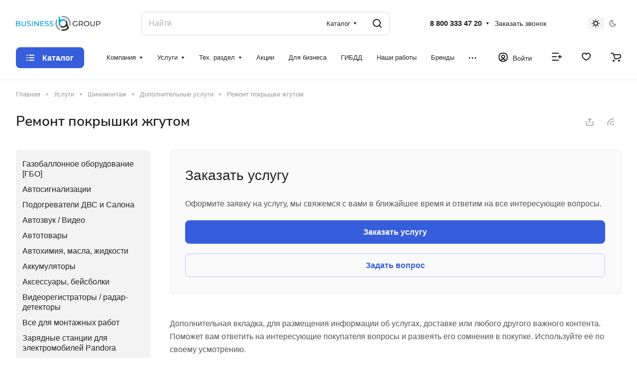

--- FILE ---
content_type: text/html; charset=UTF-8
request_url: https://xn--80abghjdc5byb.xn--p1ai/services/remont-pokryshki-zhgutom/
body_size: 49100
content:
<!DOCTYPE html>
<html xmlns="http://www.w3.org/1999/xhtml" xml:lang="ru" lang="ru" class="  ">
	<head>
		<title>Ремонт покрышки жгутом - ремонт в Тюмени: цена за ремонт в компании «Бизнес ГРУПП»</title>
		<meta name="viewport" content="initial-scale=1.0, width=device-width" />
		<meta name="HandheldFriendly" content="true" />
		<meta name="yes" content="yes" />
		<meta name="apple-mobile-web-app-status-bar-style" content="black" />
		<meta name="SKYPE_TOOLBAR" content="SKYPE_TOOLBAR_PARSER_COMPATIBLE" />
		<meta http-equiv="Content-Type" content="text/html; charset=UTF-8" />
<meta name="keywords" content="Услуги компании" />
<meta name="description" content="Ремонт покрышки жгутом - ремонт в компании «Бизнес ГРУПП» по выгодной цене! Отправьте запрос на ремонт автомобиля. Звоните нам по ☎ 8(800)333-47-20" />
<link href="/bitrix/js/intranet/intranet-common.min.css?166549355561199"  rel="stylesheet" />
<link href="/bitrix/cache/css/s1/aspro-lite/page_d986f327f6a2857ea17cc66ae422a299/page_d986f327f6a2857ea17cc66ae422a299_v1.css?174979201077682"  rel="stylesheet" />
<link href="/bitrix/cache/css/s1/aspro-lite/default_2ab6434af294757db1fbac88590c33b1/default_2ab6434af294757db1fbac88590c33b1_v1.css?17497911562187"  rel="stylesheet" />
<link href="/bitrix/cache/css/s1/aspro-lite/template_6c51962e6b284f8a19f0874e9153ffd0/template_6c51962e6b284f8a19f0874e9153ffd0_v1.css?1749791157243012"  data-template-style="true" rel="stylesheet" />
<script>if(!window.BX)window.BX={};if(!window.BX.message)window.BX.message=function(mess){if(typeof mess==='object'){for(let i in mess) {BX.message[i]=mess[i];} return true;}};</script>
<script>(window.BX||top.BX).message({"JS_CORE_LOADING":"Загрузка...","JS_CORE_NO_DATA":"- Нет данных -","JS_CORE_WINDOW_CLOSE":"Закрыть","JS_CORE_WINDOW_EXPAND":"Развернуть","JS_CORE_WINDOW_NARROW":"Свернуть в окно","JS_CORE_WINDOW_SAVE":"Сохранить","JS_CORE_WINDOW_CANCEL":"Отменить","JS_CORE_WINDOW_CONTINUE":"Продолжить","JS_CORE_H":"ч","JS_CORE_M":"м","JS_CORE_S":"с","JSADM_AI_HIDE_EXTRA":"Скрыть лишние","JSADM_AI_ALL_NOTIF":"Показать все","JSADM_AUTH_REQ":"Требуется авторизация!","JS_CORE_WINDOW_AUTH":"Войти","JS_CORE_IMAGE_FULL":"Полный размер"});</script>

<script src="/bitrix/js/main/core/core.min.js?1749790888225422"></script>

<script>BX.Runtime.registerExtension({"name":"main.core","namespace":"BX","loaded":true});</script>
<script>BX.setJSList(["\/bitrix\/js\/main\/core\/core_ajax.js","\/bitrix\/js\/main\/core\/core_promise.js","\/bitrix\/js\/main\/polyfill\/promise\/js\/promise.js","\/bitrix\/js\/main\/loadext\/loadext.js","\/bitrix\/js\/main\/loadext\/extension.js","\/bitrix\/js\/main\/polyfill\/promise\/js\/promise.js","\/bitrix\/js\/main\/polyfill\/find\/js\/find.js","\/bitrix\/js\/main\/polyfill\/includes\/js\/includes.js","\/bitrix\/js\/main\/polyfill\/matches\/js\/matches.js","\/bitrix\/js\/ui\/polyfill\/closest\/js\/closest.js","\/bitrix\/js\/main\/polyfill\/fill\/main.polyfill.fill.js","\/bitrix\/js\/main\/polyfill\/find\/js\/find.js","\/bitrix\/js\/main\/polyfill\/matches\/js\/matches.js","\/bitrix\/js\/main\/polyfill\/core\/dist\/polyfill.bundle.js","\/bitrix\/js\/main\/core\/core.js","\/bitrix\/js\/main\/polyfill\/intersectionobserver\/js\/intersectionobserver.js","\/bitrix\/js\/main\/lazyload\/dist\/lazyload.bundle.js","\/bitrix\/js\/main\/polyfill\/core\/dist\/polyfill.bundle.js","\/bitrix\/js\/main\/parambag\/dist\/parambag.bundle.js"]);
</script>
<script>BX.Runtime.registerExtension({"name":"ui.dexie","namespace":"BX.Dexie3","loaded":true});</script>
<script>BX.Runtime.registerExtension({"name":"ls","namespace":"window","loaded":true});</script>
<script>BX.Runtime.registerExtension({"name":"fx","namespace":"window","loaded":true});</script>
<script>BX.Runtime.registerExtension({"name":"fc","namespace":"window","loaded":true});</script>
<script>BX.Runtime.registerExtension({"name":"pull.protobuf","namespace":"BX","loaded":true});</script>
<script>BX.Runtime.registerExtension({"name":"rest.client","namespace":"window","loaded":true});</script>
<script>(window.BX||top.BX).message({"pull_server_enabled":"Y","pull_config_timestamp":1667895416,"pull_guest_mode":"N","pull_guest_user_id":0});(window.BX||top.BX).message({"PULL_OLD_REVISION":"Для продолжения корректной работы с сайтом необходимо перезагрузить страницу."});</script>
<script>BX.Runtime.registerExtension({"name":"pull.client","namespace":"BX","loaded":true});</script>
<script>BX.Runtime.registerExtension({"name":"pull","namespace":"window","loaded":true});</script>
<script>BX.Runtime.registerExtension({"name":"aspro_metrika.goals","namespace":"window","loaded":true});</script>
<script>BX.Runtime.registerExtension({"name":"aspro_logo","namespace":"window","loaded":true});</script>
<script>(window.BX||top.BX).message({"ADD_BASKET_PROPS_TITLE":"Выберите свойства, добавляемые в корзину","ADD_BASKET_PROPS_BUTTON_TITLE":"Выбрать"});</script>
<script>BX.Runtime.registerExtension({"name":"aspro_item_action","namespace":"window","loaded":true});</script>
<script>(window.BX||top.BX).message({"NOTICE_ADDED2CART":"В корзине","NOTICE_CLOSE":"Закрыть","NOTICE_MORE":"и ещё #COUNT# #PRODUCTS#","NOTICE_PRODUCT0":"товаров","NOTICE_PRODUCT1":"товар","NOTICE_PRODUCT2":"товара","NOTICE_ERROR":"Ошибка","NOTICE_REQUEST_ERROR":"Ошибка запроса","NOTICE_AUTHORIZED":"Вы успешно авторизовались","NOTICE_ADDED2COMPARE":"В сравнении","NOTICE_ADDED2FAVORITE":"В избранном","NOTICE_ADDED2SUBSCRIBE":"Вы подписались","NOTICE_REMOVED_FROM_COMPARE":"Удалено из сравнения","NOTICE_REMOVED_FROM_FAVORITE":"Удалено из избранного","NOTICE_REMOVED_FROM_SUBSCRIBE":"Удалено из подписки"});</script>
<script>BX.Runtime.registerExtension({"name":"aspro_notice","namespace":"window","loaded":true});</script>
<script>BX.Runtime.registerExtension({"name":"aspro_scroll_to_top","namespace":"window","loaded":true});</script>
<script>(window.BX||top.BX).message({"CT_BST_SEARCH_BUTTON2":"Найти","SEARCH_IN_SITE_FULL":"По всему сайту","SEARCH_IN_SITE":"Везде","SEARCH_IN_CATALOG_FULL":"По каталогу","SEARCH_IN_CATALOG":"Каталог"});</script>
<script>BX.Runtime.registerExtension({"name":"aspro_searchtitle","namespace":"window","loaded":true});</script>
<script>BX.Runtime.registerExtension({"name":"aspro_dropdown_select","namespace":"window","loaded":true});</script>
<script>BX.Runtime.registerExtension({"name":"aspro_hover_block","namespace":"window","loaded":true});</script>
<script>BX.Runtime.registerExtension({"name":"aspro_fancybox","namespace":"window","loaded":true});</script>
<script>BX.Runtime.registerExtension({"name":"aspro_detail","namespace":"window","loaded":true});</script>
<script>BX.Runtime.registerExtension({"name":"aspro_share","namespace":"window","loaded":true});</script>
<script>BX.Runtime.registerExtension({"name":"aspro_back_url","namespace":"window","loaded":true});</script>
<script>(window.BX||top.BX).message({"LANGUAGE_ID":"ru","FORMAT_DATE":"DD.MM.YYYY","FORMAT_DATETIME":"DD.MM.YYYY HH:MI:SS","COOKIE_PREFIX":"BITRIX_SM","SERVER_TZ_OFFSET":"10800","UTF_MODE":"Y","SITE_ID":"s1","SITE_DIR":"\/","USER_ID":"","SERVER_TIME":1769898139,"USER_TZ_OFFSET":7200,"USER_TZ_AUTO":"Y","bitrix_sessid":"9605f1e948055a2f64a6f4415a27eebe"});</script>


<script  src="/bitrix/cache/js/s1/aspro-lite/kernel_main/kernel_main_v1.js?1750140804193434"></script>
<script src="/bitrix/js/ui/dexie/dist/dexie3.bundle.min.js?174979072988274"></script>
<script src="/bitrix/js/main/core/core_ls.min.js?16603101927365"></script>
<script src="/bitrix/js/main/core/core_frame_cache.min.js?174979083511210"></script>
<script src="/bitrix/js/pull/protobuf/protobuf.min.js?166031021376433"></script>
<script src="/bitrix/js/pull/protobuf/model.min.js?166031021314190"></script>
<script src="/bitrix/js/rest/client/rest.client.min.js?16603102149240"></script>
<script src="/bitrix/js/pull/client/pull.client.min.js?174979065649664"></script>
<script src="/bitrix/js/main/ajax.min.js?166031019222194"></script>
<script>BX.setJSList(["\/bitrix\/js\/main\/session.js","\/bitrix\/js\/main\/pageobject\/pageobject.js","\/bitrix\/js\/main\/core\/core_window.js","\/bitrix\/js\/main\/utils.js","\/bitrix\/js\/main\/date\/main.date.js","\/bitrix\/js\/main\/core\/core_date.js","\/bitrix\/js\/main\/core\/core_fx.js","\/bitrix\/js\/main\/dd.js","\/bitrix\/js\/main\/core\/core_uf.js","\/bitrix\/js\/main\/core\/core_dd.js","\/bitrix\/js\/main\/core\/core_tooltip.js","\/local\/templates\/aspro-lite\/js\/jquery.history.js","\/local\/templates\/aspro-lite\/js\/hover-block.js","\/local\/templates\/aspro-lite\/js\/jquery.fancybox.js","\/local\/templates\/aspro-lite\/js\/observer.js","\/local\/templates\/aspro-lite\/js\/lite.bootstrap.js","\/local\/templates\/aspro-lite\/vendor\/jquery.cookie.js","\/local\/templates\/aspro-lite\/vendor\/jquery.validate.min.js","\/local\/templates\/aspro-lite\/vendor\/js\/ripple.js","\/local\/templates\/aspro-lite\/js\/detectmobilebrowser.js","\/local\/templates\/aspro-lite\/js\/matchMedia.js","\/local\/templates\/aspro-lite\/js\/jquery.actual.min.js","\/local\/templates\/aspro-lite\/js\/jquery-ui.min.js","\/local\/templates\/aspro-lite\/js\/jquery.plugin.min.js","\/local\/templates\/aspro-lite\/js\/jqModal.js","\/local\/templates\/aspro-lite\/js\/jquery.countdown.min.js","\/local\/templates\/aspro-lite\/js\/jquery.countdown-ru.js","\/local\/templates\/aspro-lite\/js\/scrollTabs.js","\/local\/templates\/aspro-lite\/js\/blocks\/controls.js","\/local\/templates\/aspro-lite\/js\/blocks\/selectOffer.js","\/local\/templates\/aspro-lite\/js\/blocks\/tabs-history.js","\/local\/templates\/aspro-lite\/js\/general.js","\/local\/templates\/aspro-lite\/js\/custom.js","\/local\/templates\/aspro-lite\/js\/metrika.goals.js","\/local\/templates\/aspro-lite\/js\/logo.js","\/local\/templates\/aspro-lite\/js\/item-action.js","\/local\/templates\/aspro-lite\/js\/notice.js","\/local\/templates\/aspro-lite\/js\/scroll_to_top.js","\/bitrix\/components\/bitrix\/search.title\/script.js","\/local\/templates\/aspro-lite\/components\/bitrix\/search.title\/corp\/script.js","\/local\/templates\/aspro-lite\/js\/searchtitle.js","\/local\/templates\/aspro-lite\/js\/phones.js","\/bitrix\/components\/aspro\/theme.selector.lite\/templates\/.default\/script.js","\/local\/templates\/aspro-lite\/components\/bitrix\/menu\/header\/script.js","\/local\/templates\/aspro-lite\/components\/bitrix\/menu\/left\/script.js","\/local\/templates\/aspro-lite\/components\/bitrix\/menu\/bottom\/script.js","\/bitrix\/components\/aspro\/developer.lite\/templates\/.default\/script.js","\/bitrix\/components\/aspro\/marketing.popup.lite\/templates\/.default\/script.js","\/local\/templates\/aspro-lite\/js\/jquery.inputmask.bundle.min.js","\/local\/templates\/aspro-lite\/components\/bitrix\/subscribe.edit\/footer\/script.js"]);</script>
<script>BX.setCSSList(["\/local\/templates\/aspro-lite\/css\/animation\/animate.min.css","\/local\/templates\/aspro-lite\/components\/bitrix\/news.detail\/news\/style.css","\/local\/templates\/aspro-lite\/css\/jquery.fancybox.css","\/local\/templates\/aspro-lite\/css\/fancybox-gallery.css","\/local\/templates\/aspro-lite\/css\/detail.css","\/local\/templates\/aspro-lite\/css\/share.css","\/local\/templates\/aspro-lite\/css\/back-url.css","\/local\/templates\/aspro-lite\/css\/fonts\/nunito-sans\/css\/nunito-sans.min.css","\/local\/templates\/aspro-lite\/css\/lite.bootstrap.css","\/local\/templates\/aspro-lite\/vendor\/css\/ripple.css","\/local\/templates\/aspro-lite\/css\/buttons.css","\/local\/templates\/aspro-lite\/css\/svg.css","\/local\/templates\/aspro-lite\/css\/header.css","\/local\/templates\/aspro-lite\/css\/footer.css","\/local\/templates\/aspro-lite\/css\/mobile-header.css","\/local\/templates\/aspro-lite\/css\/mobile-menu.css","\/local\/templates\/aspro-lite\/css\/header-fixed.css","\/local\/templates\/aspro-lite\/css\/page-title-breadcrumb-pagination.css","\/local\/templates\/aspro-lite\/css\/social-icons.css","\/local\/templates\/aspro-lite\/css\/left-menu.css","\/local\/templates\/aspro-lite\/css\/tabs.css","\/local\/templates\/aspro-lite\/css\/bg-banner.css","\/local\/templates\/aspro-lite\/css\/regions.css","\/local\/templates\/aspro-lite\/css\/item-views.css","\/local\/templates\/aspro-lite\/css\/blocks\/countdown.css","\/local\/templates\/aspro-lite\/css\/blocks\/cross.css","\/local\/templates\/aspro-lite\/css\/blocks\/dark-light-theme.css","\/local\/templates\/aspro-lite\/css\/blocks\/flexbox.css","\/local\/templates\/aspro-lite\/css\/blocks\/grid-list.css","\/local\/templates\/aspro-lite\/css\/blocks\/hint.css","\/local\/templates\/aspro-lite\/css\/blocks\/images.css","\/local\/templates\/aspro-lite\/css\/blocks\/line-block.css","\/local\/templates\/aspro-lite\/css\/blocks\/mobile-scrolled.css","\/local\/templates\/aspro-lite\/css\/blocks\/popup.css","\/local\/templates\/aspro-lite\/css\/blocks\/prices.css","\/local\/templates\/aspro-lite\/css\/blocks\/scroller.css","\/local\/templates\/aspro-lite\/css\/blocks\/social-list.css","\/local\/templates\/aspro-lite\/css\/blocks\/sticker.css","\/local\/templates\/aspro-lite\/css\/blocks\/sticky.css","\/bitrix\/templates\/.default\/ajax\/ajax.css","\/local\/templates\/aspro-lite\/css\/item-action.css","\/local\/templates\/aspro-lite\/css\/notice.css","\/local\/templates\/aspro-lite\/css\/scroll_to_top.css","\/local\/templates\/aspro-lite\/components\/bitrix\/search.title\/corp\/style.css","\/bitrix\/components\/aspro\/theme.selector.lite\/templates\/.default\/style.css","\/local\/templates\/aspro-lite\/components\/bitrix\/menu\/header\/style.css","\/local\/templates\/aspro-lite\/css\/dropdown-select.css","\/local\/templates\/aspro-lite\/components\/bitrix\/breadcrumb\/main\/style.css","\/local\/templates\/aspro-lite\/components\/bitrix\/menu\/bottom\/style.css","\/bitrix\/components\/aspro\/developer.lite\/templates\/.default\/style.css","\/bitrix\/components\/aspro\/marketing.popup.lite\/templates\/.default\/style.css","\/local\/templates\/aspro-lite\/styles.css","\/local\/templates\/aspro-lite\/template_styles.css","\/local\/templates\/aspro-lite\/css\/form.css","\/local\/templates\/aspro-lite\/css\/colored.css","\/local\/templates\/aspro-lite\/css\/responsive.css","\/local\/templates\/aspro-lite\/css\/custom.css","\/local\/templates\/aspro-lite\/css\/bottom-icons-panel.css"]);</script>
<script>if (Intl && Intl.DateTimeFormat) document.cookie="BITRIX_SM_TZ="+Intl.DateTimeFormat().resolvedOptions().timeZone+"; path=/; expires=Mon, 01 Feb 2027 00:00:00 +0300";</script>
<script>
					(function () {
						"use strict";

						var counter = function ()
						{
							var cookie = (function (name) {
								var parts = ("; " + document.cookie).split("; " + name + "=");
								if (parts.length == 2) {
									try {return JSON.parse(decodeURIComponent(parts.pop().split(";").shift()));}
									catch (e) {}
								}
							})("BITRIX_CONVERSION_CONTEXT_s1");

							if (cookie && cookie.EXPIRE >= BX.message("SERVER_TIME"))
								return;

							var request = new XMLHttpRequest();
							request.open("POST", "/bitrix/tools/conversion/ajax_counter.php", true);
							request.setRequestHeader("Content-type", "application/x-www-form-urlencoded");
							request.send(
								"SITE_ID="+encodeURIComponent("s1")+
								"&sessid="+encodeURIComponent(BX.bitrix_sessid())+
								"&HTTP_REFERER="+encodeURIComponent(document.referrer)
							);
						};

						if (window.frameRequestStart === true)
							BX.addCustomEvent("onFrameDataReceived", counter);
						else
							BX.ready(counter);
					})();
				</script>
<script>BX.message({'JS_REQUIRED':'Заполните это поле!','JS_FORMAT':'Неверный формат!','JS_FILE_EXT':'Недопустимое расширение файла!','JS_PASSWORD_COPY':'Пароли не совпадают!','JS_PASSWORD_LENGTH':'Минимум 6 символов!','JS_ERROR':'Неверно заполнено поле!','JS_FILE_SIZE':'Максимальный размер 5мб!','JS_FILE_BUTTON_NAME':'Выберите файл','JS_FILE_DEFAULT':'Файл не найден','JS_DATE':'Некорректная дата!','JS_DATETIME':'Некорректная дата/время!','JS_REQUIRED_LICENSES':'Согласитесь с условиями','S_CALLBACK':'Заказать звонок','S_QUESTION':'Задать вопрос','S_ASK_QUESTION':'Задать вопрос','S_FEEDBACK':'Оставить отзыв','ERROR_INCLUDE_MODULE_DIGITAL_TITLE':'Ошибка подключения модуля &laquo;Аспро: ЛайтШоп&raquo;','ERROR_INCLUDE_MODULE_DIGITAL_TEXT':'Ошибка подключения модуля &laquo;Аспро: ЛайтШоп&raquo;.<br />Пожалуйста установите модуль и повторите попытку','S_SERVICES':'Наши услуги','S_SERVICES_SHORT':'Услуги','S_TO_ALL_SERVICES':'Все услуги','S_CATALOG':'Каталог товаров','S_CATALOG_SHORT':'Каталог','S_TO_ALL_CATALOG':'Весь каталог','S_CATALOG_FAVORITES':'Наши товары','S_CATALOG_FAVORITES_SHORT':'Товары','S_NEWS':'Новости','S_TO_ALL_NEWS':'Все новости','S_COMPANY':'О компании','S_OTHER':'Прочее','S_CONTENT':'Контент','T_JS_ARTICLE':'Артикул: ','T_JS_NAME':'Наименование: ','T_JS_PRICE':'Цена: ','T_JS_QUANTITY':'Количество: ','T_JS_SUMM':'Сумма: ','FANCY_CLOSE':'Закрыть','FANCY_NEXT':'Вперед','FANCY_PREV':'Назад','CUSTOM_COLOR_CHOOSE':'Выбрать','CUSTOM_COLOR_CANCEL':'Отмена','S_MOBILE_MENU':'Меню','DIGITAL_T_MENU_BACK':'Назад','DIGITAL_T_MENU_CALLBACK':'Обратная связь','DIGITAL_T_MENU_CONTACTS_TITLE':'Будьте на связи','TITLE_BASKET':'В корзине товаров на #SUMM#','BASKET_SUMM':'#SUMM#','EMPTY_BASKET':'Корзина пуста','TITLE_BASKET_EMPTY':'Корзина пуста','BASKET':'Корзина','SEARCH_TITLE':'Поиск','SOCIAL_TITLE':'Оставайтесь на связи','LOGIN':'Войти','MY_CABINET':'Кабинет','SUBSCRIBE_TITLE':'Будьте всегда в курсе','HEADER_SCHEDULE':'Время работы','SEO_TEXT':'SEO описание','COMPANY_IMG':'Картинка компании','COMPANY_TEXT':'Описание компании','JS_RECAPTCHA_ERROR':'Пройдите проверку','JS_PROCESSING_ERROR':'Согласитесь с условиями!','CONFIG_SAVE_SUCCESS':'Настройки сохранены','CONFIG_SAVE_FAIL':'Ошибка сохранения настроек','CLEAR_FILE':'Отменить','ALL_SECTIONS_PROJECT':'Все проекты','RELOAD_PAGE':'Обновить страницу','REFRESH':'Поменять картинку','RECAPTCHA_TEXT':'Подтвердите, что вы не робот','SHOW':'Еще','HIDE':'Скрыть','FILTER_EXPAND_VALUES':'Показать все','FILTER_HIDE_VALUES':'Свернуть','COUNTDOWN_SEC':'сек','COUNTDOWN_MIN':'мин','COUNTDOWN_HOUR':'час','COUNTDOWN_DAY0':'дн','COUNTDOWN_DAY1':'дн','COUNTDOWN_DAY2':'дн','COUNTDOWN_WEAK0':'Недель','COUNTDOWN_WEAK1':'Неделя','COUNTDOWN_WEAK2':'Недели','COUNTDOWN_MONTH0':'Месяцев','COUNTDOWN_MONTH1':'Месяц','COUNTDOWN_MONTH2':'Месяца','COUNTDOWN_YEAR0':'Лет','COUNTDOWN_YEAR1':'Год','COUNTDOWN_YEAR2':'Года','COUNTDOWN_COMPACT_SEC':'с','COUNTDOWN_COMPACT_MIN':'м','COUNTDOWN_COMPACT_HOUR':'ч','COUNTDOWN_COMPACT_DAY':'д','COUNTDOWN_COMPACT_WEAK':'н','COUNTDOWN_COMPACT_MONTH':'м','COUNTDOWN_COMPACT_YEAR0':'л','COUNTDOWN_COMPACT_YEAR1':'г','BASKET_PRINT_BUTTON':'Распечатать','BASKET_CLEAR_ALL_BUTTON':'Очистить','BASKET_QUICK_ORDER_BUTTON':'Быстрый заказ','BASKET_CONTINUE_BUTTON':'Продолжить покупки','BASKET_ORDER_BUTTON':'Оформить заказ','SHARE_BUTTON':'Поделиться','BASKET_CHANGE_TITLE':'Ваш заказ','BASKET_CHANGE_LINK':'Изменить','MORE_INFO_SKU':'Купить','ITEM_ECONOMY':'Экономия','ITEM_ARTICLE':'Артикул: ','JS_FORMAT_ORDER':'имеет неверный формат','JS_BASKET_COUNT_TITLE':'В корзине товаров на SUMM','POPUP_VIDEO':'Видео','POPUP_GIFT_TEXT':'Нашли что-то особенное? Намекните другу о подарке!','ORDER_FIO_LABEL':'Ф.И.О.','ORDER_PHONE_LABEL':'Телефон','ORDER_REGISTER_BUTTON':'Регистрация','PRICES_TYPE':'Варианты цен','FILTER_HELPER_VALUES':' знач.','SHOW_MORE_SCU_MAIN':'Еще #COUNT#','SHOW_MORE_SCU_1':'предложение','SHOW_MORE_SCU_2':'предложения','SHOW_MORE_SCU_3':'предложений','PARENT_ITEM_NOT_FOUND':'Не найден основной товар для услуги в корзине. Обновите страницу и попробуйте снова.','S_FAVORITE':'Избранное','S_COMPARE':'Сравнение'})</script>
<script src="https://forma.tinkoff.ru/static/onlineScript.js"></script>
<style>html {--border-radius:8px;--theme-base-color:#365edc;--theme-base-opacity-color:#365edc1a;--theme-more-color:#365edc;--theme-outer-border-radius:8px;--theme-text-transform:none;--theme-letter-spacing:normal;--theme-button-font-size:0%;--theme-button-padding-2px:0%;--theme-button-padding-1px:0%;--theme-more-color-hue:226;--theme-more-color-saturation:70%;--theme-more-color-lightness:54%;--theme-base-color-hue:226;--theme-base-color-saturation:70%;--theme-base-color-lightness:54%;--theme-lightness-hover-diff:6%;}</style>
<style>html {font-size:16px;--theme-font-family:Nunito Sans;--theme-font-title-family:Nunito Sans;--theme-font-title-weight:500;}</style>
<style>html {--theme-page-width: 1500px;--theme-page-width-padding: 32px}</style>

			<script data-skip-moving="true" src="/bitrix/js/main/jquery/jquery-3.6.0.min.js"></script>
			<script data-skip-moving="true" src="/local/templates/aspro-lite/js/speed.min.js?=1683101080"></script>
		
<link href="/local/templates/aspro-lite/css/print.min.css?168310108012929" data-template-style="true" rel="stylesheet" media="print">
<script>window.lazySizesConfig = window.lazySizesConfig || {};lazySizesConfig.loadMode = 1;lazySizesConfig.expand = 200;lazySizesConfig.expFactor = 1;lazySizesConfig.hFac = 0.1;window.lazySizesConfig.loadHidden = false;</script>
<script src="/local/templates/aspro-lite/vendor/lazysizes.min.js" data-skip-moving="true" defer=""></script>
<script src="/local/templates/aspro-lite/vendor/ls.unveilhooks.min.js" data-skip-moving="true" defer=""></script>
<link rel="shortcut icon" href="/favicon.ico" type="image/x-icon" />
<link rel="apple-touch-icon" sizes="180x180" href="/include/apple-touch-icon.png" />
<link rel="alternate" type="application/rss+xml" title="rss" href="/services/rss/" />
<meta property="og:description" content="Ремонт покрышки жгутом - ремонт в компании «Бизнес ГРУПП» по выгодной цене! Отправьте запрос на ремонт автомобиля. Звоните нам по ☎ 8(800)333-47-20" />
<meta property="og:image" content="https://xn--80abghjdc5byb.xn--p1ai/upload/iblock/081/ylx2dk4jcd7xf2ahp3d4sisyruw4z750/Leaa1jepJm.png" />
<link rel="image_src" href="https://xn--80abghjdc5byb.xn--p1ai/upload/iblock/081/ylx2dk4jcd7xf2ahp3d4sisyruw4z750/Leaa1jepJm.png"  />
<meta property="og:title" content="Ремонт покрышки жгутом - ремонт в Тюмени: цена за ремонт в компании «Бизнес ГРУПП»" />
<meta property="og:type" content="website" />
<meta property="og:url" content="https://xn--80abghjdc5byb.xn--p1ai/services/remont-pokryshki-zhgutom/" />



<script  src="/bitrix/cache/js/s1/aspro-lite/template_1af0a05d2360b46ffffd0557264d1c8a/template_1af0a05d2360b46ffffd0557264d1c8a_v1.js?1749791157413780"></script>
<script  src="/bitrix/cache/js/s1/aspro-lite/page_df47c6d3113af2cad0d75878895f102e/page_df47c6d3113af2cad0d75878895f102e_v1.js?174979201090687"></script>
<script  src="/bitrix/cache/js/s1/aspro-lite/default_94622db55339379f7ba721fa50f17190/default_94622db55339379f7ba721fa50f17190_v1.js?1749791156716"></script>
<script>var _ba = _ba || []; _ba.push(["aid", "19826af449012827239ac2d6e51e8de6"]); _ba.push(["host", "xn--80abghjdc5byb.xn--p1ai"]); (function() {var ba = document.createElement("script"); ba.type = "text/javascript"; ba.async = true;ba.src = (document.location.protocol == "https:" ? "https://" : "http://") + "bitrix.info/ba.js";var s = document.getElementsByTagName("script")[0];s.parentNode.insertBefore(ba, s);})();</script>


						<style>html {--header-height:161px;}</style>	</head>
	<body class=" site_s1   side_left region_confirm_normal header_fill_ fixed_y mfixed_y mfixed_view_always title_position_left mmenu_leftside mheader-v1 footer-v1 fill_bg_ header-v2 title-v1 bottom-icons-panel_y with_order with_cabinet with_phones theme-light" id="main" data-site="/">
		<div class="bx_areas"></div>

		
		<div id="panel"></div>


												<script data-skip-moving="true">
			var solutionName = 'arLiteOptions';
			var arAsproOptions = window[solutionName] = ({});
			var arAsproCounters = {};
			var arBasketItems = {};
		</script>
		<script src="/local/templates/aspro-lite/js/setTheme.php?site_id=s1&site_dir=/" data-skip-moving="true"></script>
		<script>
		
		if(arAsproOptions.SITE_ADDRESS){
			arAsproOptions.SITE_ADDRESS = arAsproOptions.SITE_ADDRESS.replace(/'/g, "");
		}
		
		window.basketJSParams = window.basketJSParams || [];
				BX.message({'MIN_ORDER_PRICE_TEXT':'<b>Минимальная сумма заказа #PRICE#<\/b><br/>Пожалуйста, добавьте еще товаров в корзину, спасибо!','LICENSES_TEXT':'Продолжая, вы соглашаетесь с <a href=\"/include/licenses_detail.php\" target=\"_blank\">политикой конфиденциальности<\/a>','OFFER_TEXT':'Продолжая, вы соглашаетесь с <a href=\"/include/offer_detail.php\" target=\"_blank\">публичной офертой<\/a>'});
		arAsproOptions.PAGES.FRONT_PAGE = window[solutionName].PAGES.FRONT_PAGE = "";
		arAsproOptions.PAGES.BASKET_PAGE = window[solutionName].PAGES.BASKET_PAGE = "";
		arAsproOptions.PAGES.ORDER_PAGE = window[solutionName].PAGES.ORDER_PAGE = "";
		arAsproOptions.PAGES.PERSONAL_PAGE = window[solutionName].PAGES.PERSONAL_PAGE = "";
		arAsproOptions.PAGES.CATALOG_PAGE = window[solutionName].PAGES.CATALOG_PAGE = "";
		</script>
		<!--'start_frame_cache_options-block'-->			<script>
			var arAsproCounters = {'BASKET':{'ITEMS':[],'COUNT':'0','TITLE':'Корзина пуста'},'DELAY':{'ITEMS':[],'COUNT':'0'},'NOT_AVAILABLE':{'ITEMS':[],'COUNT':'0'},'COMPARE':{'ITEMS':[],'COUNT':'0','TITLE':'Список сравниваемых элементов'},'FAVORITE':{'ITEMS':[],'COUNT':'0','TITLE':'Избранные товары'},'SUBSCRIBE':{'ITEMS':[],'COUNT':'0','TITLE':'Подписка на товары'}};
			</script>
			<!--'end_frame_cache_options-block'-->
		<div class="body  hover_">
			<div class="body_media"></div>

			<div class="headers-container">
								<div class="title-v1" data-ajax-block="HEADER" data-ajax-callback="headerInit">
										
<header class="header_2 header  header--narrow ">
	<div class="header__inner ">

		
		<div class="header__top-part  header__top-part--longer part-with-search" data-ajax-load-block="HEADER_TOP_PART">
							<div class="maxwidth-theme">
							
			<div class="header__top-inner part-with-search__inner">

				<div class="header__top-item">
					<div class="line-block line-block--40">
												<div class="logo  line-block__item no-shrinked">
							<!--'start_frame_cache_header-buffered-logo1'--><a class="menu-light-icon-fill banner-light-icon-fill" href="/"><img src="/upload/CLite/490/1790vvaooxxlu6d8jcwxpdocga03izwm.png" alt="Бизнес ГРУПП" title="Бизнес ГРУПП" data-src="" /></a><!--'end_frame_cache_header-buffered-logo1'-->						</div>
					</div>
				</div>

				
								
			<div class="header__top-item header__search header__search--limited " data-ajax-load-block="HEADER_TOGGLE_SEARCH">
				
																				<div class="">
										<div class="search-wrapper relative">
		<div id="title-search">
			<form action="/catalog/" class="search search--hastype">
				<button class="search-input-close btn-close fill-dark-light-block" type="button">
					<i class="svg inline clear " aria-hidden="true"><svg width="16" height="16"><use xlink:href="/local/templates/aspro-lite/images/svg/header_icons.svg#close-16-16"></use></svg></i>				</button>
				<div class="search-input-div">
					<input class="search-input font_16 banner-light-text form-control" id="title-search-input" type="text" name="q" value="" placeholder="Найти" size="40" maxlength="50" autocomplete="off" />
				</div>
				
				<div class="search-button-div">
					<button class="btn btn--no-rippple btn-clear-search fill-dark-light-block banner-light-icon-fill light-opacity-hover" type="reset" name="rs">
						<i class="svg inline clear " aria-hidden="true"><svg width="9" height="9"><use xlink:href="/local/templates/aspro-lite/images/svg/header_icons.svg#close-9-9"></use></svg></i>					</button>

											<div class="dropdown-select dropdown-select--with-dropdown searchtype">
							<input type="hidden" name="type" value="catalog" />

							<div class="dropdown-select__title font_14 font_large fill-dark-light banner-light-text">
								<span>Каталог</span>
								<i class="svg inline dropdown-select__icon-down banner-light-icon-fill" aria-hidden="true"><svg width="7" height="5"><use xlink:href="/local/templates/aspro-lite/images/svg/arrows.svg#down-7-5"></use></svg></i>							</div>

							<div class="dropdown-select__list dropdown-menu-wrapper" role="menu">
								<!--noindex-->
								<div class="dropdown-menu-inner rounded-x">
									<div class="dropdown-select__list-item font_15">
										<span class="dropdown-menu-item dark_link" data-type="all">
											<span>По всему сайту</span>
										</span>
									</div>
									<div class="dropdown-select__list-item font_15">
										<span class="dropdown-menu-item color_222 dropdown-menu-item--current" data-type="catalog">
											<span>По каталогу</span>
										</span>
									</div>
								</div>
								<!--/noindex-->
							</div>
						</div>
					
					<button class="btn btn-search btn--no-rippple fill-dark-light-block banner-light-icon-fill light-opacity-hover" type="submit" name="s" value="Найти">
						<i class="svg inline search " aria-hidden="true"><svg width="18" height="18"><use xlink:href="/local/templates/aspro-lite/images/svg/header_icons.svg#search-18-18"></use></svg></i>					</button>
				</div>
			</form>
		</div>
	</div>

<script>
	var jsControl = new JCTitleSearch2({
		//'WAIT_IMAGE': '/bitrix/themes/.default/images/wait.gif',
		'AJAX_PAGE' : '/services/remont-pokryshki-zhgutom/',
		'CONTAINER_ID': 'title-search',
		'INPUT_ID': 'title-search-input',
		'INPUT_ID_TMP': 'title-search-input',
		'MIN_QUERY_LEN': 2
	});
</script>								</div>
													
				
			</div>


			
												
			<div class="header__top-item no-shrinked " data-ajax-load-block="HEADER_TOGGLE_PHONE">
				
												<div class="">
								<div class="phones">
																		<div class="phones__phones-wrapper">
																						
								<div class="phones__inner phones__inner--with_dropdown phones__inner--big fill-theme-parent">
				<a class="phones__phone-link phones__phone-first dark_link banner-light-text menu-light-text icon-block__name" href="tel:88003334720">8 800 333 47 20</a>
									<div class="phones__dropdown ">
						<div class="dropdown dropdown--relative">
																							<div class="phones__phone-more dropdown__item color-theme-hover dropdown__item--first ">
									<a class="phones__phone-link dark_link " rel="nofollow" href="tel:88003334720">8 800 333 47 20<span class="phones__phone-descript phones__dropdown-title">Онлайн оператор</span></a>
								</div>
																							<div class="phones__phone-more dropdown__item color-theme-hover  dropdown__item--last">
									<a class="phones__phone-link dark_link " rel="nofollow" href="tel:89323211820">8 932 321 18 20<span class="phones__phone-descript phones__dropdown-title">Онлайн оператор</span></a>
								</div>
														<div class="phones__dropdown-item callback-item">
								<div class="animate-load btn btn-default btn-wide btn-sm" data-event="jqm" data-param-id="5" data-name="callback">
									Заказать звонок								</div>
							</div>
						</div>
						<div class="dropdown dropdown--relative">
																					<div class="phones__dropdown-item">
													<div class="email__title phones__dropdown-title">
						E-mail					</div>
								<div class="phones__dropdown-value">
										<div>
						info@businessgas.ru					</div>
				</div>

									</div>
																									<div class="phones__dropdown-item">
				
									<div class="address__title phones__dropdown-title">
						Адрес					</div>
				
				<div class="phones__dropdown-value">
										<div class="address__text address__text--large ">
						<p>
</p>
<div>
	 +7 995 772 00 50 <br>
	 • <a href="https://go.2gis.com/5J93w">г. Тюмень, ул. Мира, 2Г</a><br>
	 - - -<br>
	 +7 995 772 00 40 <br>
	 •&nbsp;<a href="https://go.2gis.com/5J93w">г. Тюмень, ул. Аккумуляторная, 4А</a><br>
	 - - -<br>
	 +7 995 772 00 60 <br>
	 •&nbsp;<a href="https://go.2gis.com/5J93w">г. Тюмень, ул. Таллинская, 4А, к1</a>
</div>
 <a href="https://go.2gis.com/mygLl"></a><br>					</div>
				</div>

									</div>
																						<div class="phones__dropdown-item">
			
							<div class="schedule__title phones__dropdown-title">
					Режим работы				</div>
			
			<div class="phones__dropdown-value">
								<div class="schedule__text  ">
											Пн-Пт: 9:00 - 20:00 / Сб-Вб: 10:00 - 18:00									</div>
			</div>

							</div>
									

	<!-- noindex -->
			<div class="phones__dropdown-item social-item">
	
	<div class="social">
		<ul class="social__items social__items--md social__items--type-color social__items--grid">
																																																													<li class="social__item grid-list__item hover_blink telegram ">
							<a class="social__link shine" href="https://t.me/business_gas" target="_blank" rel="nofollow" title="Telegram"></a>
						</li>
																																																																															<li class="social__item grid-list__item hover_blink whatsapp ">
							<a class="social__link shine" href="https://wa.me/+79323211820" target="_blank" rel="nofollow" title="Whats App"></a>
						</li>
																																																						</ul>

			</div>

			</div>
		<!-- /noindex -->
						</div>
					</div>
					<span class="more-arrow banner-light-icon-fill menu-light-icon-fill fill-dark-light-block">
						<i class="svg inline " aria-hidden="true"><svg width="7" height="5"><use xlink:href="/local/templates/aspro-lite/images/svg/arrows.svg#down-7-5"></use></svg></i>											</span>
							</div>
																		</div>

																			<div>
											<div class="phones__callback light-opacity-hover animate-load dark_link banner-light-text menu-light-text hide-1200" data-event="jqm" data-param-id="5" data-name="callback">
												Заказать звонок											</div>
										</div>
																	</div>
							</div>
						
				
			</div>


			
												
												
			<div class="header__top-item " data-ajax-load-block="HEADER_TOGGLE_THEME_SELECTOR">
				
												<div class="header-theme-selector">
								<div id="theme-selector--g0" class="theme-selector" title="Включить темное оформление">
	<div class="theme-selector__inner">
		<div class="theme-selector__items">
			<div class="theme-selector__item theme-selector__item--light current">
				<div class="theme-selector__item-icon"><i class="svg inline light-16-16" aria-hidden="true"><svg width="16" height="16"><use xlink:href="/bitrix/components/aspro/theme.selector.lite/templates/.default/images/svg/icons.svg#light-16-16"></use></svg></i></div>
			</div>
			<div class="theme-selector__item theme-selector__item--dark">
				<div class="theme-selector__item-icon"><i class="svg inline dark-14-14" aria-hidden="true"><svg width="14" height="14"><use xlink:href="/bitrix/components/aspro/theme.selector.lite/templates/.default/images/svg/icons.svg#dark-14-14"></use></svg></i></div>
			</div>
		</div>
	</div>
	<script>
	BX.message({
		TS_T_light: 'Включить темное оформление',
		TS_T_dark: 'Включить светлое оформление',
	});

	new JThemeSelector(
		'g0', 
		{'CACHE_TYPE':'A'}, {'RAND':'g0','SIGNED_PARAMS':'YToyOntzOjEwOiJDQUNIRV9UWVBFIjtzOjE6IkEiO3M6MTE6In5DQUNIRV9UWVBFIjtzOjE6IkEiO30=.63e11e4297dfd55ebb1e54666e6ca3c4566063f1965af867116c24634cbd24f6','LANGUAGE_ID':'ru','SITE_ID':'s1','COLOR':'light','TEMPLATE':'.default'}	);
	</script>
</div>							</div>
						
				
			</div>


			
			</div>
							</div>
					</div>

		
		
		<div class="header__main-part  "  data-ajax-load-block="HEADER_MAIN_PART">

							<div class="maxwidth-theme">
			
			<div class="header__main-inner relative">

									<div class="header__main-item header__burger">
						<nav class="mega-menu">
								<div class="catalog_icons_">
		<div class="header-menu__wrapper">
											<div class="header-menu__item unvisible header-menu__item--first header-menu__item--last header-menu__item--dropdown header-menu__item--wide">
					<a class="header-menu__link--only-catalog fill-use-fff btn btn-default btn--no-rippple  " href="/catalog/">
													<i class="svg inline " aria-hidden="true"><svg width="16" height="16"><use xlink:href="/local/templates/aspro-lite/images/svg/header_icons.svg#burger-16-16"></use></svg></i>												<span class="header-menu__title font_14">
							Каталог						</span>
											</a>
																<div class="header-menu__dropdown-menu dropdown-menu-wrapper dropdown-menu-wrapper--visible ">
							<div class="dropdown-menu-inner rounded-x ">

								
																	<div class="header-menu__wide-limiter scrollbar">
								
																																				<div class="header-menu__wide-right-part">
											<div class="side_banners">
					<div class="side_banners__item">
									<a class="dark_link" href="http://новыйсайт.бизнесгаз.рф/catalog/">
									<div  class="lazyload side_banners__item-img rounded-x" style="background: url(/upload/iblock/08d/il707hiuidzi61p9iwhuakaot3iz9v44.jpg) no-repeat center;"></div>
									</a>
							</div>
			</div>										</div>
																	
								<ul class="header-menu__dropdown-menu-inner  header-menu__dropdown-menu--grids">
																													<li class="header-menu__dropdown-item count_ header-menu__dropdown-item--with-dropdown has_img header-menu__dropdown-item--img-LEFT">
                <div class="header-menu__dropdown-item-img  header-menu__dropdown-item-img--LEFT">
				<div class="header-menu__dropdown-item-img-inner">
                    <a href="/catalog/gazoballonnoe-oborudovanie-gbo/">
                                                    <img class="lazyload "  src="[data-uri]" data-src="/upload/resize_cache/iblock/fbc/g1l34i9pc1tca606ox5b4ebcetcafm17/56_56_0/изображение_viber_2023-02-20_14-25-34-325.jpg" alt="Газобаллонное оборудование [ГБО]" title="Газобаллонное оборудование [ГБО]" />
                                            </a>
				</div>
            </div>
            
    <div class="header-menu__wide-item-wrapper">
        <a class="font_16 font_weight--500 dark_link switcher-title header-menu__wide-child-link fill-theme-hover" href="/catalog/gazoballonnoe-oborudovanie-gbo/">
            <span>Газобаллонное оборудование [ГБО]</span>
                            <i class="svg inline  header-menu__wide-submenu-right-arrow fill-dark-light-block only_more_items" aria-hidden="true"><svg width="7" height="5"><use xlink:href="/local/templates/aspro-lite/images/svg/arrows.svg#down-7-5"></use></svg></i>                    </a>
                                <ul class="header-menu__wide-submenu">
                                                        <li class=" header-menu__wide-submenu-item  header-menu__wide-submenu-item--with-dropdown " >
                        <span class="header-menu__wide-submenu-item-inner">
                            <a class="font_15 dark_link fill-theme-hover fill-dark-light-block header-menu__wide-child-link" href="/catalog/gazoballonnoe-oborudovanie-gbo/ballony-avtomobilnye-propan/">
                                <span class="header-menu__wide-submenu-item-name">Баллоны и аксессуары Пропан [LPG]</span>&nbsp;&nbsp;&nbsp;&nbsp;&nbsp;&nbsp;<span class="toggle_block"><i class="svg inline down header-menu__wide-submenu-right-arrow menu-arrow bg-opacity-theme-target fill-theme-target " aria-hidden="true"><svg width="7" height="5"><use xlink:href="/local/templates/aspro-lite/images/svg/arrows.svg#down-7-5"></use></svg></i></span>
                                                                                                    <i class="svg inline  header-menu__wide-submenu-right-arrow fill-dark-light-block only_more_items" aria-hidden="true"><svg width="7" height="5"><use xlink:href="/local/templates/aspro-lite/images/svg/arrows.svg#down-7-5"></use></svg></i>                                                            </a>
                                                            <div class="submenu-wrapper" style="display:none">
                                    <ul class="header-menu__wide-submenu">
                                                                                    <li class="header-menu__wide-submenu-item ">
                                                <span class="header-menu__wide-submenu-item-inner">
                                                    <a class="font_14 dark_link header-menu__wide-child-link" href="/catalog/gazoballonnoe-oborudovanie-gbo/ballony-avtomobilnye-propan/ballony-propan/"><span class="header-menu__wide-submenu-item-name">Баллоны Пропан</span></a>
                                                </span>
                                            </li>
                                                                                    <li class="header-menu__wide-submenu-item ">
                                                <span class="header-menu__wide-submenu-item-inner">
                                                    <a class="font_14 dark_link header-menu__wide-child-link" href="/catalog/gazoballonnoe-oborudovanie-gbo/ballony-avtomobilnye-propan/glushiteli-niva-dlya-gbo/"><span class="header-menu__wide-submenu-item-name">Глушители NIVA для ГБО</span></a>
                                                </span>
                                            </li>
                                                                                    <li class="header-menu__wide-submenu-item ">
                                                <span class="header-menu__wide-submenu-item-inner">
                                                    <a class="font_14 dark_link header-menu__wide-child-link" href="/catalog/gazoballonnoe-oborudovanie-gbo/ballony-avtomobilnye-propan/krepleniya-ballonov-gbo/"><span class="header-menu__wide-submenu-item-name">Крепления баллонов ГБО</span></a>
                                                </span>
                                            </li>
                                                                                    <li class="header-menu__wide-submenu-item ">
                                                <span class="header-menu__wide-submenu-item-inner">
                                                    <a class="font_14 dark_link header-menu__wide-child-link" href="/catalog/gazoballonnoe-oborudovanie-gbo/ballony-avtomobilnye-propan/multiklapany-ventkamery-vzu/"><span class="header-menu__wide-submenu-item-name">Мультиклапаны LPG [ПРОПАН]</span></a>
                                                </span>
                                            </li>
                                                                                    <li class="header-menu__wide-submenu-item ">
                                                <span class="header-menu__wide-submenu-item-inner">
                                                    <a class="font_14 dark_link header-menu__wide-child-link" href="/catalog/gazoballonnoe-oborudovanie-gbo/ballony-avtomobilnye-propan/chekhly-dlya-zapasnogo-kolesa/"><span class="header-menu__wide-submenu-item-name">Чехлы для запасного колеса</span></a>
                                                </span>
                                            </li>
                                                                                    <li class="header-menu__wide-submenu-item ">
                                                <span class="header-menu__wide-submenu-item-inner">
                                                    <a class="font_14 dark_link header-menu__wide-child-link" href="/catalog/gazoballonnoe-oborudovanie-gbo/ballony-avtomobilnye-propan/ventilyatsionnye-shakhty/"><span class="header-menu__wide-submenu-item-name">Шахты вентиляционные</span></a>
                                                </span>
                                            </li>
                                                                            </ul>
                                </div>
                                                    </span>
                    </li>
                                                                            <li class=" header-menu__wide-submenu-item   " >
                        <span class="header-menu__wide-submenu-item-inner">
                            <a class="font_15 dark_link fill-theme-hover fill-dark-light-block header-menu__wide-child-link" href="/catalog/gazoballonnoe-oborudovanie-gbo/bytovoy-gaz-lpg/">
                                <span class="header-menu__wide-submenu-item-name">Бытовой Газ [LPG]</span>                                                            </a>
                                                    </span>
                    </li>
                                                                            <li class=" header-menu__wide-submenu-item  header-menu__wide-submenu-item--with-dropdown " >
                        <span class="header-menu__wide-submenu-item-inner">
                            <a class="font_15 dark_link fill-theme-hover fill-dark-light-block header-menu__wide-child-link" href="/catalog/gazoballonnoe-oborudovanie-gbo/vosstanovlennye-agregaty-gbo/">
                                <span class="header-menu__wide-submenu-item-name">Восстановленные агрегаты ГБО</span>&nbsp;&nbsp;&nbsp;&nbsp;&nbsp;&nbsp;<span class="toggle_block"><i class="svg inline down header-menu__wide-submenu-right-arrow menu-arrow bg-opacity-theme-target fill-theme-target " aria-hidden="true"><svg width="7" height="5"><use xlink:href="/local/templates/aspro-lite/images/svg/arrows.svg#down-7-5"></use></svg></i></span>
                                                                                                    <i class="svg inline  header-menu__wide-submenu-right-arrow fill-dark-light-block only_more_items" aria-hidden="true"><svg width="7" height="5"><use xlink:href="/local/templates/aspro-lite/images/svg/arrows.svg#down-7-5"></use></svg></i>                                                            </a>
                                                            <div class="submenu-wrapper" style="display:none">
                                    <ul class="header-menu__wide-submenu">
                                                                                    <li class="header-menu__wide-submenu-item ">
                                                <span class="header-menu__wide-submenu-item-inner">
                                                    <a class="font_14 dark_link header-menu__wide-child-link" href="/catalog/gazoballonnoe-oborudovanie-gbo/vosstanovlennye-agregaty-gbo/reduktora-vosstanovlennye/"><span class="header-menu__wide-submenu-item-name">Редукторы ГБО</span></a>
                                                </span>
                                            </li>
                                                                            </ul>
                                </div>
                                                    </span>
                    </li>
                                                                            <li class="collapsed header-menu__wide-submenu-item  header-menu__wide-submenu-item--with-dropdown " style="display: none;">
                        <span class="header-menu__wide-submenu-item-inner">
                            <a class="font_15 dark_link fill-theme-hover fill-dark-light-block header-menu__wide-child-link" href="/catalog/gazoballonnoe-oborudovanie-gbo/vsye-dlya-montazha-gbo/">
                                <span class="header-menu__wide-submenu-item-name">Всё для монтажа ГБО</span>&nbsp;&nbsp;&nbsp;&nbsp;&nbsp;&nbsp;<span class="toggle_block"><i class="svg inline down header-menu__wide-submenu-right-arrow menu-arrow bg-opacity-theme-target fill-theme-target " aria-hidden="true"><svg width="7" height="5"><use xlink:href="/local/templates/aspro-lite/images/svg/arrows.svg#down-7-5"></use></svg></i></span>
                                                                                                    <i class="svg inline  header-menu__wide-submenu-right-arrow fill-dark-light-block only_more_items" aria-hidden="true"><svg width="7" height="5"><use xlink:href="/local/templates/aspro-lite/images/svg/arrows.svg#down-7-5"></use></svg></i>                                                            </a>
                                                            <div class="submenu-wrapper" style="display:none">
                                    <ul class="header-menu__wide-submenu">
                                                                                    <li class="header-menu__wide-submenu-item ">
                                                <span class="header-menu__wide-submenu-item-inner">
                                                    <a class="font_14 dark_link header-menu__wide-child-link" href="/catalog/gazoballonnoe-oborudovanie-gbo/vsye-dlya-montazha-gbo/gayki/"><span class="header-menu__wide-submenu-item-name">Гайки</span></a>
                                                </span>
                                            </li>
                                                                                    <li class="header-menu__wide-submenu-item ">
                                                <span class="header-menu__wide-submenu-item-inner">
                                                    <a class="font_14 dark_link header-menu__wide-child-link" href="/catalog/gazoballonnoe-oborudovanie-gbo/vsye-dlya-montazha-gbo/krepezhnye-elementy-gbo/"><span class="header-menu__wide-submenu-item-name">Крепежные элементы ГБО</span></a>
                                                </span>
                                            </li>
                                                                                    <li class="header-menu__wide-submenu-item ">
                                                <span class="header-menu__wide-submenu-item-inner">
                                                    <a class="font_14 dark_link header-menu__wide-child-link" href="/catalog/gazoballonnoe-oborudovanie-gbo/vsye-dlya-montazha-gbo/mufty/"><span class="header-menu__wide-submenu-item-name">Муфты</span></a>
                                                </span>
                                            </li>
                                                                                    <li class="header-menu__wide-submenu-item ">
                                                <span class="header-menu__wide-submenu-item-inner">
                                                    <a class="font_14 dark_link header-menu__wide-child-link" href="/catalog/gazoballonnoe-oborudovanie-gbo/vsye-dlya-montazha-gbo/perekhodniki/"><span class="header-menu__wide-submenu-item-name">Переходники</span></a>
                                                </span>
                                            </li>
                                                                                    <li class="header-menu__wide-submenu-item ">
                                                <span class="header-menu__wide-submenu-item-inner">
                                                    <a class="font_14 dark_link header-menu__wide-child-link" href="/catalog/gazoballonnoe-oborudovanie-gbo/vsye-dlya-montazha-gbo/troyniki-ugolki-soediniteli-dlya-shlangov/"><span class="header-menu__wide-submenu-item-name">Тройники / уголки / соединители для шлангов</span></a>
                                                </span>
                                            </li>
                                                                                    <li class="header-menu__wide-submenu-item ">
                                                <span class="header-menu__wide-submenu-item-inner">
                                                    <a class="font_14 dark_link header-menu__wide-child-link" href="/catalog/gazoballonnoe-oborudovanie-gbo/vsye-dlya-montazha-gbo/ustanovochnye-komplekty/"><span class="header-menu__wide-submenu-item-name">Установочные комплекты ГБО</span></a>
                                                </span>
                                            </li>
                                                                                    <li class="header-menu__wide-submenu-item ">
                                                <span class="header-menu__wide-submenu-item-inner">
                                                    <a class="font_14 dark_link header-menu__wide-child-link" href="/catalog/gazoballonnoe-oborudovanie-gbo/vsye-dlya-montazha-gbo/shtutsera-v-kollektor/"><span class="header-menu__wide-submenu-item-name">Штуцеры в коллектор</span></a>
                                                </span>
                                            </li>
                                                                            </ul>
                                </div>
                                                    </span>
                    </li>
                                                                            <li class="collapsed header-menu__wide-submenu-item  header-menu__wide-submenu-item--with-dropdown " style="display: none;">
                        <span class="header-menu__wide-submenu-item-inner">
                            <a class="font_15 dark_link fill-theme-hover fill-dark-light-block header-menu__wide-child-link" href="/catalog/gazoballonnoe-oborudovanie-gbo/gazovye-shlangi-i-magistrali/">
                                <span class="header-menu__wide-submenu-item-name">Газовые шланги и магистрали</span>&nbsp;&nbsp;&nbsp;&nbsp;&nbsp;&nbsp;<span class="toggle_block"><i class="svg inline down header-menu__wide-submenu-right-arrow menu-arrow bg-opacity-theme-target fill-theme-target " aria-hidden="true"><svg width="7" height="5"><use xlink:href="/local/templates/aspro-lite/images/svg/arrows.svg#down-7-5"></use></svg></i></span>
                                                                                                    <i class="svg inline  header-menu__wide-submenu-right-arrow fill-dark-light-block only_more_items" aria-hidden="true"><svg width="7" height="5"><use xlink:href="/local/templates/aspro-lite/images/svg/arrows.svg#down-7-5"></use></svg></i>                                                            </a>
                                                            <div class="submenu-wrapper" style="display:none">
                                    <ul class="header-menu__wide-submenu">
                                                                                    <li class="header-menu__wide-submenu-item ">
                                                <span class="header-menu__wide-submenu-item-inner">
                                                    <a class="font_14 dark_link header-menu__wide-child-link" href="/catalog/gazoballonnoe-oborudovanie-gbo/gazovye-shlangi-i-magistrali/magistralnaya-gazovaya-trubka-lpg/"><span class="header-menu__wide-submenu-item-name">Газовая магистраль [LPG]</span></a>
                                                </span>
                                            </li>
                                                                                    <li class="header-menu__wide-submenu-item ">
                                                <span class="header-menu__wide-submenu-item-inner">
                                                    <a class="font_14 dark_link header-menu__wide-child-link" href="/catalog/gazoballonnoe-oborudovanie-gbo/gazovye-shlangi-i-magistrali/teploizolyatsiya-gazovykh-shlangov/"><span class="header-menu__wide-submenu-item-name">Теплоизоляция шлангов ГБО</span></a>
                                                </span>
                                            </li>
                                                                                    <li class="header-menu__wide-submenu-item ">
                                                <span class="header-menu__wide-submenu-item-inner">
                                                    <a class="font_14 dark_link header-menu__wide-child-link" href="/catalog/gazoballonnoe-oborudovanie-gbo/gazovye-shlangi-i-magistrali/fitingi-dlya-mednoy-trubki/"><span class="header-menu__wide-submenu-item-name">Фитинги для медной трубки</span></a>
                                                </span>
                                            </li>
                                                                                    <li class="header-menu__wide-submenu-item ">
                                                <span class="header-menu__wide-submenu-item-inner">
                                                    <a class="font_14 dark_link header-menu__wide-child-link" href="/catalog/gazoballonnoe-oborudovanie-gbo/gazovye-shlangi-i-magistrali/fitingi-dlya-termoplastikovoy-trubki/"><span class="header-menu__wide-submenu-item-name">Фитинги для термопластиковой трубки</span></a>
                                                </span>
                                            </li>
                                                                                    <li class="header-menu__wide-submenu-item ">
                                                <span class="header-menu__wide-submenu-item-inner">
                                                    <a class="font_14 dark_link header-menu__wide-child-link" href="/catalog/gazoballonnoe-oborudovanie-gbo/gazovye-shlangi-i-magistrali/shlangi-gbo/"><span class="header-menu__wide-submenu-item-name">Шланги ГБО</span></a>
                                                </span>
                                            </li>
                                                                            </ul>
                                </div>
                                                    </span>
                    </li>
                                                                            <li class="collapsed header-menu__wide-submenu-item   " style="display: none;">
                        <span class="header-menu__wide-submenu-item-inner">
                            <a class="font_15 dark_link fill-theme-hover fill-dark-light-block header-menu__wide-child-link" href="/catalog/gazoballonnoe-oborudovanie-gbo/instrument-dlya-montazha-gbo/">
                                <span class="header-menu__wide-submenu-item-name">Инструмент для монтажа ГБО</span>                                                            </a>
                                                    </span>
                    </li>
                                                                            <li class="collapsed header-menu__wide-submenu-item  header-menu__wide-submenu-item--with-dropdown " style="display: none;">
                        <span class="header-menu__wide-submenu-item-inner">
                            <a class="font_15 dark_link fill-theme-hover fill-dark-light-block header-menu__wide-child-link" href="/catalog/gazoballonnoe-oborudovanie-gbo/gbo-euro-2-propan-lpg/">
                                <span class="header-menu__wide-submenu-item-name">Комплекты ГБО EURO 2 [LPG]</span>&nbsp;&nbsp;&nbsp;&nbsp;&nbsp;&nbsp;<span class="toggle_block"><i class="svg inline down header-menu__wide-submenu-right-arrow menu-arrow bg-opacity-theme-target fill-theme-target " aria-hidden="true"><svg width="7" height="5"><use xlink:href="/local/templates/aspro-lite/images/svg/arrows.svg#down-7-5"></use></svg></i></span>
                                                                                                    <i class="svg inline  header-menu__wide-submenu-right-arrow fill-dark-light-block only_more_items" aria-hidden="true"><svg width="7" height="5"><use xlink:href="/local/templates/aspro-lite/images/svg/arrows.svg#down-7-5"></use></svg></i>                                                            </a>
                                                            <div class="submenu-wrapper" style="display:none">
                                    <ul class="header-menu__wide-submenu">
                                                                                    <li class="header-menu__wide-submenu-item ">
                                                <span class="header-menu__wide-submenu-item-inner">
                                                    <a class="font_14 dark_link header-menu__wide-child-link" href="/catalog/gazoballonnoe-oborudovanie-gbo/gbo-euro-2-propan-lpg/dozatory-euro-2/"><span class="header-menu__wide-submenu-item-name">Дозаторы газа EURO 2</span></a>
                                                </span>
                                            </li>
                                                                                    <li class="header-menu__wide-submenu-item ">
                                                <span class="header-menu__wide-submenu-item-inner">
                                                    <a class="font_14 dark_link header-menu__wide-child-link" href="/catalog/gazoballonnoe-oborudovanie-gbo/gbo-euro-2-propan-lpg/klapany-lpg-euro-2/"><span class="header-menu__wide-submenu-item-name">Клапаны бензина EURO 2</span></a>
                                                </span>
                                            </li>
                                                                                    <li class="header-menu__wide-submenu-item ">
                                                <span class="header-menu__wide-submenu-item-inner">
                                                    <a class="font_14 dark_link header-menu__wide-child-link" href="/catalog/gazoballonnoe-oborudovanie-gbo/gbo-euro-2-propan-lpg/komplekty-lpg-euro-2/"><span class="header-menu__wide-submenu-item-name">Комплекты EURO 2 [LPG]</span></a>
                                                </span>
                                            </li>
                                                                                    <li class="header-menu__wide-submenu-item ">
                                                <span class="header-menu__wide-submenu-item-inner">
                                                    <a class="font_14 dark_link header-menu__wide-child-link" href="/catalog/gazoballonnoe-oborudovanie-gbo/gbo-euro-2-propan-lpg/pereklyuchateli-euro-2/"><span class="header-menu__wide-submenu-item-name">Переключатели EURO 2</span></a>
                                                </span>
                                            </li>
                                                                                    <li class="header-menu__wide-submenu-item ">
                                                <span class="header-menu__wide-submenu-item-inner">
                                                    <a class="font_14 dark_link header-menu__wide-child-link" href="/catalog/gazoballonnoe-oborudovanie-gbo/gbo-euro-2-propan-lpg/reduktory-lpg-euro-2/"><span class="header-menu__wide-submenu-item-name">Редукторы EURO 2 [LPG]</span></a>
                                                </span>
                                            </li>
                                                                                    <li class="header-menu__wide-submenu-item ">
                                                <span class="header-menu__wide-submenu-item-inner">
                                                    <a class="font_14 dark_link header-menu__wide-child-link" href="/catalog/gazoballonnoe-oborudovanie-gbo/gbo-euro-2-propan-lpg/remontnye-komplekty-lpg-euro-2/"><span class="header-menu__wide-submenu-item-name">Ремонтные комплекты EURO 2 [LPG]</span></a>
                                                </span>
                                            </li>
                                                                                    <li class="header-menu__wide-submenu-item ">
                                                <span class="header-menu__wide-submenu-item-inner">
                                                    <a class="font_14 dark_link header-menu__wide-child-link" href="/catalog/gazoballonnoe-oborudovanie-gbo/gbo-euro-2-propan-lpg/smesiteli-euro-2/"><span class="header-menu__wide-submenu-item-name">Смесители EURO 2</span></a>
                                                </span>
                                            </li>
                                                                                    <li class="header-menu__wide-submenu-item ">
                                                <span class="header-menu__wide-submenu-item-inner">
                                                    <a class="font_14 dark_link header-menu__wide-child-link" href="/catalog/gazoballonnoe-oborudovanie-gbo/gbo-euro-2-propan-lpg/emulyatory-euro-2/"><span class="header-menu__wide-submenu-item-name">Эмуляторы EURO 2</span></a>
                                                </span>
                                            </li>
                                                                            </ul>
                                </div>
                                                    </span>
                    </li>
                                                                            <li class="collapsed header-menu__wide-submenu-item  header-menu__wide-submenu-item--with-dropdown " style="display: none;">
                        <span class="header-menu__wide-submenu-item-inner">
                            <a class="font_15 dark_link fill-theme-hover fill-dark-light-block header-menu__wide-child-link" href="/catalog/gazoballonnoe-oborudovanie-gbo/gbo-metan-cng/">
                                <span class="header-menu__wide-submenu-item-name">Комплекты ГБО EURO 2 / 4 Метан [CNG]</span>&nbsp;&nbsp;&nbsp;&nbsp;&nbsp;&nbsp;<span class="toggle_block"><i class="svg inline down header-menu__wide-submenu-right-arrow menu-arrow bg-opacity-theme-target fill-theme-target " aria-hidden="true"><svg width="7" height="5"><use xlink:href="/local/templates/aspro-lite/images/svg/arrows.svg#down-7-5"></use></svg></i></span>
                                                                                                    <i class="svg inline  header-menu__wide-submenu-right-arrow fill-dark-light-block only_more_items" aria-hidden="true"><svg width="7" height="5"><use xlink:href="/local/templates/aspro-lite/images/svg/arrows.svg#down-7-5"></use></svg></i>                                                            </a>
                                                            <div class="submenu-wrapper" style="display:none">
                                    <ul class="header-menu__wide-submenu">
                                                                                    <li class="header-menu__wide-submenu-item ">
                                                <span class="header-menu__wide-submenu-item-inner">
                                                    <a class="font_14 dark_link header-menu__wide-child-link" href="/catalog/gazoballonnoe-oborudovanie-gbo/gbo-metan-cng/ballony-metan-cng/"><span class="header-menu__wide-submenu-item-name">Баллоны Метан [CNG]</span></a>
                                                </span>
                                            </li>
                                                                                    <li class="header-menu__wide-submenu-item ">
                                                <span class="header-menu__wide-submenu-item-inner">
                                                    <a class="font_14 dark_link header-menu__wide-child-link" href="/catalog/gazoballonnoe-oborudovanie-gbo/gbo-metan-cng/ventili-metan-cng/"><span class="header-menu__wide-submenu-item-name">Вентили Метан [CNG]</span></a>
                                                </span>
                                            </li>
                                                                                    <li class="header-menu__wide-submenu-item ">
                                                <span class="header-menu__wide-submenu-item-inner">
                                                    <a class="font_14 dark_link header-menu__wide-child-link" href="/catalog/gazoballonnoe-oborudovanie-gbo/gbo-metan-cng/datchiki-gbo-metan-cng/"><span class="header-menu__wide-submenu-item-name">Датчики ГБО Метан [CNG]</span></a>
                                                </span>
                                            </li>
                                                                                    <li class="header-menu__wide-submenu-item ">
                                                <span class="header-menu__wide-submenu-item-inner">
                                                    <a class="font_14 dark_link header-menu__wide-child-link" href="/catalog/gazoballonnoe-oborudovanie-gbo/gbo-metan-cng/zapravochnye-ustroystva-metan-cng/"><span class="header-menu__wide-submenu-item-name">Заправочные устройства Метан [CNG]</span></a>
                                                </span>
                                            </li>
                                                                                    <li class="header-menu__wide-submenu-item ">
                                                <span class="header-menu__wide-submenu-item-inner">
                                                    <a class="font_14 dark_link header-menu__wide-child-link" href="/catalog/gazoballonnoe-oborudovanie-gbo/gbo-metan-cng/klapany-gaza-metan-cng/"><span class="header-menu__wide-submenu-item-name">Клапаны газа Метан [CNG]</span></a>
                                                </span>
                                            </li>
                                                                                    <li class="header-menu__wide-submenu-item ">
                                                <span class="header-menu__wide-submenu-item-inner">
                                                    <a class="font_14 dark_link header-menu__wide-child-link" href="/catalog/gazoballonnoe-oborudovanie-gbo/gbo-metan-cng/komplekty-gbo-metan-cng/"><span class="header-menu__wide-submenu-item-name">Комплекты ГБО Метан [CNG]</span></a>
                                                </span>
                                            </li>
                                                                                    <li class="header-menu__wide-submenu-item ">
                                                <span class="header-menu__wide-submenu-item-inner">
                                                    <a class="font_14 dark_link header-menu__wide-child-link" href="/catalog/gazoballonnoe-oborudovanie-gbo/gbo-metan-cng/kreplenie-ballonov-metan-cng/"><span class="header-menu__wide-submenu-item-name">Крепление баллонов Метан [CNG]</span></a>
                                                </span>
                                            </li>
                                                                                    <li class="header-menu__wide-submenu-item ">
                                                <span class="header-menu__wide-submenu-item-inner">
                                                    <a class="font_14 dark_link header-menu__wide-child-link" href="/catalog/gazoballonnoe-oborudovanie-gbo/gbo-metan-cng/magistral-gazovaya-metan-cng/"><span class="header-menu__wide-submenu-item-name">Магистраль газовая Метан [CNG]</span></a>
                                                </span>
                                            </li>
                                                                                    <li class="header-menu__wide-submenu-item ">
                                                <span class="header-menu__wide-submenu-item-inner">
                                                    <a class="font_14 dark_link header-menu__wide-child-link" href="/catalog/gazoballonnoe-oborudovanie-gbo/gbo-metan-cng/metizy-metan-cng/"><span class="header-menu__wide-submenu-item-name">Метизы Метан [CNG]</span></a>
                                                </span>
                                            </li>
                                                                                    <li class="header-menu__wide-submenu-item ">
                                                <span class="header-menu__wide-submenu-item-inner">
                                                    <a class="font_14 dark_link header-menu__wide-child-link" href="/catalog/gazoballonnoe-oborudovanie-gbo/gbo-metan-cng/reduktory-gbo-metan-cng/"><span class="header-menu__wide-submenu-item-name">Редукторы ГБО Метан [CNG]</span></a>
                                                </span>
                                            </li>
                                                                                    <li class="header-menu__wide-submenu-item ">
                                                <span class="header-menu__wide-submenu-item-inner">
                                                    <a class="font_14 dark_link header-menu__wide-child-link" href="/catalog/gazoballonnoe-oborudovanie-gbo/gbo-metan-cng/remkomplekty-gbo-metan-cng/"><span class="header-menu__wide-submenu-item-name">Ремкомплекты ГБО Метан [CNG]</span></a>
                                                </span>
                                            </li>
                                                                                    <li class="header-menu__wide-submenu-item ">
                                                <span class="header-menu__wide-submenu-item-inner">
                                                    <a class="font_14 dark_link header-menu__wide-child-link" href="/catalog/gazoballonnoe-oborudovanie-gbo/gbo-metan-cng/filtruyushchie-sistemy-gbo-metan-cng/"><span class="header-menu__wide-submenu-item-name">Фильтрующие системы ГБО Метан [CNG]</span></a>
                                                </span>
                                            </li>
                                                                            </ul>
                                </div>
                                                    </span>
                    </li>
                                                                            <li class="collapsed header-menu__wide-submenu-item   " style="display: none;">
                        <span class="header-menu__wide-submenu-item-inner">
                            <a class="font_15 dark_link fill-theme-hover fill-dark-light-block header-menu__wide-child-link" href="/catalog/gazoballonnoe-oborudovanie-gbo/komplekty-gbo-euro-4-lpg/">
                                <span class="header-menu__wide-submenu-item-name">Комплекты ГБО EURO 4 [LPG]</span>                                                            </a>
                                                    </span>
                    </li>
                                                                            <li class="collapsed header-menu__wide-submenu-item   " style="display: none;">
                        <span class="header-menu__wide-submenu-item-inner">
                            <a class="font_15 dark_link fill-theme-hover fill-dark-light-block header-menu__wide-child-link" href="/catalog/gazoballonnoe-oborudovanie-gbo/komplekty-euro-5-lpg/">
                                <span class="header-menu__wide-submenu-item-name">Комплекты ГБО EURO 5 [LPG]</span>                                                            </a>
                                                    </span>
                    </li>
                                                                            <li class="collapsed header-menu__wide-submenu-item  header-menu__wide-submenu-item--with-dropdown " style="display: none;">
                        <span class="header-menu__wide-submenu-item-inner">
                            <a class="font_15 dark_link fill-theme-hover fill-dark-light-block header-menu__wide-child-link" href="/catalog/gazoballonnoe-oborudovanie-gbo/mekhanicheskie-komponenty-gbo/">
                                <span class="header-menu__wide-submenu-item-name">Механические компоненты ГБО</span>&nbsp;&nbsp;&nbsp;&nbsp;&nbsp;&nbsp;<span class="toggle_block"><i class="svg inline down header-menu__wide-submenu-right-arrow menu-arrow bg-opacity-theme-target fill-theme-target " aria-hidden="true"><svg width="7" height="5"><use xlink:href="/local/templates/aspro-lite/images/svg/arrows.svg#down-7-5"></use></svg></i></span>
                                                                                                    <i class="svg inline  header-menu__wide-submenu-right-arrow fill-dark-light-block only_more_items" aria-hidden="true"><svg width="7" height="5"><use xlink:href="/local/templates/aspro-lite/images/svg/arrows.svg#down-7-5"></use></svg></i>                                                            </a>
                                                            <div class="submenu-wrapper" style="display:none">
                                    <ul class="header-menu__wide-submenu">
                                                                                    <li class="header-menu__wide-submenu-item ">
                                                <span class="header-menu__wide-submenu-item-inner">
                                                    <a class="font_14 dark_link header-menu__wide-child-link" href="/catalog/gazoballonnoe-oborudovanie-gbo/mekhanicheskie-komponenty-gbo/inzhektornye-reyki-forsunki/"><span class="header-menu__wide-submenu-item-name">Инжекторные рейки, форсунки</span></a>
                                                </span>
                                            </li>
                                                                                    <li class="header-menu__wide-submenu-item ">
                                                <span class="header-menu__wide-submenu-item-inner">
                                                    <a class="font_14 dark_link header-menu__wide-child-link" href="/catalog/gazoballonnoe-oborudovanie-gbo/mekhanicheskie-komponenty-gbo/klapany-gbo-lpg/"><span class="header-menu__wide-submenu-item-name">Клапаны газа [LPG]</span></a>
                                                </span>
                                            </li>
                                                                                    <li class="header-menu__wide-submenu-item ">
                                                <span class="header-menu__wide-submenu-item-inner">
                                                    <a class="font_14 dark_link header-menu__wide-child-link" href="/catalog/gazoballonnoe-oborudovanie-gbo/mekhanicheskie-komponenty-gbo/reduktory-euro-4-lpg/"><span class="header-menu__wide-submenu-item-name">Редукторы EURO 4 [LPG]</span></a>
                                                </span>
                                            </li>
                                                                            </ul>
                                </div>
                                                    </span>
                    </li>
                                                                            <li class="collapsed header-menu__wide-submenu-item  header-menu__wide-submenu-item--with-dropdown " style="display: none;">
                        <span class="header-menu__wide-submenu-item-inner">
                            <a class="font_15 dark_link fill-theme-hover fill-dark-light-block header-menu__wide-child-link" href="/catalog/gazoballonnoe-oborudovanie-gbo/remontnye-komplekty-komponentov-gbo/">
                                <span class="header-menu__wide-submenu-item-name">Ремонтные комплекты ГБО</span>&nbsp;&nbsp;&nbsp;&nbsp;&nbsp;&nbsp;<span class="toggle_block"><i class="svg inline down header-menu__wide-submenu-right-arrow menu-arrow bg-opacity-theme-target fill-theme-target " aria-hidden="true"><svg width="7" height="5"><use xlink:href="/local/templates/aspro-lite/images/svg/arrows.svg#down-7-5"></use></svg></i></span>
                                                                                                    <i class="svg inline  header-menu__wide-submenu-right-arrow fill-dark-light-block only_more_items" aria-hidden="true"><svg width="7" height="5"><use xlink:href="/local/templates/aspro-lite/images/svg/arrows.svg#down-7-5"></use></svg></i>                                                            </a>
                                                            <div class="submenu-wrapper" style="display:none">
                                    <ul class="header-menu__wide-submenu">
                                                                                    <li class="header-menu__wide-submenu-item ">
                                                <span class="header-menu__wide-submenu-item-inner">
                                                    <a class="font_14 dark_link header-menu__wide-child-link" href="/catalog/gazoballonnoe-oborudovanie-gbo/remontnye-komplekty-komponentov-gbo/remkomplekty-inzhektorov-ramp-forsunok/"><span class="header-menu__wide-submenu-item-name">Ремкомплекты инжекторов, рамп, форсунок</span></a>
                                                </span>
                                            </li>
                                                                                    <li class="header-menu__wide-submenu-item ">
                                                <span class="header-menu__wide-submenu-item-inner">
                                                    <a class="font_14 dark_link header-menu__wide-child-link" href="/catalog/gazoballonnoe-oborudovanie-gbo/remontnye-komplekty-komponentov-gbo/remkomplekty-klapanov-gaza-gbo/"><span class="header-menu__wide-submenu-item-name">Ремкомплекты клапанов газа ГБО</span></a>
                                                </span>
                                            </li>
                                                                                    <li class="header-menu__wide-submenu-item ">
                                                <span class="header-menu__wide-submenu-item-inner">
                                                    <a class="font_14 dark_link header-menu__wide-child-link" href="/catalog/gazoballonnoe-oborudovanie-gbo/remontnye-komplekty-komponentov-gbo/remkomplekty-multiklapanov-gbo/"><span class="header-menu__wide-submenu-item-name">Ремкомплекты мультиклапанов ГБО</span></a>
                                                </span>
                                            </li>
                                                                                    <li class="header-menu__wide-submenu-item ">
                                                <span class="header-menu__wide-submenu-item-inner">
                                                    <a class="font_14 dark_link header-menu__wide-child-link" href="/catalog/gazoballonnoe-oborudovanie-gbo/remontnye-komplekty-komponentov-gbo/remkomplekty-reduktorov-gbo-euro-4/"><span class="header-menu__wide-submenu-item-name">Ремкомплекты редукторов ГБО EURO 4</span></a>
                                                </span>
                                            </li>
                                                                                    <li class="header-menu__wide-submenu-item ">
                                                <span class="header-menu__wide-submenu-item-inner">
                                                    <a class="font_14 dark_link header-menu__wide-child-link" href="/catalog/gazoballonnoe-oborudovanie-gbo/remontnye-komplekty-komponentov-gbo/uplotnitelnye-koltsa-prochie/"><span class="header-menu__wide-submenu-item-name">Уплотнительные кольца прочие</span></a>
                                                </span>
                                            </li>
                                                                            </ul>
                                </div>
                                                    </span>
                    </li>
                                                                            <li class="collapsed header-menu__wide-submenu-item   " style="display: none;">
                        <span class="header-menu__wide-submenu-item-inner">
                            <a class="font_15 dark_link fill-theme-hover fill-dark-light-block header-menu__wide-child-link" href="/catalog/gazoballonnoe-oborudovanie-gbo/servisnye-knizhki-gbo/">
                                <span class="header-menu__wide-submenu-item-name">Сервисные книжки ГБО</span>                                                            </a>
                                                    </span>
                    </li>
                                                                            <li class="collapsed header-menu__wide-submenu-item   " style="display: none;">
                        <span class="header-menu__wide-submenu-item-inner">
                            <a class="font_15 dark_link fill-theme-hover fill-dark-light-block header-menu__wide-child-link" href="/catalog/gazoballonnoe-oborudovanie-gbo/sistema-okhlazhdeniya-klapanov-grm/">
                                <span class="header-menu__wide-submenu-item-name">Система охлаждения клапанов ГРМ</span>                                                            </a>
                                                    </span>
                    </li>
                                                                            <li class="collapsed header-menu__wide-submenu-item  header-menu__wide-submenu-item--with-dropdown " style="display: none;">
                        <span class="header-menu__wide-submenu-item-inner">
                            <a class="font_15 dark_link fill-theme-hover fill-dark-light-block header-menu__wide-child-link" href="/catalog/gazoballonnoe-oborudovanie-gbo/filtry-kartridzhi-sistem-ochistki-gbo/">
                                <span class="header-menu__wide-submenu-item-name">Системы очистки газа, фильтры, картриджи</span>&nbsp;&nbsp;&nbsp;&nbsp;&nbsp;&nbsp;<span class="toggle_block"><i class="svg inline down header-menu__wide-submenu-right-arrow menu-arrow bg-opacity-theme-target fill-theme-target " aria-hidden="true"><svg width="7" height="5"><use xlink:href="/local/templates/aspro-lite/images/svg/arrows.svg#down-7-5"></use></svg></i></span>
                                                                                                    <i class="svg inline  header-menu__wide-submenu-right-arrow fill-dark-light-block only_more_items" aria-hidden="true"><svg width="7" height="5"><use xlink:href="/local/templates/aspro-lite/images/svg/arrows.svg#down-7-5"></use></svg></i>                                                            </a>
                                                            <div class="submenu-wrapper" style="display:none">
                                    <ul class="header-menu__wide-submenu">
                                                                                    <li class="header-menu__wide-submenu-item ">
                                                <span class="header-menu__wide-submenu-item-inner">
                                                    <a class="font_14 dark_link header-menu__wide-child-link" href="/catalog/gazoballonnoe-oborudovanie-gbo/filtry-kartridzhi-sistem-ochistki-gbo/kartridzhi-parovoy-fazy/"><span class="header-menu__wide-submenu-item-name">Картриджи паровой фазы</span></a>
                                                </span>
                                            </li>
                                                                                    <li class="header-menu__wide-submenu-item ">
                                                <span class="header-menu__wide-submenu-item-inner">
                                                    <a class="font_14 dark_link header-menu__wide-child-link" href="/catalog/gazoballonnoe-oborudovanie-gbo/filtry-kartridzhi-sistem-ochistki-gbo/komplektuyushchie-filtrov/"><span class="header-menu__wide-submenu-item-name">Комплектующие фильтров</span></a>
                                                </span>
                                            </li>
                                                                                    <li class="header-menu__wide-submenu-item ">
                                                <span class="header-menu__wide-submenu-item-inner">
                                                    <a class="font_14 dark_link header-menu__wide-child-link" href="/catalog/gazoballonnoe-oborudovanie-gbo/filtry-kartridzhi-sistem-ochistki-gbo/uplotnitelnye-koltsa-dlya-filtrov/"><span class="header-menu__wide-submenu-item-name">Уплотнительные кольца для фильтров</span></a>
                                                </span>
                                            </li>
                                                                                    <li class="header-menu__wide-submenu-item ">
                                                <span class="header-menu__wide-submenu-item-inner">
                                                    <a class="font_14 dark_link header-menu__wide-child-link" href="/catalog/gazoballonnoe-oborudovanie-gbo/filtry-kartridzhi-sistem-ochistki-gbo/filtry-zapravochnoy-magistrali/"><span class="header-menu__wide-submenu-item-name">Фильтры заправочной магистрали</span></a>
                                                </span>
                                            </li>
                                                                                    <li class="header-menu__wide-submenu-item ">
                                                <span class="header-menu__wide-submenu-item-inner">
                                                    <a class="font_14 dark_link header-menu__wide-child-link" href="/catalog/gazoballonnoe-oborudovanie-gbo/filtry-kartridzhi-sistem-ochistki-gbo/filtry-klapana-gaza/"><span class="header-menu__wide-submenu-item-name">Фильтры клапана газа жидкой фазы</span></a>
                                                </span>
                                            </li>
                                                                                    <li class="header-menu__wide-submenu-item ">
                                                <span class="header-menu__wide-submenu-item-inner">
                                                    <a class="font_14 dark_link header-menu__wide-child-link" href="/catalog/gazoballonnoe-oborudovanie-gbo/filtry-kartridzhi-sistem-ochistki-gbo/filtry-parovoy-fazy/"><span class="header-menu__wide-submenu-item-name">Фильтры паровой фазы</span></a>
                                                </span>
                                            </li>
                                                                                    <li class="header-menu__wide-submenu-item ">
                                                <span class="header-menu__wide-submenu-item-inner">
                                                    <a class="font_14 dark_link header-menu__wide-child-link" href="/catalog/gazoballonnoe-oborudovanie-gbo/filtry-kartridzhi-sistem-ochistki-gbo/filtry-reduktora/"><span class="header-menu__wide-submenu-item-name">Фильтры редуктора жидкой фазы</span></a>
                                                </span>
                                            </li>
                                                                            </ul>
                                </div>
                                                    </span>
                    </li>
                                                                            <li class="collapsed header-menu__wide-submenu-item header-menu__wide-submenu-item--last header-menu__wide-submenu-item--with-dropdown " style="display: none;">
                        <span class="header-menu__wide-submenu-item-inner">
                            <a class="font_15 dark_link fill-theme-hover fill-dark-light-block header-menu__wide-child-link" href="/catalog/gazoballonnoe-oborudovanie-gbo/elektronika-gbo-ebu-knopki-zhguty/">
                                <span class="header-menu__wide-submenu-item-name">Электронные компоненты ГБО</span>&nbsp;&nbsp;&nbsp;&nbsp;&nbsp;&nbsp;<span class="toggle_block"><i class="svg inline down header-menu__wide-submenu-right-arrow menu-arrow bg-opacity-theme-target fill-theme-target " aria-hidden="true"><svg width="7" height="5"><use xlink:href="/local/templates/aspro-lite/images/svg/arrows.svg#down-7-5"></use></svg></i></span>
                                                                                                    <i class="svg inline  header-menu__wide-submenu-right-arrow fill-dark-light-block only_more_items" aria-hidden="true"><svg width="7" height="5"><use xlink:href="/local/templates/aspro-lite/images/svg/arrows.svg#down-7-5"></use></svg></i>                                                            </a>
                                                            <div class="submenu-wrapper" style="display:none">
                                    <ul class="header-menu__wide-submenu">
                                                                                    <li class="header-menu__wide-submenu-item ">
                                                <span class="header-menu__wide-submenu-item-inner">
                                                    <a class="font_14 dark_link header-menu__wide-child-link" href="/catalog/gazoballonnoe-oborudovanie-gbo/elektronika-gbo-ebu-knopki-zhguty/variatory-uoz/"><span class="header-menu__wide-submenu-item-name">Вариаторы УОЗ</span></a>
                                                </span>
                                            </li>
                                                                                    <li class="header-menu__wide-submenu-item ">
                                                <span class="header-menu__wide-submenu-item-inner">
                                                    <a class="font_14 dark_link header-menu__wide-child-link" href="/catalog/gazoballonnoe-oborudovanie-gbo/elektronika-gbo-ebu-knopki-zhguty/datchiki-davleniya-temperatury-razrezheniya-dlya-gbo/"><span class="header-menu__wide-submenu-item-name">Датчики давления, температуры, разрежения для ГБО</span></a>
                                                </span>
                                            </li>
                                                                                    <li class="header-menu__wide-submenu-item ">
                                                <span class="header-menu__wide-submenu-item-inner">
                                                    <a class="font_14 dark_link header-menu__wide-child-link" href="/catalog/gazoballonnoe-oborudovanie-gbo/elektronika-gbo-ebu-knopki-zhguty/zhguty-dlya-inzhektorov-klapanov-datchikov/"><span class="header-menu__wide-submenu-item-name">Жгуты для инжекторов / клапанов / датчиков</span></a>
                                                </span>
                                            </li>
                                                                                    <li class="header-menu__wide-submenu-item ">
                                                <span class="header-menu__wide-submenu-item-inner">
                                                    <a class="font_14 dark_link header-menu__wide-child-link" href="/catalog/gazoballonnoe-oborudovanie-gbo/elektronika-gbo-ebu-knopki-zhguty/zhguty-dlya-kontrollerov-ebu-gbo-euro-4/"><span class="header-menu__wide-submenu-item-name">Жгуты для контроллеров / ЭБУ ГБО EURO 4</span></a>
                                                </span>
                                            </li>
                                                                                    <li class="header-menu__wide-submenu-item ">
                                                <span class="header-menu__wide-submenu-item-inner">
                                                    <a class="font_14 dark_link header-menu__wide-child-link" href="/catalog/gazoballonnoe-oborudovanie-gbo/elektronika-gbo-ebu-knopki-zhguty/interfeysy-i-adaptery-gbo-usb-wi-fi-bt/"><span class="header-menu__wide-submenu-item-name">Интерфейсы и адаптеры ГБО [USB / Wi-Fi / BT]</span></a>
                                                </span>
                                            </li>
                                                                                    <li class="header-menu__wide-submenu-item ">
                                                <span class="header-menu__wide-submenu-item-inner">
                                                    <a class="font_14 dark_link header-menu__wide-child-link" href="/catalog/gazoballonnoe-oborudovanie-gbo/elektronika-gbo-ebu-knopki-zhguty/knopki-pereklyuchateli-euro-4/"><span class="header-menu__wide-submenu-item-name">Кнопки - переключатели EURO 4</span></a>
                                                </span>
                                            </li>
                                                                                    <li class="header-menu__wide-submenu-item ">
                                                <span class="header-menu__wide-submenu-item-inner">
                                                    <a class="font_14 dark_link header-menu__wide-child-link" href="/catalog/gazoballonnoe-oborudovanie-gbo/elektronika-gbo-ebu-knopki-zhguty/elektronika-euro-4/"><span class="header-menu__wide-submenu-item-name">Комплекты электроники ГБО EURO 4</span></a>
                                                </span>
                                            </li>
                                                                                    <li class="header-menu__wide-submenu-item ">
                                                <span class="header-menu__wide-submenu-item-inner">
                                                    <a class="font_14 dark_link header-menu__wide-child-link" href="/catalog/gazoballonnoe-oborudovanie-gbo/elektronika-gbo-ebu-knopki-zhguty/ebu-kontroller/"><span class="header-menu__wide-submenu-item-name">Контроллеры, ЭБУ ГБО</span></a>
                                                </span>
                                            </li>
                                                                                    <li class="header-menu__wide-submenu-item ">
                                                <span class="header-menu__wide-submenu-item-inner">
                                                    <a class="font_14 dark_link header-menu__wide-child-link" href="/catalog/gazoballonnoe-oborudovanie-gbo/elektronika-gbo-ebu-knopki-zhguty/emulyatory-gbo/"><span class="header-menu__wide-submenu-item-name">Эмуляторы ГБО</span></a>
                                                </span>
                                            </li>
                                                                            </ul>
                                </div>
                                                    </span>
                    </li>
                                                                        <li class="header-menu__wide-submenu-item--more_items">
                        <span class="dark_link with_dropdown font_15 fill-dark-light-block svg">
                            Еще                            <i class="svg inline  menu-arrow" aria-hidden="true"><svg width="7" height="5"><use xlink:href="/local/templates/aspro-lite/images/svg/arrows.svg#down-7-5"></use></svg></i>                        </span>
                        
                    </li>
                            </ul>
            </div>
</li>																													<li class="header-menu__dropdown-item count_ header-menu__dropdown-item--with-dropdown has_img header-menu__dropdown-item--img-LEFT">
                <div class="header-menu__dropdown-item-img  header-menu__dropdown-item-img--LEFT">
				<div class="header-menu__dropdown-item-img-inner">
                    <a href="/catalog/avtosignalizatsii/">
                                                    <img class="lazyload "  src="[data-uri]" data-src="/upload/resize_cache/iblock/0f2/56_56_0/wr2d5m6wvnjqyc9yqqw9lzsyxz0s2fk0.jpg" alt="Автосигнализации" title="Автосигнализации" />
                                            </a>
				</div>
            </div>
            
    <div class="header-menu__wide-item-wrapper">
        <a class="font_16 font_weight--500 dark_link switcher-title header-menu__wide-child-link fill-theme-hover" href="/catalog/avtosignalizatsii/">
            <span>Автосигнализации</span>
                            <i class="svg inline  header-menu__wide-submenu-right-arrow fill-dark-light-block only_more_items" aria-hidden="true"><svg width="7" height="5"><use xlink:href="/local/templates/aspro-lite/images/svg/arrows.svg#down-7-5"></use></svg></i>                    </a>
                                <ul class="header-menu__wide-submenu">
                                                        <li class=" header-menu__wide-submenu-item  header-menu__wide-submenu-item--with-dropdown " >
                        <span class="header-menu__wide-submenu-item-inner">
                            <a class="font_15 dark_link fill-theme-hover fill-dark-light-block header-menu__wide-child-link" href="/catalog/avtosignalizatsii/-avtosignalizatsii/">
                                <span class="header-menu__wide-submenu-item-name">Автосигнализации</span>&nbsp;&nbsp;&nbsp;&nbsp;&nbsp;&nbsp;<span class="toggle_block"><i class="svg inline down header-menu__wide-submenu-right-arrow menu-arrow bg-opacity-theme-target fill-theme-target " aria-hidden="true"><svg width="7" height="5"><use xlink:href="/local/templates/aspro-lite/images/svg/arrows.svg#down-7-5"></use></svg></i></span>
                                                                                                    <i class="svg inline  header-menu__wide-submenu-right-arrow fill-dark-light-block only_more_items" aria-hidden="true"><svg width="7" height="5"><use xlink:href="/local/templates/aspro-lite/images/svg/arrows.svg#down-7-5"></use></svg></i>                                                            </a>
                                                            <div class="submenu-wrapper" style="display:none">
                                    <ul class="header-menu__wide-submenu">
                                                                                    <li class="header-menu__wide-submenu-item ">
                                                <span class="header-menu__wide-submenu-item-inner">
                                                    <a class="font_14 dark_link header-menu__wide-child-link" href="/catalog/avtosignalizatsii/-avtosignalizatsii/pandora-pandect/"><span class="header-menu__wide-submenu-item-name">Pandora / Pandect</span></a>
                                                </span>
                                            </li>
                                                                                    <li class="header-menu__wide-submenu-item ">
                                                <span class="header-menu__wide-submenu-item-inner">
                                                    <a class="font_14 dark_link header-menu__wide-child-link" href="/catalog/avtosignalizatsii/-avtosignalizatsii/scher-khan-pharaon/"><span class="header-menu__wide-submenu-item-name">Scher-Khan / Pharaon</span></a>
                                                </span>
                                            </li>
                                                                                    <li class="header-menu__wide-submenu-item ">
                                                <span class="header-menu__wide-submenu-item-inner">
                                                    <a class="font_14 dark_link header-menu__wide-child-link" href="/catalog/avtosignalizatsii/-avtosignalizatsii/starline/"><span class="header-menu__wide-submenu-item-name">StarLine</span></a>
                                                </span>
                                            </li>
                                                                                    <li class="header-menu__wide-submenu-item ">
                                                <span class="header-menu__wide-submenu-item-inner">
                                                    <a class="font_14 dark_link header-menu__wide-child-link" href="/catalog/avtosignalizatsii/-avtosignalizatsii/prizrak/"><span class="header-menu__wide-submenu-item-name">Призрак</span></a>
                                                </span>
                                            </li>
                                                                            </ul>
                                </div>
                                                    </span>
                    </li>
                                                                            <li class=" header-menu__wide-submenu-item  header-menu__wide-submenu-item--with-dropdown " >
                        <span class="header-menu__wide-submenu-item-inner">
                            <a class="font_15 dark_link fill-theme-hover fill-dark-light-block header-menu__wide-child-link" href="/catalog/avtosignalizatsii/aksessuary/">
                                <span class="header-menu__wide-submenu-item-name">Аксессуары</span>&nbsp;&nbsp;&nbsp;&nbsp;&nbsp;&nbsp;<span class="toggle_block"><i class="svg inline down header-menu__wide-submenu-right-arrow menu-arrow bg-opacity-theme-target fill-theme-target " aria-hidden="true"><svg width="7" height="5"><use xlink:href="/local/templates/aspro-lite/images/svg/arrows.svg#down-7-5"></use></svg></i></span>
                                                                                                    <i class="svg inline  header-menu__wide-submenu-right-arrow fill-dark-light-block only_more_items" aria-hidden="true"><svg width="7" height="5"><use xlink:href="/local/templates/aspro-lite/images/svg/arrows.svg#down-7-5"></use></svg></i>                                                            </a>
                                                            <div class="submenu-wrapper" style="display:none">
                                    <ul class="header-menu__wide-submenu">
                                                                                    <li class="header-menu__wide-submenu-item ">
                                                <span class="header-menu__wide-submenu-item-inner">
                                                    <a class="font_14 dark_link header-menu__wide-child-link" href="/catalog/avtosignalizatsii/aksessuary/chasy-pandora/"><span class="header-menu__wide-submenu-item-name">Часы Pandora</span></a>
                                                </span>
                                            </li>
                                                                                    <li class="header-menu__wide-submenu-item ">
                                                <span class="header-menu__wide-submenu-item-inner">
                                                    <a class="font_14 dark_link header-menu__wide-child-link" href="/catalog/avtosignalizatsii/aksessuary/chekhly-dlya-brelokov-i-metok/"><span class="header-menu__wide-submenu-item-name">Чехлы для брелоков и меток</span></a>
                                                </span>
                                            </li>
                                                                            </ul>
                                </div>
                                                    </span>
                    </li>
                                                                            <li class=" header-menu__wide-submenu-item  header-menu__wide-submenu-item--with-dropdown " >
                        <span class="header-menu__wide-submenu-item-inner">
                            <a class="font_15 dark_link fill-theme-hover fill-dark-light-block header-menu__wide-child-link" href="/catalog/avtosignalizatsii/breloki-i-metki/">
                                <span class="header-menu__wide-submenu-item-name">Брелоки и метки</span>&nbsp;&nbsp;&nbsp;&nbsp;&nbsp;&nbsp;<span class="toggle_block"><i class="svg inline down header-menu__wide-submenu-right-arrow menu-arrow bg-opacity-theme-target fill-theme-target " aria-hidden="true"><svg width="7" height="5"><use xlink:href="/local/templates/aspro-lite/images/svg/arrows.svg#down-7-5"></use></svg></i></span>
                                                                                                    <i class="svg inline  header-menu__wide-submenu-right-arrow fill-dark-light-block only_more_items" aria-hidden="true"><svg width="7" height="5"><use xlink:href="/local/templates/aspro-lite/images/svg/arrows.svg#down-7-5"></use></svg></i>                                                            </a>
                                                            <div class="submenu-wrapper" style="display:none">
                                    <ul class="header-menu__wide-submenu">
                                                                                    <li class="header-menu__wide-submenu-item ">
                                                <span class="header-menu__wide-submenu-item-inner">
                                                    <a class="font_14 dark_link header-menu__wide-child-link" href="/catalog/avtosignalizatsii/breloki-i-metki/brelki-i-metki-pandora-pandect/"><span class="header-menu__wide-submenu-item-name">Брелки и метки Pandora - Pandect</span></a>
                                                </span>
                                            </li>
                                                                                    <li class="header-menu__wide-submenu-item ">
                                                <span class="header-menu__wide-submenu-item-inner">
                                                    <a class="font_14 dark_link header-menu__wide-child-link" href="/catalog/avtosignalizatsii/breloki-i-metki/brelki-i-metki-scher-khan/"><span class="header-menu__wide-submenu-item-name">Брелки и метки Scher-Khan</span></a>
                                                </span>
                                            </li>
                                                                                    <li class="header-menu__wide-submenu-item ">
                                                <span class="header-menu__wide-submenu-item-inner">
                                                    <a class="font_14 dark_link header-menu__wide-child-link" href="/catalog/avtosignalizatsii/breloki-i-metki/brelki-i-metki-starline/"><span class="header-menu__wide-submenu-item-name">Брелки и метки StarLine</span></a>
                                                </span>
                                            </li>
                                                                                    <li class="header-menu__wide-submenu-item ">
                                                <span class="header-menu__wide-submenu-item-inner">
                                                    <a class="font_14 dark_link header-menu__wide-child-link" href="/catalog/avtosignalizatsii/breloki-i-metki/brelki-i-metki-prizrak/"><span class="header-menu__wide-submenu-item-name">Брелки и метки Призрак</span></a>
                                                </span>
                                            </li>
                                                                                    <li class="header-menu__wide-submenu-item ">
                                                <span class="header-menu__wide-submenu-item-inner">
                                                    <a class="font_14 dark_link header-menu__wide-child-link" href="/catalog/avtosignalizatsii/breloki-i-metki/brelki-i-metki-prochie/"><span class="header-menu__wide-submenu-item-name">Брелки и метки прочие</span></a>
                                                </span>
                                            </li>
                                                                            </ul>
                                </div>
                                                    </span>
                    </li>
                                                                            <li class="collapsed header-menu__wide-submenu-item  header-menu__wide-submenu-item--with-dropdown " style="display: none;">
                        <span class="header-menu__wide-submenu-item-inner">
                            <a class="font_15 dark_link fill-theme-hover fill-dark-light-block header-menu__wide-child-link" href="/catalog/avtosignalizatsii/zapasnye-chasti/">
                                <span class="header-menu__wide-submenu-item-name">Запасные части</span>&nbsp;&nbsp;&nbsp;&nbsp;&nbsp;&nbsp;<span class="toggle_block"><i class="svg inline down header-menu__wide-submenu-right-arrow menu-arrow bg-opacity-theme-target fill-theme-target " aria-hidden="true"><svg width="7" height="5"><use xlink:href="/local/templates/aspro-lite/images/svg/arrows.svg#down-7-5"></use></svg></i></span>
                                                                                                    <i class="svg inline  header-menu__wide-submenu-right-arrow fill-dark-light-block only_more_items" aria-hidden="true"><svg width="7" height="5"><use xlink:href="/local/templates/aspro-lite/images/svg/arrows.svg#down-7-5"></use></svg></i>                                                            </a>
                                                            <div class="submenu-wrapper" style="display:none">
                                    <ul class="header-menu__wide-submenu">
                                                                                    <li class="header-menu__wide-submenu-item ">
                                                <span class="header-menu__wide-submenu-item-inner">
                                                    <a class="font_14 dark_link header-menu__wide-child-link" href="/catalog/avtosignalizatsii/zapasnye-chasti/antennye-moduli/"><span class="header-menu__wide-submenu-item-name">Антенные модули</span></a>
                                                </span>
                                            </li>
                                                                                    <li class="header-menu__wide-submenu-item ">
                                                <span class="header-menu__wide-submenu-item-inner">
                                                    <a class="font_14 dark_link header-menu__wide-child-link" href="/catalog/avtosignalizatsii/zapasnye-chasti/zapasnye-chasti-brelokov-i-metok/"><span class="header-menu__wide-submenu-item-name">Запасные части брелоков и меток</span></a>
                                                </span>
                                            </li>
                                                                                    <li class="header-menu__wide-submenu-item ">
                                                <span class="header-menu__wide-submenu-item-inner">
                                                    <a class="font_14 dark_link header-menu__wide-child-link" href="/catalog/avtosignalizatsii/zapasnye-chasti/knopki-i-svetodiody/"><span class="header-menu__wide-submenu-item-name">Кнопки и светодиоды</span></a>
                                                </span>
                                            </li>
                                                                                    <li class="header-menu__wide-submenu-item ">
                                                <span class="header-menu__wide-submenu-item-inner">
                                                    <a class="font_14 dark_link header-menu__wide-child-link" href="/catalog/avtosignalizatsii/zapasnye-chasti/provodka-zhguty-razemy/"><span class="header-menu__wide-submenu-item-name">Проводка, жгуты, разъемы</span></a>
                                                </span>
                                            </li>
                                                                                    <li class="header-menu__wide-submenu-item ">
                                                <span class="header-menu__wide-submenu-item-inner">
                                                    <a class="font_14 dark_link header-menu__wide-child-link" href="/catalog/avtosignalizatsii/zapasnye-chasti/protsessornye-bloki-sts/"><span class="header-menu__wide-submenu-item-name">Процессорные блоки СТС</span></a>
                                                </span>
                                            </li>
                                                                            </ul>
                                </div>
                                                    </span>
                    </li>
                                                                            <li class="collapsed header-menu__wide-submenu-item   " style="display: none;">
                        <span class="header-menu__wide-submenu-item-inner">
                            <a class="font_15 dark_link fill-theme-hover fill-dark-light-block header-menu__wide-child-link" href="/catalog/avtosignalizatsii/immobilayzery/">
                                <span class="header-menu__wide-submenu-item-name">Иммобилайзеры</span>                                                            </a>
                                                    </span>
                    </li>
                                                                            <li class="collapsed header-menu__wide-submenu-item   " style="display: none;">
                        <span class="header-menu__wide-submenu-item-inner">
                            <a class="font_15 dark_link fill-theme-hover fill-dark-light-block header-menu__wide-child-link" href="/catalog/avtosignalizatsii/mekhanicheskie-protivougonnye-ustroystva/">
                                <span class="header-menu__wide-submenu-item-name">Механические противоугонные устройства</span>                                                            </a>
                                                    </span>
                    </li>
                                                                            <li class="collapsed header-menu__wide-submenu-item  header-menu__wide-submenu-item--with-dropdown " style="display: none;">
                        <span class="header-menu__wide-submenu-item-inner">
                            <a class="font_15 dark_link fill-theme-hover fill-dark-light-block header-menu__wide-child-link" href="/catalog/avtosignalizatsii/moduli-optsii-dlya-montazha/">
                                <span class="header-menu__wide-submenu-item-name">Модули / опции / для монтажа</span>&nbsp;&nbsp;&nbsp;&nbsp;&nbsp;&nbsp;<span class="toggle_block"><i class="svg inline down header-menu__wide-submenu-right-arrow menu-arrow bg-opacity-theme-target fill-theme-target " aria-hidden="true"><svg width="7" height="5"><use xlink:href="/local/templates/aspro-lite/images/svg/arrows.svg#down-7-5"></use></svg></i></span>
                                                                                                    <i class="svg inline  header-menu__wide-submenu-right-arrow fill-dark-light-block only_more_items" aria-hidden="true"><svg width="7" height="5"><use xlink:href="/local/templates/aspro-lite/images/svg/arrows.svg#down-7-5"></use></svg></i>                                                            </a>
                                                            <div class="submenu-wrapper" style="display:none">
                                    <ul class="header-menu__wide-submenu">
                                                                                    <li class="header-menu__wide-submenu-item ">
                                                <span class="header-menu__wide-submenu-item-inner">
                                                    <a class="font_14 dark_link header-menu__wide-child-link" href="/catalog/avtosignalizatsii/moduli-optsii-dlya-montazha/can-moduli/"><span class="header-menu__wide-submenu-item-name">CAN - модули</span></a>
                                                </span>
                                            </li>
                                                                                    <li class="header-menu__wide-submenu-item ">
                                                <span class="header-menu__wide-submenu-item-inner">
                                                    <a class="font_14 dark_link header-menu__wide-child-link" href="/catalog/avtosignalizatsii/moduli-optsii-dlya-montazha/aktuatory-stelopodyemniki-kontseviki/"><span class="header-menu__wide-submenu-item-name">Актуаторы / стелоподъёмники / концевики</span></a>
                                                </span>
                                            </li>
                                                                                    <li class="header-menu__wide-submenu-item ">
                                                <span class="header-menu__wide-submenu-item-inner">
                                                    <a class="font_14 dark_link header-menu__wide-child-link" href="/catalog/avtosignalizatsii/moduli-optsii-dlya-montazha/datchiki-i-rele-blokirovki/"><span class="header-menu__wide-submenu-item-name">Датчики и реле блокировки</span></a>
                                                </span>
                                            </li>
                                                                                    <li class="header-menu__wide-submenu-item ">
                                                <span class="header-menu__wide-submenu-item-inner">
                                                    <a class="font_14 dark_link header-menu__wide-child-link" href="/catalog/avtosignalizatsii/moduli-optsii-dlya-montazha/datchiki-kontrolya/"><span class="header-menu__wide-submenu-item-name">Датчики контроля</span></a>
                                                </span>
                                            </li>
                                                                                    <li class="header-menu__wide-submenu-item ">
                                                <span class="header-menu__wide-submenu-item-inner">
                                                    <a class="font_14 dark_link header-menu__wide-child-link" href="/catalog/avtosignalizatsii/moduli-optsii-dlya-montazha/klyuchi-i-chipy/"><span class="header-menu__wide-submenu-item-name">Ключи и чипы</span></a>
                                                </span>
                                            </li>
                                                                                    <li class="header-menu__wide-submenu-item ">
                                                <span class="header-menu__wide-submenu-item-inner">
                                                    <a class="font_14 dark_link header-menu__wide-child-link" href="/catalog/avtosignalizatsii/moduli-optsii-dlya-montazha/mayaki-i-trekery-gsm-gps/"><span class="header-menu__wide-submenu-item-name">Маяки и трекеры / GSM / GPS</span></a>
                                                </span>
                                            </li>
                                                                                    <li class="header-menu__wide-submenu-item ">
                                                <span class="header-menu__wide-submenu-item-inner">
                                                    <a class="font_14 dark_link header-menu__wide-child-link" href="/catalog/avtosignalizatsii/moduli-optsii-dlya-montazha/moduli-avtozapuska/"><span class="header-menu__wide-submenu-item-name">Модули автозапуска</span></a>
                                                </span>
                                            </li>
                                                                                    <li class="header-menu__wide-submenu-item ">
                                                <span class="header-menu__wide-submenu-item-inner">
                                                    <a class="font_14 dark_link header-menu__wide-child-link" href="/catalog/avtosignalizatsii/moduli-optsii-dlya-montazha/moduli-oboda-immobilayzera/"><span class="header-menu__wide-submenu-item-name">Модули обхода иммобилайзера</span></a>
                                                </span>
                                            </li>
                                                                                    <li class="header-menu__wide-submenu-item ">
                                                <span class="header-menu__wide-submenu-item-inner">
                                                    <a class="font_14 dark_link header-menu__wide-child-link" href="/catalog/avtosignalizatsii/moduli-optsii-dlya-montazha/moduli-servisnye/"><span class="header-menu__wide-submenu-item-name">Модули сервисные</span></a>
                                                </span>
                                            </li>
                                                                                    <li class="header-menu__wide-submenu-item ">
                                                <span class="header-menu__wide-submenu-item-inner">
                                                    <a class="font_14 dark_link header-menu__wide-child-link" href="/catalog/avtosignalizatsii/moduli-optsii-dlya-montazha/sireny/"><span class="header-menu__wide-submenu-item-name">Сирены</span></a>
                                                </span>
                                            </li>
                                                                            </ul>
                                </div>
                                                    </span>
                    </li>
                                                                            <li class="collapsed header-menu__wide-submenu-item   " style="display: none;">
                        <span class="header-menu__wide-submenu-item-inner">
                            <a class="font_15 dark_link fill-theme-hover fill-dark-light-block header-menu__wide-child-link" href="/catalog/avtosignalizatsii/motosignalizatsii/">
                                <span class="header-menu__wide-submenu-item-name">Мотосигнализации</span>                                                            </a>
                                                    </span>
                    </li>
                                                                            <li class="collapsed header-menu__wide-submenu-item header-menu__wide-submenu-item--last  " style="display: none;">
                        <span class="header-menu__wide-submenu-item-inner">
                            <a class="font_15 dark_link fill-theme-hover fill-dark-light-block header-menu__wide-child-link" href="/catalog/avtosignalizatsii/programmatory/">
                                <span class="header-menu__wide-submenu-item-name">Программаторы</span>                                                            </a>
                                                    </span>
                    </li>
                                                                        <li class="header-menu__wide-submenu-item--more_items">
                        <span class="dark_link with_dropdown font_15 fill-dark-light-block svg">
                            Еще                            <i class="svg inline  menu-arrow" aria-hidden="true"><svg width="7" height="5"><use xlink:href="/local/templates/aspro-lite/images/svg/arrows.svg#down-7-5"></use></svg></i>                        </span>
                        
                    </li>
                            </ul>
            </div>
</li>																													<li class="header-menu__dropdown-item count_ header-menu__dropdown-item--with-dropdown has_img header-menu__dropdown-item--img-LEFT">
                <div class="header-menu__dropdown-item-img  header-menu__dropdown-item-img--LEFT">
				<div class="header-menu__dropdown-item-img-inner">
                    <a href="/catalog/podogrevateli-dvs-i-salona/">
                                                    <img class="lazyload "  src="[data-uri]" data-src="/upload/resize_cache/iblock/df1/56_56_0/k2qssfu7s7p06w2sc7cq4bt0br85b6fg.jpg" alt="Подогреватели ДВС и Салона" title="Подогреватели ДВС и Салона" />
                                            </a>
				</div>
            </div>
            
    <div class="header-menu__wide-item-wrapper">
        <a class="font_16 font_weight--500 dark_link switcher-title header-menu__wide-child-link fill-theme-hover" href="/catalog/podogrevateli-dvs-i-salona/">
            <span>Подогреватели ДВС и Салона</span>
                            <i class="svg inline  header-menu__wide-submenu-right-arrow fill-dark-light-block only_more_items" aria-hidden="true"><svg width="7" height="5"><use xlink:href="/local/templates/aspro-lite/images/svg/arrows.svg#down-7-5"></use></svg></i>                    </a>
                                <ul class="header-menu__wide-submenu">
                                                        <li class=" header-menu__wide-submenu-item  header-menu__wide-submenu-item--with-dropdown " >
                        <span class="header-menu__wide-submenu-item-inner">
                            <a class="font_15 dark_link fill-theme-hover fill-dark-light-block header-menu__wide-child-link" href="/catalog/podogrevateli-dvs-i-salona/a100/">
                                <span class="header-menu__wide-submenu-item-name">A100</span>&nbsp;&nbsp;&nbsp;&nbsp;&nbsp;&nbsp;<span class="toggle_block"><i class="svg inline down header-menu__wide-submenu-right-arrow menu-arrow bg-opacity-theme-target fill-theme-target " aria-hidden="true"><svg width="7" height="5"><use xlink:href="/local/templates/aspro-lite/images/svg/arrows.svg#down-7-5"></use></svg></i></span>
                                                                                                    <i class="svg inline  header-menu__wide-submenu-right-arrow fill-dark-light-block only_more_items" aria-hidden="true"><svg width="7" height="5"><use xlink:href="/local/templates/aspro-lite/images/svg/arrows.svg#down-7-5"></use></svg></i>                                                            </a>
                                                            <div class="submenu-wrapper" style="display:none">
                                    <ul class="header-menu__wide-submenu">
                                                                                    <li class="header-menu__wide-submenu-item ">
                                                <span class="header-menu__wide-submenu-item-inner">
                                                    <a class="font_14 dark_link header-menu__wide-child-link" href="/catalog/podogrevateli-dvs-i-salona/a100/a-100-aksessuary-zapchasti/"><span class="header-menu__wide-submenu-item-name">A100 | Аксессуары, запчасти</span></a>
                                                </span>
                                            </li>
                                                                                    <li class="header-menu__wide-submenu-item ">
                                                <span class="header-menu__wide-submenu-item-inner">
                                                    <a class="font_14 dark_link header-menu__wide-child-link" href="/catalog/podogrevateli-dvs-i-salona/a100/a100-moduli-upravleniya/"><span class="header-menu__wide-submenu-item-name">A100 | Модули управления</span></a>
                                                </span>
                                            </li>
                                                                                    <li class="header-menu__wide-submenu-item ">
                                                <span class="header-menu__wide-submenu-item-inner">
                                                    <a class="font_14 dark_link header-menu__wide-child-link" href="/catalog/podogrevateli-dvs-i-salona/a100/a100-otopiteli/"><span class="header-menu__wide-submenu-item-name">A100 | Отопители</span></a>
                                                </span>
                                            </li>
                                                                                    <li class="header-menu__wide-submenu-item ">
                                                <span class="header-menu__wide-submenu-item-inner">
                                                    <a class="font_14 dark_link header-menu__wide-child-link" href="/catalog/podogrevateli-dvs-i-salona/a100/a-100/"><span class="header-menu__wide-submenu-item-name">A100 | Подогреватели</span></a>
                                                </span>
                                            </li>
                                                                            </ul>
                                </div>
                                                    </span>
                    </li>
                                                                            <li class=" header-menu__wide-submenu-item   " >
                        <span class="header-menu__wide-submenu-item-inner">
                            <a class="font_15 dark_link fill-theme-hover fill-dark-light-block header-menu__wide-child-link" href="/catalog/podogrevateli-dvs-i-salona/atlant/">
                                <span class="header-menu__wide-submenu-item-name">Atlant</span>                                                            </a>
                                                    </span>
                    </li>
                                                                            <li class=" header-menu__wide-submenu-item  header-menu__wide-submenu-item--with-dropdown " >
                        <span class="header-menu__wide-submenu-item-inner">
                            <a class="font_15 dark_link fill-theme-hover fill-dark-light-block header-menu__wide-child-link" href="/catalog/podogrevateli-dvs-i-salona/advers-teplostar-samara/">
                                <span class="header-menu__wide-submenu-item-name">Binar / Planar / Teplostar</span>&nbsp;&nbsp;&nbsp;&nbsp;&nbsp;&nbsp;<span class="toggle_block"><i class="svg inline down header-menu__wide-submenu-right-arrow menu-arrow bg-opacity-theme-target fill-theme-target " aria-hidden="true"><svg width="7" height="5"><use xlink:href="/local/templates/aspro-lite/images/svg/arrows.svg#down-7-5"></use></svg></i></span>
                                                                                                    <i class="svg inline  header-menu__wide-submenu-right-arrow fill-dark-light-block only_more_items" aria-hidden="true"><svg width="7" height="5"><use xlink:href="/local/templates/aspro-lite/images/svg/arrows.svg#down-7-5"></use></svg></i>                                                            </a>
                                                            <div class="submenu-wrapper" style="display:none">
                                    <ul class="header-menu__wide-submenu">
                                                                                    <li class="header-menu__wide-submenu-item ">
                                                <span class="header-menu__wide-submenu-item-inner">
                                                    <a class="font_14 dark_link header-menu__wide-child-link" href="/catalog/podogrevateli-dvs-i-salona/advers-teplostar-samara/binar/"><span class="header-menu__wide-submenu-item-name">Binar</span></a>
                                                </span>
                                            </li>
                                                                                    <li class="header-menu__wide-submenu-item ">
                                                <span class="header-menu__wide-submenu-item-inner">
                                                    <a class="font_14 dark_link header-menu__wide-child-link" href="/catalog/podogrevateli-dvs-i-salona/advers-teplostar-samara/advers-remkomplekty-i-zapchasti/"><span class="header-menu__wide-submenu-item-name">Binar | Аксессуары, запчасти</span></a>
                                                </span>
                                            </li>
                                                                                    <li class="header-menu__wide-submenu-item ">
                                                <span class="header-menu__wide-submenu-item-inner">
                                                    <a class="font_14 dark_link header-menu__wide-child-link" href="/catalog/podogrevateli-dvs-i-salona/advers-teplostar-samara/moduli-upravleniya/"><span class="header-menu__wide-submenu-item-name">Binar | Модули управления</span></a>
                                                </span>
                                            </li>
                                                                                    <li class="header-menu__wide-submenu-item ">
                                                <span class="header-menu__wide-submenu-item-inner">
                                                    <a class="font_14 dark_link header-menu__wide-child-link" href="/catalog/podogrevateli-dvs-i-salona/advers-teplostar-samara/planar-otopitel-vozdushnyy/"><span class="header-menu__wide-submenu-item-name">Planar</span></a>
                                                </span>
                                            </li>
                                                                            </ul>
                                </div>
                                                    </span>
                    </li>
                                                                            <li class="collapsed header-menu__wide-submenu-item  header-menu__wide-submenu-item--with-dropdown " style="display: none;">
                        <span class="header-menu__wide-submenu-item-inner">
                            <a class="font_15 dark_link fill-theme-hover fill-dark-light-block header-menu__wide-child-link" href="/catalog/podogrevateli-dvs-i-salona/eberspacher/">
                                <span class="header-menu__wide-submenu-item-name">Eberspächer</span>&nbsp;&nbsp;&nbsp;&nbsp;&nbsp;&nbsp;<span class="toggle_block"><i class="svg inline down header-menu__wide-submenu-right-arrow menu-arrow bg-opacity-theme-target fill-theme-target " aria-hidden="true"><svg width="7" height="5"><use xlink:href="/local/templates/aspro-lite/images/svg/arrows.svg#down-7-5"></use></svg></i></span>
                                                                                                    <i class="svg inline  header-menu__wide-submenu-right-arrow fill-dark-light-block only_more_items" aria-hidden="true"><svg width="7" height="5"><use xlink:href="/local/templates/aspro-lite/images/svg/arrows.svg#down-7-5"></use></svg></i>                                                            </a>
                                                            <div class="submenu-wrapper" style="display:none">
                                    <ul class="header-menu__wide-submenu">
                                                                                    <li class="header-menu__wide-submenu-item ">
                                                <span class="header-menu__wide-submenu-item-inner">
                                                    <a class="font_14 dark_link header-menu__wide-child-link" href="/catalog/podogrevateli-dvs-i-salona/eberspacher/ebersp-cher-aksessuary-zapchasti/"><span class="header-menu__wide-submenu-item-name">Eberspächer | Аксессуары, запчасти</span></a>
                                                </span>
                                            </li>
                                                                                    <li class="header-menu__wide-submenu-item ">
                                                <span class="header-menu__wide-submenu-item-inner">
                                                    <a class="font_14 dark_link header-menu__wide-child-link" href="/catalog/podogrevateli-dvs-i-salona/eberspacher/hydronic/"><span class="header-menu__wide-submenu-item-name">Hydronic / Airtronic</span></a>
                                                </span>
                                            </li>
                                                                                    <li class="header-menu__wide-submenu-item ">
                                                <span class="header-menu__wide-submenu-item-inner">
                                                    <a class="font_14 dark_link header-menu__wide-child-link" href="/catalog/podogrevateli-dvs-i-salona/eberspacher/moduli-upravleniya-ebersp-cher/"><span class="header-menu__wide-submenu-item-name">Модули управления Eberspächer</span></a>
                                                </span>
                                            </li>
                                                                            </ul>
                                </div>
                                                    </span>
                    </li>
                                                                            <li class="collapsed header-menu__wide-submenu-item  header-menu__wide-submenu-item--with-dropdown " style="display: none;">
                        <span class="header-menu__wide-submenu-item-inner">
                            <a class="font_15 dark_link fill-theme-hover fill-dark-light-block header-menu__wide-child-link" href="/catalog/podogrevateli-dvs-i-salona/webasto/">
                                <span class="header-menu__wide-submenu-item-name">Webasto</span>&nbsp;&nbsp;&nbsp;&nbsp;&nbsp;&nbsp;<span class="toggle_block"><i class="svg inline down header-menu__wide-submenu-right-arrow menu-arrow bg-opacity-theme-target fill-theme-target " aria-hidden="true"><svg width="7" height="5"><use xlink:href="/local/templates/aspro-lite/images/svg/arrows.svg#down-7-5"></use></svg></i></span>
                                                                                                    <i class="svg inline  header-menu__wide-submenu-right-arrow fill-dark-light-block only_more_items" aria-hidden="true"><svg width="7" height="5"><use xlink:href="/local/templates/aspro-lite/images/svg/arrows.svg#down-7-5"></use></svg></i>                                                            </a>
                                                            <div class="submenu-wrapper" style="display:none">
                                    <ul class="header-menu__wide-submenu">
                                                                                    <li class="header-menu__wide-submenu-item ">
                                                <span class="header-menu__wide-submenu-item-inner">
                                                    <a class="font_14 dark_link header-menu__wide-child-link" href="/catalog/podogrevateli-dvs-i-salona/webasto/montazhnye-i-remontnye-komplekty/"><span class="header-menu__wide-submenu-item-name">Аксессуары, запчасти</span></a>
                                                </span>
                                            </li>
                                                                                    <li class="header-menu__wide-submenu-item ">
                                                <span class="header-menu__wide-submenu-item-inner">
                                                    <a class="font_14 dark_link header-menu__wide-child-link" href="/catalog/podogrevateli-dvs-i-salona/webasto/moduli-upravleniya/"><span class="header-menu__wide-submenu-item-name">Модули управления</span></a>
                                                </span>
                                            </li>
                                                                                    <li class="header-menu__wide-submenu-item ">
                                                <span class="header-menu__wide-submenu-item-inner">
                                                    <a class="font_14 dark_link header-menu__wide-child-link" href="/catalog/podogrevateli-dvs-i-salona/webasto/podogrevateli/"><span class="header-menu__wide-submenu-item-name">Подогреватели ДВС</span></a>
                                                </span>
                                            </li>
                                                                                    <li class="header-menu__wide-submenu-item ">
                                                <span class="header-menu__wide-submenu-item-inner">
                                                    <a class="font_14 dark_link header-menu__wide-child-link" href="/catalog/podogrevateli-dvs-i-salona/webasto/vozdushnye-otopiteli/"><span class="header-menu__wide-submenu-item-name">Подогреватели Салона</span></a>
                                                </span>
                                            </li>
                                                                            </ul>
                                </div>
                                                    </span>
                    </li>
                                                                            <li class="collapsed header-menu__wide-submenu-item  header-menu__wide-submenu-item--with-dropdown " style="display: none;">
                        <span class="header-menu__wide-submenu-item-inner">
                            <a class="font_15 dark_link fill-theme-hover fill-dark-light-block header-menu__wide-child-link" href="/catalog/podogrevateli-dvs-i-salona/pramotronik/">
                                <span class="header-menu__wide-submenu-item-name">Прамотроник</span>&nbsp;&nbsp;&nbsp;&nbsp;&nbsp;&nbsp;<span class="toggle_block"><i class="svg inline down header-menu__wide-submenu-right-arrow menu-arrow bg-opacity-theme-target fill-theme-target " aria-hidden="true"><svg width="7" height="5"><use xlink:href="/local/templates/aspro-lite/images/svg/arrows.svg#down-7-5"></use></svg></i></span>
                                                                                                    <i class="svg inline  header-menu__wide-submenu-right-arrow fill-dark-light-block only_more_items" aria-hidden="true"><svg width="7" height="5"><use xlink:href="/local/templates/aspro-lite/images/svg/arrows.svg#down-7-5"></use></svg></i>                                                            </a>
                                                            <div class="submenu-wrapper" style="display:none">
                                    <ul class="header-menu__wide-submenu">
                                                                                    <li class="header-menu__wide-submenu-item ">
                                                <span class="header-menu__wide-submenu-item-inner">
                                                    <a class="font_14 dark_link header-menu__wide-child-link" href="/catalog/podogrevateli-dvs-i-salona/pramotronik/otopiteli-teplostar/"><span class="header-menu__wide-submenu-item-name">Отопители воздушные</span></a>
                                                </span>
                                            </li>
                                                                                    <li class="header-menu__wide-submenu-item ">
                                                <span class="header-menu__wide-submenu-item-inner">
                                                    <a class="font_14 dark_link header-menu__wide-child-link" href="/catalog/podogrevateli-dvs-i-salona/pramotronik/pulty-bloki-zch/"><span class="header-menu__wide-submenu-item-name">ЭБУ, пульты, запчасти</span></a>
                                                </span>
                                            </li>
                                                                            </ul>
                                </div>
                                                    </span>
                    </li>
                                                                            <li class="collapsed header-menu__wide-submenu-item   " style="display: none;">
                        <span class="header-menu__wide-submenu-item-inner">
                            <a class="font_15 dark_link fill-theme-hover fill-dark-light-block header-menu__wide-child-link" href="/catalog/podogrevateli-dvs-i-salona/prochie-podogrevateli-i-feny/">
                                <span class="header-menu__wide-submenu-item-name">Прочие подогреватели и фены</span>                                                            </a>
                                                    </span>
                    </li>
                                                                            <li class="collapsed header-menu__wide-submenu-item header-menu__wide-submenu-item--last  " style="display: none;">
                        <span class="header-menu__wide-submenu-item-inner">
                            <a class="font_15 dark_link fill-theme-hover fill-dark-light-block header-menu__wide-child-link" href="/catalog/podogrevateli-dvs-i-salona/sputnik-start/">
                                <span class="header-menu__wide-submenu-item-name">Электро подогреватели ДВС</span>                                                            </a>
                                                    </span>
                    </li>
                                                                        <li class="header-menu__wide-submenu-item--more_items">
                        <span class="dark_link with_dropdown font_15 fill-dark-light-block svg">
                            Еще                            <i class="svg inline  menu-arrow" aria-hidden="true"><svg width="7" height="5"><use xlink:href="/local/templates/aspro-lite/images/svg/arrows.svg#down-7-5"></use></svg></i>                        </span>
                        
                    </li>
                            </ul>
            </div>
</li>																													<li class="header-menu__dropdown-item count_ header-menu__dropdown-item--with-dropdown has_img header-menu__dropdown-item--img-LEFT">
                <div class="header-menu__dropdown-item-img  header-menu__dropdown-item-img--LEFT">
				<div class="header-menu__dropdown-item-img-inner">
                    <a href="/catalog/avtozvuk-video/">
                                                    <img class="lazyload "  src="[data-uri]" data-src="/upload/resize_cache/iblock/1e1/56_56_0/e3t127xv214s5cnp6s0l5oic4jlc9jqb.jpg" alt="Автозвук / Видео" title="Автозвук / Видео" />
                                            </a>
				</div>
            </div>
            
    <div class="header-menu__wide-item-wrapper">
        <a class="font_16 font_weight--500 dark_link switcher-title header-menu__wide-child-link fill-theme-hover" href="/catalog/avtozvuk-video/">
            <span>Автозвук / Видео</span>
                            <i class="svg inline  header-menu__wide-submenu-right-arrow fill-dark-light-block only_more_items" aria-hidden="true"><svg width="7" height="5"><use xlink:href="/local/templates/aspro-lite/images/svg/arrows.svg#down-7-5"></use></svg></i>                    </a>
                                <ul class="header-menu__wide-submenu">
                                                        <li class=" header-menu__wide-submenu-item   " >
                        <span class="header-menu__wide-submenu-item-inner">
                            <a class="font_15 dark_link fill-theme-hover fill-dark-light-block header-menu__wide-child-link" href="/catalog/avtozvuk-video/akustika/">
                                <span class="header-menu__wide-submenu-item-name">Акустика</span>                                                            </a>
                                                    </span>
                    </li>
                                                                            <li class=" header-menu__wide-submenu-item   " >
                        <span class="header-menu__wide-submenu-item-inner">
                            <a class="font_15 dark_link fill-theme-hover fill-dark-light-block header-menu__wide-child-link" href="/catalog/avtozvuk-video/antenny-am-fm/">
                                <span class="header-menu__wide-submenu-item-name">Антенны AM / FM</span>                                                            </a>
                                                    </span>
                    </li>
                                                                            <li class=" header-menu__wide-submenu-item   " >
                        <span class="header-menu__wide-submenu-item-inner">
                            <a class="font_15 dark_link fill-theme-hover fill-dark-light-block header-menu__wide-child-link" href="/catalog/avtozvuk-video/videokamery/">
                                <span class="header-menu__wide-submenu-item-name">Видеокамеры</span>                                                            </a>
                                                    </span>
                    </li>
                                                                            <li class="collapsed header-menu__wide-submenu-item   " style="display: none;">
                        <span class="header-menu__wide-submenu-item-inner">
                            <a class="font_15 dark_link fill-theme-hover fill-dark-light-block header-menu__wide-child-link" href="/catalog/avtozvuk-video/zhguty-razemy/">
                                <span class="header-menu__wide-submenu-item-name">Жгуты / разъемы</span>                                                            </a>
                                                    </span>
                    </li>
                                                                            <li class="collapsed header-menu__wide-submenu-item   " style="display: none;">
                        <span class="header-menu__wide-submenu-item-inner">
                            <a class="font_15 dark_link fill-theme-hover fill-dark-light-block header-menu__wide-child-link" href="/catalog/avtozvuk-video/kabelnaya-produktsiya/">
                                <span class="header-menu__wide-submenu-item-name">Кабельная продукция</span>                                                            </a>
                                                    </span>
                    </li>
                                                                            <li class="collapsed header-menu__wide-submenu-item   " style="display: none;">
                        <span class="header-menu__wide-submenu-item-inner">
                            <a class="font_15 dark_link fill-theme-hover fill-dark-light-block header-menu__wide-child-link" href="/catalog/avtozvuk-video/karty-pamyati/">
                                <span class="header-menu__wide-submenu-item-name">Карты памяти</span>                                                            </a>
                                                    </span>
                    </li>
                                                                            <li class="collapsed header-menu__wide-submenu-item   " style="display: none;">
                        <span class="header-menu__wide-submenu-item-inner">
                            <a class="font_15 dark_link fill-theme-hover fill-dark-light-block header-menu__wide-child-link" href="/catalog/avtozvuk-video/koltsa-perekhodnye/">
                                <span class="header-menu__wide-submenu-item-name">Кольца переходные</span>                                                            </a>
                                                    </span>
                    </li>
                                                                            <li class="collapsed header-menu__wide-submenu-item   " style="display: none;">
                        <span class="header-menu__wide-submenu-item-inner">
                            <a class="font_15 dark_link fill-theme-hover fill-dark-light-block header-menu__wide-child-link" href="/catalog/avtozvuk-video/magnitoly-shgu/">
                                <span class="header-menu__wide-submenu-item-name">Магнитолы, ШГУ</span>                                                            </a>
                                                    </span>
                    </li>
                                                                            <li class="collapsed header-menu__wide-submenu-item   " style="display: none;">
                        <span class="header-menu__wide-submenu-item-inner">
                            <a class="font_15 dark_link fill-theme-hover fill-dark-light-block header-menu__wide-child-link" href="/catalog/avtozvuk-video/monitory-zerkala/">
                                <span class="header-menu__wide-submenu-item-name">Мониторы / зеркала</span>                                                            </a>
                                                    </span>
                    </li>
                                                                            <li class="collapsed header-menu__wide-submenu-item   " style="display: none;">
                        <span class="header-menu__wide-submenu-item-inner">
                            <a class="font_15 dark_link fill-theme-hover fill-dark-light-block header-menu__wide-child-link" href="/catalog/avtozvuk-video/ploshchadki-dlya-videokamer/">
                                <span class="header-menu__wide-submenu-item-name">Площадки для видеокамер</span>                                                            </a>
                                                    </span>
                    </li>
                                                                            <li class="collapsed header-menu__wide-submenu-item   " style="display: none;">
                        <span class="header-menu__wide-submenu-item-inner">
                            <a class="font_15 dark_link fill-theme-hover fill-dark-light-block header-menu__wide-child-link" href="/catalog/avtozvuk-video/preobrazovateli-signala/">
                                <span class="header-menu__wide-submenu-item-name">Преобразователи сигнала</span>                                                            </a>
                                                    </span>
                    </li>
                                                                            <li class="collapsed header-menu__wide-submenu-item   " style="display: none;">
                        <span class="header-menu__wide-submenu-item-inner">
                            <a class="font_15 dark_link fill-theme-hover fill-dark-light-block header-menu__wide-child-link" href="/catalog/avtozvuk-video/sabvufery-aksessuary/">
                                <span class="header-menu__wide-submenu-item-name">Сабвуферы, аксессуары</span>                                                            </a>
                                                    </span>
                    </li>
                                                                            <li class="collapsed header-menu__wide-submenu-item   " style="display: none;">
                        <span class="header-menu__wide-submenu-item-inner">
                            <a class="font_15 dark_link fill-theme-hover fill-dark-light-block header-menu__wide-child-link" href="/catalog/avtozvuk-video/transmittery-fm/">
                                <span class="header-menu__wide-submenu-item-name">Трансмиттеры FM</span>                                                            </a>
                                                    </span>
                    </li>
                                                                            <li class="collapsed header-menu__wide-submenu-item header-menu__wide-submenu-item--last  " style="display: none;">
                        <span class="header-menu__wide-submenu-item-inner">
                            <a class="font_15 dark_link fill-theme-hover fill-dark-light-block header-menu__wide-child-link" href="/catalog/avtozvuk-video/usiliteli/">
                                <span class="header-menu__wide-submenu-item-name">Усилители звука</span>                                                            </a>
                                                    </span>
                    </li>
                                                                        <li class="header-menu__wide-submenu-item--more_items">
                        <span class="dark_link with_dropdown font_15 fill-dark-light-block svg">
                            Еще                            <i class="svg inline  menu-arrow" aria-hidden="true"><svg width="7" height="5"><use xlink:href="/local/templates/aspro-lite/images/svg/arrows.svg#down-7-5"></use></svg></i>                        </span>
                        
                    </li>
                            </ul>
            </div>
</li>																													<li class="header-menu__dropdown-item count_ header-menu__dropdown-item--with-dropdown has_img header-menu__dropdown-item--img-LEFT">
                <div class="header-menu__dropdown-item-img  header-menu__dropdown-item-img--LEFT">
				<div class="header-menu__dropdown-item-img-inner">
                    <a href="/catalog/avtoaksessuary/">
                                                    <img class="lazyload "  src="[data-uri]" data-src="/upload/resize_cache/iblock/7a6/q4agnaryeu937wna9k1z9v3tljhwzp6b/56_56_0/MAX7x9nGsv.jpeg" alt="Автотовары" title="Автотовары" />
                                            </a>
				</div>
            </div>
            
    <div class="header-menu__wide-item-wrapper">
        <a class="font_16 font_weight--500 dark_link switcher-title header-menu__wide-child-link fill-theme-hover" href="/catalog/avtoaksessuary/">
            <span>Автотовары</span>
                            <i class="svg inline  header-menu__wide-submenu-right-arrow fill-dark-light-block only_more_items" aria-hidden="true"><svg width="7" height="5"><use xlink:href="/local/templates/aspro-lite/images/svg/arrows.svg#down-7-5"></use></svg></i>                    </a>
                                <ul class="header-menu__wide-submenu">
                                                        <li class=" header-menu__wide-submenu-item   " >
                        <span class="header-menu__wide-submenu-item-inner">
                            <a class="font_15 dark_link fill-theme-hover fill-dark-light-block header-menu__wide-child-link" href="/catalog/avtoaksessuary/avtosvet-lampy-fary/">
                                <span class="header-menu__wide-submenu-item-name">Автосвет, лампы, фары</span>                                                            </a>
                                                    </span>
                    </li>
                                                                            <li class=" header-menu__wide-submenu-item   " >
                        <span class="header-menu__wide-submenu-item-inner">
                            <a class="font_15 dark_link fill-theme-hover fill-dark-light-block header-menu__wide-child-link" href="/catalog/avtoaksessuary/alkotestery/">
                                <span class="header-menu__wide-submenu-item-name">Алкотестеры</span>                                                            </a>
                                                    </span>
                    </li>
                                                                            <li class=" header-menu__wide-submenu-item   " >
                        <span class="header-menu__wide-submenu-item-inner">
                            <a class="font_15 dark_link fill-theme-hover fill-dark-light-block header-menu__wide-child-link" href="/catalog/avtoaksessuary/aromatizatory-osvezhiteli-vozdukha/">
                                <span class="header-menu__wide-submenu-item-name">Ароматизаторы, освежители воздуха</span>                                                            </a>
                                                    </span>
                    </li>
                                                                            <li class="collapsed header-menu__wide-submenu-item   " style="display: none;">
                        <span class="header-menu__wide-submenu-item-inner">
                            <a class="font_15 dark_link fill-theme-hover fill-dark-light-block header-menu__wide-child-link" href="/catalog/avtoaksessuary/bagazhnik-reylingi-krepezh/">
                                <span class="header-menu__wide-submenu-item-name">Багажник, рейлинги, крепеж</span>                                                            </a>
                                                    </span>
                    </li>
                                                                            <li class="collapsed header-menu__wide-submenu-item   " style="display: none;">
                        <span class="header-menu__wide-submenu-item-inner">
                            <a class="font_15 dark_link fill-theme-hover fill-dark-light-block header-menu__wide-child-link" href="/catalog/avtoaksessuary/breloki-klyuchnitsy/">
                                <span class="header-menu__wide-submenu-item-name">Брелоки / ключницы</span>                                                            </a>
                                                    </span>
                    </li>
                                                                            <li class="collapsed header-menu__wide-submenu-item   " style="display: none;">
                        <span class="header-menu__wide-submenu-item-inner">
                            <a class="font_15 dark_link fill-theme-hover fill-dark-light-block header-menu__wide-child-link" href="/catalog/avtoaksessuary/zaryadnye-ustroystva-invertory/">
                                <span class="header-menu__wide-submenu-item-name">Зарядные устройства, инверторы</span>                                                            </a>
                                                    </span>
                    </li>
                                                                            <li class="collapsed header-menu__wide-submenu-item   " style="display: none;">
                        <span class="header-menu__wide-submenu-item-inner">
                            <a class="font_15 dark_link fill-theme-hover fill-dark-light-block header-menu__wide-child-link" href="/catalog/avtoaksessuary/kompressory-dlya-podkachki-koles/">
                                <span class="header-menu__wide-submenu-item-name">Компрессоры для подкачки колес</span>                                                            </a>
                                                    </span>
                    </li>
                                                                            <li class="collapsed header-menu__wide-submenu-item   " style="display: none;">
                        <span class="header-menu__wide-submenu-item-inner">
                            <a class="font_15 dark_link fill-theme-hover fill-dark-light-block header-menu__wide-child-link" href="/catalog/avtoaksessuary/nabory-avtomobilista/">
                                <span class="header-menu__wide-submenu-item-name">Наборы автомобилиста</span>                                                            </a>
                                                    </span>
                    </li>
                                                                            <li class="collapsed header-menu__wide-submenu-item   " style="display: none;">
                        <span class="header-menu__wide-submenu-item-inner">
                            <a class="font_15 dark_link fill-theme-hover fill-dark-light-block header-menu__wide-child-link" href="/catalog/avtoaksessuary/svechi-zazhiganiya/">
                                <span class="header-menu__wide-submenu-item-name">Свечи зажигания, катушки, провода</span>                                                            </a>
                                                    </span>
                    </li>
                                                                            <li class="collapsed header-menu__wide-submenu-item   " style="display: none;">
                        <span class="header-menu__wide-submenu-item-inner">
                            <a class="font_15 dark_link fill-theme-hover fill-dark-light-block header-menu__wide-child-link" href="/catalog/avtoaksessuary/chekhly-dlya-koles-vag/">
                                <span class="header-menu__wide-submenu-item-name">Чехлы для колес VAG</span>                                                            </a>
                                                    </span>
                    </li>
                                                                            <li class="collapsed header-menu__wide-submenu-item   " style="display: none;">
                        <span class="header-menu__wide-submenu-item-inner">
                            <a class="font_15 dark_link fill-theme-hover fill-dark-light-block header-menu__wide-child-link" href="/catalog/avtoaksessuary/shchetki-i-skrebki-dlya-uborki-snega/">
                                <span class="header-menu__wide-submenu-item-name">Щетки и скребки для уборки снега</span>                                                            </a>
                                                    </span>
                    </li>
                                                                            <li class="collapsed header-menu__wide-submenu-item   " style="display: none;">
                        <span class="header-menu__wide-submenu-item-inner">
                            <a class="font_15 dark_link fill-theme-hover fill-dark-light-block header-menu__wide-child-link" href="/catalog/avtoaksessuary/shchetki-stekloochistitelya/">
                                <span class="header-menu__wide-submenu-item-name">Щетки стеклоочистителя</span>                                                            </a>
                                                    </span>
                    </li>
                                                                            <li class="collapsed header-menu__wide-submenu-item header-menu__wide-submenu-item--last  " style="display: none;">
                        <span class="header-menu__wide-submenu-item-inner">
                            <a class="font_15 dark_link fill-theme-hover fill-dark-light-block header-menu__wide-child-link" href="/catalog/avtoaksessuary/elementy-pitaniya/">
                                <span class="header-menu__wide-submenu-item-name">Элементы питания</span>                                                            </a>
                                                    </span>
                    </li>
                                                                        <li class="header-menu__wide-submenu-item--more_items">
                        <span class="dark_link with_dropdown font_15 fill-dark-light-block svg">
                            Еще                            <i class="svg inline  menu-arrow" aria-hidden="true"><svg width="7" height="5"><use xlink:href="/local/templates/aspro-lite/images/svg/arrows.svg#down-7-5"></use></svg></i>                        </span>
                        
                    </li>
                            </ul>
            </div>
</li>																													<li class="header-menu__dropdown-item count_ header-menu__dropdown-item--with-dropdown has_img header-menu__dropdown-item--img-LEFT">
                <div class="header-menu__dropdown-item-img  header-menu__dropdown-item-img--LEFT">
				<div class="header-menu__dropdown-item-img-inner">
                    <a href="/catalog/avtokhimiya-masla-zhidkosti/">
                                                    <img class="lazyload "  src="[data-uri]" data-src="/upload/resize_cache/iblock/0b7/r2pe802qqjaa9329e837tsf8fkzpxrcu/56_56_0/scale_1200.jpeg" alt="Автохимия, масла, жидкости" title="Автохимия, масла, жидкости" />
                                            </a>
				</div>
            </div>
            
    <div class="header-menu__wide-item-wrapper">
        <a class="font_16 font_weight--500 dark_link switcher-title header-menu__wide-child-link fill-theme-hover" href="/catalog/avtokhimiya-masla-zhidkosti/">
            <span>Автохимия, масла, жидкости</span>
                            <i class="svg inline  header-menu__wide-submenu-right-arrow fill-dark-light-block only_more_items" aria-hidden="true"><svg width="7" height="5"><use xlink:href="/local/templates/aspro-lite/images/svg/arrows.svg#down-7-5"></use></svg></i>                    </a>
                                <ul class="header-menu__wide-submenu">
                                                        <li class=" header-menu__wide-submenu-item  header-menu__wide-submenu-item--with-dropdown " >
                        <span class="header-menu__wide-submenu-item-inner">
                            <a class="font_15 dark_link fill-theme-hover fill-dark-light-block header-menu__wide-child-link" href="/catalog/avtokhimiya-masla-zhidkosti/masla/">
                                <span class="header-menu__wide-submenu-item-name">1. Масло Авто / Мото</span>&nbsp;&nbsp;&nbsp;&nbsp;&nbsp;&nbsp;<span class="toggle_block"><i class="svg inline down header-menu__wide-submenu-right-arrow menu-arrow bg-opacity-theme-target fill-theme-target " aria-hidden="true"><svg width="7" height="5"><use xlink:href="/local/templates/aspro-lite/images/svg/arrows.svg#down-7-5"></use></svg></i></span>
                                                                                                    <i class="svg inline  header-menu__wide-submenu-right-arrow fill-dark-light-block only_more_items" aria-hidden="true"><svg width="7" height="5"><use xlink:href="/local/templates/aspro-lite/images/svg/arrows.svg#down-7-5"></use></svg></i>                                                            </a>
                                                            <div class="submenu-wrapper" style="display:none">
                                    <ul class="header-menu__wide-submenu">
                                                                                    <li class="header-menu__wide-submenu-item ">
                                                <span class="header-menu__wide-submenu-item-inner">
                                                    <a class="font_14 dark_link header-menu__wide-child-link" href="/catalog/avtokhimiya-masla-zhidkosti/masla/maslo-gidravlicheskoe/"><span class="header-menu__wide-submenu-item-name">Масло гидравлическое</span></a>
                                                </span>
                                            </li>
                                                                                    <li class="header-menu__wide-submenu-item ">
                                                <span class="header-menu__wide-submenu-item-inner">
                                                    <a class="font_14 dark_link header-menu__wide-child-link" href="/catalog/avtokhimiya-masla-zhidkosti/masla/maslo-motornoe/"><span class="header-menu__wide-submenu-item-name">Масло моторное ДВС</span></a>
                                                </span>
                                            </li>
                                                                                    <li class="header-menu__wide-submenu-item ">
                                                <span class="header-menu__wide-submenu-item-inner">
                                                    <a class="font_14 dark_link header-menu__wide-child-link" href="/catalog/avtokhimiya-masla-zhidkosti/masla/maslo-dlya-pnevmatiki/"><span class="header-menu__wide-submenu-item-name">Масло пневматическое</span></a>
                                                </span>
                                            </li>
                                                                                    <li class="header-menu__wide-submenu-item ">
                                                <span class="header-menu__wide-submenu-item-inner">
                                                    <a class="font_14 dark_link header-menu__wide-child-link" href="/catalog/avtokhimiya-masla-zhidkosti/masla/maslo-transmissionnoe/"><span class="header-menu__wide-submenu-item-name">Масло трансмиссионное</span></a>
                                                </span>
                                            </li>
                                                                            </ul>
                                </div>
                                                    </span>
                    </li>
                                                                            <li class=" header-menu__wide-submenu-item   " >
                        <span class="header-menu__wide-submenu-item-inner">
                            <a class="font_15 dark_link fill-theme-hover fill-dark-light-block header-menu__wide-child-link" href="/catalog/avtokhimiya-masla-zhidkosti/nanoprotech/">
                                <span class="header-menu__wide-submenu-item-name">NANOPROTECH</span>                                                            </a>
                                                    </span>
                    </li>
                                                                            <li class=" header-menu__wide-submenu-item   " >
                        <span class="header-menu__wide-submenu-item-inner">
                            <a class="font_15 dark_link fill-theme-hover fill-dark-light-block header-menu__wide-child-link" href="/catalog/avtokhimiya-masla-zhidkosti/avtokhimiya-dlya-kuzova/">
                                <span class="header-menu__wide-submenu-item-name">АВТОХИМИЯ ДЛЯ КУЗОВА</span>                                                            </a>
                                                    </span>
                    </li>
                                                                            <li class="collapsed header-menu__wide-submenu-item   " style="display: none;">
                        <span class="header-menu__wide-submenu-item-inner">
                            <a class="font_15 dark_link fill-theme-hover fill-dark-light-block header-menu__wide-child-link" href="/catalog/avtokhimiya-masla-zhidkosti/avtokhimiya-dlya-salona/">
                                <span class="header-menu__wide-submenu-item-name">АВТОХИМИЯ ДЛЯ САЛОНА</span>                                                            </a>
                                                    </span>
                    </li>
                                                                            <li class="collapsed header-menu__wide-submenu-item   " style="display: none;">
                        <span class="header-menu__wide-submenu-item-inner">
                            <a class="font_15 dark_link fill-theme-hover fill-dark-light-block header-menu__wide-child-link" href="/catalog/avtokhimiya-masla-zhidkosti/avtokhimiya-dlya-stekol-i-zerkal/">
                                <span class="header-menu__wide-submenu-item-name">АВТОХИМИЯ ДЛЯ СТЕКОЛ И ЗЕРКАЛ</span>                                                            </a>
                                                    </span>
                    </li>
                                                                            <li class="collapsed header-menu__wide-submenu-item   " style="display: none;">
                        <span class="header-menu__wide-submenu-item-inner">
                            <a class="font_15 dark_link fill-theme-hover fill-dark-light-block header-menu__wide-child-link" href="/catalog/avtokhimiya-masla-zhidkosti/avtokhimiya-dlya-shin-i-diskov/">
                                <span class="header-menu__wide-submenu-item-name">Автохимия для шин и дисков</span>                                                            </a>
                                                    </span>
                    </li>
                                                                            <li class="collapsed header-menu__wide-submenu-item   " style="display: none;">
                        <span class="header-menu__wide-submenu-item-inner">
                            <a class="font_15 dark_link fill-theme-hover fill-dark-light-block header-menu__wide-child-link" href="/catalog/avtokhimiya-masla-zhidkosti/antifrizy-tosoly/">
                                <span class="header-menu__wide-submenu-item-name">Антифризы, тосолы, концентраты</span>                                                            </a>
                                                    </span>
                    </li>
                                                                            <li class="collapsed header-menu__wide-submenu-item   " style="display: none;">
                        <span class="header-menu__wide-submenu-item-inner">
                            <a class="font_15 dark_link fill-theme-hover fill-dark-light-block header-menu__wide-child-link" href="/catalog/avtokhimiya-masla-zhidkosti/germetiki-fiksatory-klei/">
                                <span class="header-menu__wide-submenu-item-name">Герметики, фиксаторы, клей</span>                                                            </a>
                                                    </span>
                    </li>
                                                                            <li class="collapsed header-menu__wide-submenu-item  header-menu__wide-submenu-item--with-dropdown " style="display: none;">
                        <span class="header-menu__wide-submenu-item-inner">
                            <a class="font_15 dark_link fill-theme-hover fill-dark-light-block header-menu__wide-child-link" href="/catalog/avtokhimiya-masla-zhidkosti/zhidkost-stekloochistitelya/">
                                <span class="header-menu__wide-submenu-item-name">Жидкость стеклоочистителя</span>&nbsp;&nbsp;&nbsp;&nbsp;&nbsp;&nbsp;<span class="toggle_block"><i class="svg inline down header-menu__wide-submenu-right-arrow menu-arrow bg-opacity-theme-target fill-theme-target " aria-hidden="true"><svg width="7" height="5"><use xlink:href="/local/templates/aspro-lite/images/svg/arrows.svg#down-7-5"></use></svg></i></span>
                                                                                                    <i class="svg inline  header-menu__wide-submenu-right-arrow fill-dark-light-block only_more_items" aria-hidden="true"><svg width="7" height="5"><use xlink:href="/local/templates/aspro-lite/images/svg/arrows.svg#down-7-5"></use></svg></i>                                                            </a>
                                                            <div class="submenu-wrapper" style="display:none">
                                    <ul class="header-menu__wide-submenu">
                                                                                    <li class="header-menu__wide-submenu-item ">
                                                <span class="header-menu__wide-submenu-item-inner">
                                                    <a class="font_14 dark_link header-menu__wide-child-link" href="/catalog/avtokhimiya-masla-zhidkosti/zhidkost-stekloochistitelya/zimnyaya/"><span class="header-menu__wide-submenu-item-name">Жидкость с/о Зимняя</span></a>
                                                </span>
                                            </li>
                                                                                    <li class="header-menu__wide-submenu-item ">
                                                <span class="header-menu__wide-submenu-item-inner">
                                                    <a class="font_14 dark_link header-menu__wide-child-link" href="/catalog/avtokhimiya-masla-zhidkosti/zhidkost-stekloochistitelya/letnyaya/"><span class="header-menu__wide-submenu-item-name">Жидкость с/о Летняя</span></a>
                                                </span>
                                            </li>
                                                                            </ul>
                                </div>
                                                    </span>
                    </li>
                                                                            <li class="collapsed header-menu__wide-submenu-item   " style="display: none;">
                        <span class="header-menu__wide-submenu-item-inner">
                            <a class="font_15 dark_link fill-theme-hover fill-dark-light-block header-menu__wide-child-link" href="/catalog/avtokhimiya-masla-zhidkosti/konditsioner-freon-smazki-khimiya/">
                                <span class="header-menu__wide-submenu-item-name">Кондиционер, фреон, смазки, химия</span>                                                            </a>
                                                    </span>
                    </li>
                                                                            <li class="collapsed header-menu__wide-submenu-item  header-menu__wide-submenu-item--with-dropdown " style="display: none;">
                        <span class="header-menu__wide-submenu-item-inner">
                            <a class="font_15 dark_link fill-theme-hover fill-dark-light-block header-menu__wide-child-link" href="/catalog/avtokhimiya-masla-zhidkosti/kraska-emal-grunt/">
                                <span class="header-menu__wide-submenu-item-name">Краска, эмаль, грунт</span>&nbsp;&nbsp;&nbsp;&nbsp;&nbsp;&nbsp;<span class="toggle_block"><i class="svg inline down header-menu__wide-submenu-right-arrow menu-arrow bg-opacity-theme-target fill-theme-target " aria-hidden="true"><svg width="7" height="5"><use xlink:href="/local/templates/aspro-lite/images/svg/arrows.svg#down-7-5"></use></svg></i></span>
                                                                                                    <i class="svg inline  header-menu__wide-submenu-right-arrow fill-dark-light-block only_more_items" aria-hidden="true"><svg width="7" height="5"><use xlink:href="/local/templates/aspro-lite/images/svg/arrows.svg#down-7-5"></use></svg></i>                                                            </a>
                                                            <div class="submenu-wrapper" style="display:none">
                                    <ul class="header-menu__wide-submenu">
                                                                                    <li class="header-menu__wide-submenu-item ">
                                                <span class="header-menu__wide-submenu-item-inner">
                                                    <a class="font_14 dark_link header-menu__wide-child-link" href="/catalog/avtokhimiya-masla-zhidkosti/kraska-emal-grunt/grunt/"><span class="header-menu__wide-submenu-item-name">ГРУНТ</span></a>
                                                </span>
                                            </li>
                                                                                    <li class="header-menu__wide-submenu-item ">
                                                <span class="header-menu__wide-submenu-item-inner">
                                                    <a class="font_14 dark_link header-menu__wide-child-link" href="/catalog/avtokhimiya-masla-zhidkosti/kraska-emal-grunt/zhidkaya-rezina/"><span class="header-menu__wide-submenu-item-name">ЖИДКАЯ РЕЗИНА</span></a>
                                                </span>
                                            </li>
                                                                                    <li class="header-menu__wide-submenu-item ">
                                                <span class="header-menu__wide-submenu-item-inner">
                                                    <a class="font_14 dark_link header-menu__wide-child-link" href="/catalog/avtokhimiya-masla-zhidkosti/kraska-emal-grunt/kraska/"><span class="header-menu__wide-submenu-item-name">КРАСКА</span></a>
                                                </span>
                                            </li>
                                                                                    <li class="header-menu__wide-submenu-item ">
                                                <span class="header-menu__wide-submenu-item-inner">
                                                    <a class="font_14 dark_link header-menu__wide-child-link" href="/catalog/avtokhimiya-masla-zhidkosti/kraska-emal-grunt/emal/"><span class="header-menu__wide-submenu-item-name">ЭМАЛЬ</span></a>
                                                </span>
                                            </li>
                                                                            </ul>
                                </div>
                                                    </span>
                    </li>
                                                                            <li class="collapsed header-menu__wide-submenu-item   " style="display: none;">
                        <span class="header-menu__wide-submenu-item-inner">
                            <a class="font_15 dark_link fill-theme-hover fill-dark-light-block header-menu__wide-child-link" href="/catalog/avtokhimiya-masla-zhidkosti/ochistiteli-rastvoriteli-promyvka/">
                                <span class="header-menu__wide-submenu-item-name">Очистители, растворители, промывка</span>                                                            </a>
                                                    </span>
                    </li>
                                                                            <li class="collapsed header-menu__wide-submenu-item   " style="display: none;">
                        <span class="header-menu__wide-submenu-item-inner">
                            <a class="font_15 dark_link fill-theme-hover fill-dark-light-block header-menu__wide-child-link" href="/catalog/avtokhimiya-masla-zhidkosti/prisadki-dobavki-pasty/">
                                <span class="header-menu__wide-submenu-item-name">Присадки, добавки, пасты</span>                                                            </a>
                                                    </span>
                    </li>
                                                                            <li class="collapsed header-menu__wide-submenu-item   " style="display: none;">
                        <span class="header-menu__wide-submenu-item-inner">
                            <a class="font_15 dark_link fill-theme-hover fill-dark-light-block header-menu__wide-child-link" href="/catalog/avtokhimiya-masla-zhidkosti/razmorazhivateli-zamkov/">
                                <span class="header-menu__wide-submenu-item-name">Размораживатели замков</span>                                                            </a>
                                                    </span>
                    </li>
                                                                            <li class="collapsed header-menu__wide-submenu-item   " style="display: none;">
                        <span class="header-menu__wide-submenu-item-inner">
                            <a class="font_15 dark_link fill-theme-hover fill-dark-light-block header-menu__wide-child-link" href="/catalog/avtokhimiya-masla-zhidkosti/smazki-universalnye/">
                                <span class="header-menu__wide-submenu-item-name">Смазки универсальные</span>                                                            </a>
                                                    </span>
                    </li>
                                                                            <li class="collapsed header-menu__wide-submenu-item header-menu__wide-submenu-item--last  " style="display: none;">
                        <span class="header-menu__wide-submenu-item-inner">
                            <a class="font_15 dark_link fill-theme-hover fill-dark-light-block header-menu__wide-child-link" href="/catalog/avtokhimiya-masla-zhidkosti/tormoznaya-zhidkost/">
                                <span class="header-menu__wide-submenu-item-name">Тормозная жидкость</span>                                                            </a>
                                                    </span>
                    </li>
                                                                        <li class="header-menu__wide-submenu-item--more_items">
                        <span class="dark_link with_dropdown font_15 fill-dark-light-block svg">
                            Еще                            <i class="svg inline  menu-arrow" aria-hidden="true"><svg width="7" height="5"><use xlink:href="/local/templates/aspro-lite/images/svg/arrows.svg#down-7-5"></use></svg></i>                        </span>
                        
                    </li>
                            </ul>
            </div>
</li>																													<li class="header-menu__dropdown-item count_ header-menu__dropdown-item--with-dropdown has_img header-menu__dropdown-item--img-LEFT">
                <div class="header-menu__dropdown-item-img  header-menu__dropdown-item-img--LEFT">
				<div class="header-menu__dropdown-item-img-inner">
                    <a href="/catalog/akkumulyatory/">
                                                    <img class="lazyload "  src="[data-uri]" data-src="/upload/resize_cache/iblock/093/2wn31ney8co2w164ait0ap6t55f87jbz/56_56_0/OIP.jpg" alt="Аккумуляторы" title="Аккумуляторы" />
                                            </a>
				</div>
            </div>
            
    <div class="header-menu__wide-item-wrapper">
        <a class="font_16 font_weight--500 dark_link switcher-title header-menu__wide-child-link fill-theme-hover" href="/catalog/akkumulyatory/">
            <span>Аккумуляторы</span>
                            <i class="svg inline  header-menu__wide-submenu-right-arrow fill-dark-light-block only_more_items" aria-hidden="true"><svg width="7" height="5"><use xlink:href="/local/templates/aspro-lite/images/svg/arrows.svg#down-7-5"></use></svg></i>                    </a>
                                <ul class="header-menu__wide-submenu">
                                                        <li class=" header-menu__wide-submenu-item   " >
                        <span class="header-menu__wide-submenu-item-inner">
                            <a class="font_15 dark_link fill-theme-hover fill-dark-light-block header-menu__wide-child-link" href="/catalog/akkumulyatory/akkumulyatory-avtomobilnye/">
                                <span class="header-menu__wide-submenu-item-name">Аккумуляторы автомобильные</span>                                                            </a>
                                                    </span>
                    </li>
                                                                            <li class=" header-menu__wide-submenu-item   " >
                        <span class="header-menu__wide-submenu-item-inner">
                            <a class="font_15 dark_link fill-theme-hover fill-dark-light-block header-menu__wide-child-link" href="/catalog/akkumulyatory/akkumulyatory-mototsikletnye/">
                                <span class="header-menu__wide-submenu-item-name">Аккумуляторы мотоциклетные</span>                                                            </a>
                                                    </span>
                    </li>
                                                                            <li class=" header-menu__wide-submenu-item   " >
                        <span class="header-menu__wide-submenu-item-inner">
                            <a class="font_15 dark_link fill-theme-hover fill-dark-light-block header-menu__wide-child-link" href="/catalog/akkumulyatory/aksessuary-dlya-akb/">
                                <span class="header-menu__wide-submenu-item-name">Аксессуары для АКБ</span>                                                            </a>
                                                    </span>
                    </li>
                                                                            <li class="collapsed header-menu__wide-submenu-item header-menu__wide-submenu-item--last  " style="display: none;">
                        <span class="header-menu__wide-submenu-item-inner">
                            <a class="font_15 dark_link fill-theme-hover fill-dark-light-block header-menu__wide-child-link" href="/catalog/akkumulyatory/zaryadnye-ustroystva-obsluzhivanie/">
                                <span class="header-menu__wide-submenu-item-name">Зарядные устройства, обслуживание</span>                                                            </a>
                                                    </span>
                    </li>
                                                                        <li class="header-menu__wide-submenu-item--more_items">
                        <span class="dark_link with_dropdown font_15 fill-dark-light-block svg">
                            Еще                            <i class="svg inline  menu-arrow" aria-hidden="true"><svg width="7" height="5"><use xlink:href="/local/templates/aspro-lite/images/svg/arrows.svg#down-7-5"></use></svg></i>                        </span>
                        
                    </li>
                            </ul>
            </div>
</li>																													<li class="header-menu__dropdown-item count_ has_img header-menu__dropdown-item--img-LEFT">
                <div class="header-menu__dropdown-item-img  header-menu__dropdown-item-img--LEFT">
				<div class="header-menu__dropdown-item-img-inner">
                    <a href="/catalog/beysbolki/">
                                                    <img class="lazyload "  src="[data-uri]" data-src="/upload/resize_cache/iblock/39e/atwbhudnw269jhetry70xo4pjl6yimns/56_56_0/Панама УРАЛ.jpg" alt="Аксессуары, бейсболки" title="Аксессуары, бейсболки" />
                                            </a>
				</div>
            </div>
            
    <div class="header-menu__wide-item-wrapper">
        <a class="font_16 font_weight--500 dark_link switcher-title header-menu__wide-child-link fill-theme-hover" href="/catalog/beysbolki/">
            <span>Аксессуары, бейсболки</span>
                    </a>
            </div>
</li>																													<li class="header-menu__dropdown-item count_ has_img header-menu__dropdown-item--img-LEFT">
                <div class="header-menu__dropdown-item-img  header-menu__dropdown-item-img--LEFT">
				<div class="header-menu__dropdown-item-img-inner">
                    <a href="/catalog/videoregistratory-radary-test/">
                                                    <img class="lazyload "  src="[data-uri]" data-src="/upload/resize_cache/iblock/244/56_56_0/1yk600ya44ppwsmoeq45rc1fb9zm3e9j.jpg" alt="Видеорегистраторы / радар-детекторы" title="Видеорегистраторы / радар-детекторы" />
                                            </a>
				</div>
            </div>
            
    <div class="header-menu__wide-item-wrapper">
        <a class="font_16 font_weight--500 dark_link switcher-title header-menu__wide-child-link fill-theme-hover" href="/catalog/videoregistratory-radary-test/">
            <span>Видеорегистраторы / радар-детекторы</span>
                    </a>
            </div>
</li>																													<li class="header-menu__dropdown-item count_ header-menu__dropdown-item--with-dropdown has_img header-menu__dropdown-item--img-LEFT">
                <div class="header-menu__dropdown-item-img  header-menu__dropdown-item-img--LEFT">
				<div class="header-menu__dropdown-item-img-inner">
                    <a href="/catalog/vse-dlya-montazhnykh-rabot/">
                                                    <img class="lazyload "  src="[data-uri]" data-src="/upload/resize_cache/iblock/8c2/56_56_0/0643rowhsre342kqe2qpty1u6yfajq4k.jpg" alt="Все для монтажных работ" title="Все для монтажных работ" />
                                            </a>
				</div>
            </div>
            
    <div class="header-menu__wide-item-wrapper">
        <a class="font_16 font_weight--500 dark_link switcher-title header-menu__wide-child-link fill-theme-hover" href="/catalog/vse-dlya-montazhnykh-rabot/">
            <span>Все для монтажных работ</span>
                            <i class="svg inline  header-menu__wide-submenu-right-arrow fill-dark-light-block only_more_items" aria-hidden="true"><svg width="7" height="5"><use xlink:href="/local/templates/aspro-lite/images/svg/arrows.svg#down-7-5"></use></svg></i>                    </a>
                                <ul class="header-menu__wide-submenu">
                                                        <li class=" header-menu__wide-submenu-item   " >
                        <span class="header-menu__wide-submenu-item-inner">
                            <a class="font_15 dark_link fill-theme-hover fill-dark-light-block header-menu__wide-child-link" href="/catalog/vse-dlya-montazhnykh-rabot/gorelki-gazovye-ballonchiki/">
                                <span class="header-menu__wide-submenu-item-name">Горелки, газ</span>                                                            </a>
                                                    </span>
                    </li>
                                                                            <li class=" header-menu__wide-submenu-item   " >
                        <span class="header-menu__wide-submenu-item-inner">
                            <a class="font_15 dark_link fill-theme-hover fill-dark-light-block header-menu__wide-child-link" href="/catalog/vse-dlya-montazhnykh-rabot/gofra-ventilyatsiya-izolyatsiya/">
                                <span class="header-menu__wide-submenu-item-name">Гофра, изоляция, вентиляция</span>                                                            </a>
                                                    </span>
                    </li>
                                                                            <li class=" header-menu__wide-submenu-item   " >
                        <span class="header-menu__wide-submenu-item-inner">
                            <a class="font_15 dark_link fill-theme-hover fill-dark-light-block header-menu__wide-child-link" href="/catalog/vse-dlya-montazhnykh-rabot/zaklepki/">
                                <span class="header-menu__wide-submenu-item-name">Заклепки</span>                                                            </a>
                                                    </span>
                    </li>
                                                                            <li class="collapsed header-menu__wide-submenu-item   " style="display: none;">
                        <span class="header-menu__wide-submenu-item-inner">
                            <a class="font_15 dark_link fill-theme-hover fill-dark-light-block header-menu__wide-child-link" href="/catalog/vse-dlya-montazhnykh-rabot/izolenta/">
                                <span class="header-menu__wide-submenu-item-name">Изолента</span>                                                            </a>
                                                    </span>
                    </li>
                                                                            <li class="collapsed header-menu__wide-submenu-item   " style="display: none;">
                        <span class="header-menu__wide-submenu-item-inner">
                            <a class="font_15 dark_link fill-theme-hover fill-dark-light-block header-menu__wide-child-link" href="/catalog/vse-dlya-montazhnykh-rabot/kabel-montazhnyy/">
                                <span class="header-menu__wide-submenu-item-name">Кабель монтажный</span>                                                            </a>
                                                    </span>
                    </li>
                                                                            <li class="collapsed header-menu__wide-submenu-item   " style="display: none;">
                        <span class="header-menu__wide-submenu-item-inner">
                            <a class="font_15 dark_link fill-theme-hover fill-dark-light-block header-menu__wide-child-link" href="/catalog/vse-dlya-montazhnykh-rabot/konnektora-nakonechniki/">
                                <span class="header-menu__wide-submenu-item-name">Коннекторы, наконечники</span>                                                            </a>
                                                    </span>
                    </li>
                                                                            <li class="collapsed header-menu__wide-submenu-item   " style="display: none;">
                        <span class="header-menu__wide-submenu-item-inner">
                            <a class="font_15 dark_link fill-theme-hover fill-dark-light-block header-menu__wide-child-link" href="/catalog/vse-dlya-montazhnykh-rabot/markery-mel/">
                                <span class="header-menu__wide-submenu-item-name">МАРКЕРЫ / МЕЛ</span>                                                            </a>
                                                    </span>
                    </li>
                                                                            <li class="collapsed header-menu__wide-submenu-item  header-menu__wide-submenu-item--with-dropdown " style="display: none;">
                        <span class="header-menu__wide-submenu-item-inner">
                            <a class="font_15 dark_link fill-theme-hover fill-dark-light-block header-menu__wide-child-link" href="/catalog/vse-dlya-montazhnykh-rabot/metizy/">
                                <span class="header-menu__wide-submenu-item-name">Метизы</span>&nbsp;&nbsp;&nbsp;&nbsp;&nbsp;&nbsp;<span class="toggle_block"><i class="svg inline down header-menu__wide-submenu-right-arrow menu-arrow bg-opacity-theme-target fill-theme-target " aria-hidden="true"><svg width="7" height="5"><use xlink:href="/local/templates/aspro-lite/images/svg/arrows.svg#down-7-5"></use></svg></i></span>
                                                                                                    <i class="svg inline  header-menu__wide-submenu-right-arrow fill-dark-light-block only_more_items" aria-hidden="true"><svg width="7" height="5"><use xlink:href="/local/templates/aspro-lite/images/svg/arrows.svg#down-7-5"></use></svg></i>                                                            </a>
                                                            <div class="submenu-wrapper" style="display:none">
                                    <ul class="header-menu__wide-submenu">
                                                                                    <li class="header-menu__wide-submenu-item ">
                                                <span class="header-menu__wide-submenu-item-inner">
                                                    <a class="font_14 dark_link header-menu__wide-child-link" href="/catalog/vse-dlya-montazhnykh-rabot/metizy/bolt/"><span class="header-menu__wide-submenu-item-name">Болты</span></a>
                                                </span>
                                            </li>
                                                                                    <li class="header-menu__wide-submenu-item ">
                                                <span class="header-menu__wide-submenu-item-inner">
                                                    <a class="font_14 dark_link header-menu__wide-child-link" href="/catalog/vse-dlya-montazhnykh-rabot/metizy/gayka/"><span class="header-menu__wide-submenu-item-name">Гайки</span></a>
                                                </span>
                                            </li>
                                                                                    <li class="header-menu__wide-submenu-item ">
                                                <span class="header-menu__wide-submenu-item-inner">
                                                    <a class="font_14 dark_link header-menu__wide-child-link" href="/catalog/vse-dlya-montazhnykh-rabot/metizy/samorez/"><span class="header-menu__wide-submenu-item-name">Саморезы</span></a>
                                                </span>
                                            </li>
                                                                                    <li class="header-menu__wide-submenu-item ">
                                                <span class="header-menu__wide-submenu-item-inner">
                                                    <a class="font_14 dark_link header-menu__wide-child-link" href="/catalog/vse-dlya-montazhnykh-rabot/metizy/shayba/"><span class="header-menu__wide-submenu-item-name">Шайбы</span></a>
                                                </span>
                                            </li>
                                                                            </ul>
                                </div>
                                                    </span>
                    </li>
                                                                            <li class="collapsed header-menu__wide-submenu-item   " style="display: none;">
                        <span class="header-menu__wide-submenu-item-inner">
                            <a class="font_15 dark_link fill-theme-hover fill-dark-light-block header-menu__wide-child-link" href="/catalog/vse-dlya-montazhnykh-rabot/perchatki/">
                                <span class="header-menu__wide-submenu-item-name">Перчатки</span>                                                            </a>
                                                    </span>
                    </li>
                                                                            <li class="collapsed header-menu__wide-submenu-item   " style="display: none;">
                        <span class="header-menu__wide-submenu-item-inner">
                            <a class="font_15 dark_link fill-theme-hover fill-dark-light-block header-menu__wide-child-link" href="/catalog/vse-dlya-montazhnykh-rabot/pripoy-olovo-kislota-kanifol/">
                                <span class="header-menu__wide-submenu-item-name">Припой / Олово / Кислота / Канифоль</span>                                                            </a>
                                                    </span>
                    </li>
                                                                            <li class="collapsed header-menu__wide-submenu-item   " style="display: none;">
                        <span class="header-menu__wide-submenu-item-inner">
                            <a class="font_15 dark_link fill-theme-hover fill-dark-light-block header-menu__wide-child-link" href="/catalog/vse-dlya-montazhnykh-rabot/rezistory-soprotivlenie-diody/">
                                <span class="header-menu__wide-submenu-item-name">Резисторы / сопротивление / диоды</span>                                                            </a>
                                                    </span>
                    </li>
                                                                            <li class="collapsed header-menu__wide-submenu-item   " style="display: none;">
                        <span class="header-menu__wide-submenu-item-inner">
                            <a class="font_15 dark_link fill-theme-hover fill-dark-light-block header-menu__wide-child-link" href="/catalog/vse-dlya-montazhnykh-rabot/rele-i-kolodki/">
                                <span class="header-menu__wide-submenu-item-name">Реле и колодки</span>                                                            </a>
                                                    </span>
                    </li>
                                                                            <li class="collapsed header-menu__wide-submenu-item   " style="display: none;">
                        <span class="header-menu__wide-submenu-item-inner">
                            <a class="font_15 dark_link fill-theme-hover fill-dark-light-block header-menu__wide-child-link" href="/catalog/vse-dlya-montazhnykh-rabot/skotch-dvukhstoronniy/">
                                <span class="header-menu__wide-submenu-item-name">Скотч двухсторонний</span>                                                            </a>
                                                    </span>
                    </li>
                                                                            <li class="collapsed header-menu__wide-submenu-item   " style="display: none;">
                        <span class="header-menu__wide-submenu-item-inner">
                            <a class="font_15 dark_link fill-theme-hover fill-dark-light-block header-menu__wide-child-link" href="/catalog/vse-dlya-montazhnykh-rabot/styazhki-neylonovye/">
                                <span class="header-menu__wide-submenu-item-name">Стяжки нейлоновые</span>                                                            </a>
                                                    </span>
                    </li>
                                                                            <li class="collapsed header-menu__wide-submenu-item   " style="display: none;">
                        <span class="header-menu__wide-submenu-item-inner">
                            <a class="font_15 dark_link fill-theme-hover fill-dark-light-block header-menu__wide-child-link" href="/catalog/vse-dlya-montazhnykh-rabot/termousadochnaya-trubka/">
                                <span class="header-menu__wide-submenu-item-name">Термоусадочная трубка</span>                                                            </a>
                                                    </span>
                    </li>
                                                                            <li class="collapsed header-menu__wide-submenu-item   " style="display: none;">
                        <span class="header-menu__wide-submenu-item-inner">
                            <a class="font_15 dark_link fill-theme-hover fill-dark-light-block header-menu__wide-child-link" href="/catalog/vse-dlya-montazhnykh-rabot/tumblery-pereklyuchateli-obshchie/">
                                <span class="header-menu__wide-submenu-item-name">Тумблеры, переключатели</span>                                                            </a>
                                                    </span>
                    </li>
                                                                            <li class="collapsed header-menu__wide-submenu-item   " style="display: none;">
                        <span class="header-menu__wide-submenu-item-inner">
                            <a class="font_15 dark_link fill-theme-hover fill-dark-light-block header-menu__wide-child-link" href="/catalog/vse-dlya-montazhnykh-rabot/khomuty-chervyachnye-silovye/">
                                <span class="header-menu__wide-submenu-item-name">Хомуты червячные, пружинные, силовые</span>                                                            </a>
                                                    </span>
                    </li>
                                                                            <li class="collapsed header-menu__wide-submenu-item   " style="display: none;">
                        <span class="header-menu__wide-submenu-item-inner">
                            <a class="font_15 dark_link fill-theme-hover fill-dark-light-block header-menu__wide-child-link" href="/catalog/vse-dlya-montazhnykh-rabot/shpilki-stalnye/">
                                <span class="header-menu__wide-submenu-item-name">Шпильки стальные</span>                                                            </a>
                                                    </span>
                    </li>
                                                                            <li class="collapsed header-menu__wide-submenu-item header-menu__wide-submenu-item--last  " style="display: none;">
                        <span class="header-menu__wide-submenu-item-inner">
                            <a class="font_15 dark_link fill-theme-hover fill-dark-light-block header-menu__wide-child-link" href="/catalog/vse-dlya-montazhnykh-rabot/elektrody/">
                                <span class="header-menu__wide-submenu-item-name">Электроды сварочные</span>                                                            </a>
                                                    </span>
                    </li>
                                                                        <li class="header-menu__wide-submenu-item--more_items">
                        <span class="dark_link with_dropdown font_15 fill-dark-light-block svg">
                            Еще                            <i class="svg inline  menu-arrow" aria-hidden="true"><svg width="7" height="5"><use xlink:href="/local/templates/aspro-lite/images/svg/arrows.svg#down-7-5"></use></svg></i>                        </span>
                        
                    </li>
                            </ul>
            </div>
</li>																													<li class="header-menu__dropdown-item count_ header-menu__dropdown-item--with-dropdown has_img header-menu__dropdown-item--img-LEFT">
                <div class="header-menu__dropdown-item-img  header-menu__dropdown-item-img--LEFT">
				<div class="header-menu__dropdown-item-img-inner">
                    <a href="/catalog/zaryadnye-stantsii-dlya-elektromobiley-pandora/">
                                                    <img class="lazyload "  src="[data-uri]" data-src="/upload/resize_cache/iblock/482/htkibwb12mkhxxhfr7tgaog3sffpjw5n/56_56_0/k0o88SILzg.jpg" alt="Зарядные станции для электромобилей Pandora" title="Зарядные станции для электромобилей Pandora" />
                                            </a>
				</div>
            </div>
            
    <div class="header-menu__wide-item-wrapper">
        <a class="font_16 font_weight--500 dark_link switcher-title header-menu__wide-child-link fill-theme-hover" href="/catalog/zaryadnye-stantsii-dlya-elektromobiley-pandora/">
            <span>Зарядные станции для электромобилей Pandora</span>
                            <i class="svg inline  header-menu__wide-submenu-right-arrow fill-dark-light-block only_more_items" aria-hidden="true"><svg width="7" height="5"><use xlink:href="/local/templates/aspro-lite/images/svg/arrows.svg#down-7-5"></use></svg></i>                    </a>
                                <ul class="header-menu__wide-submenu">
                                                        <li class=" header-menu__wide-submenu-item   " >
                        <span class="header-menu__wide-submenu-item-inner">
                            <a class="font_15 dark_link fill-theme-hover fill-dark-light-block header-menu__wide-child-link" href="/catalog/zaryadnye-stantsii-dlya-elektromobiley-pandora/zaryadnye-stantsii-peremennogo-toka/">
                                <span class="header-menu__wide-submenu-item-name">Зарядные станции переменного тока</span>                                                            </a>
                                                    </span>
                    </li>
                                                                            <li class=" header-menu__wide-submenu-item header-menu__wide-submenu-item--last  " >
                        <span class="header-menu__wide-submenu-item-inner">
                            <a class="font_15 dark_link fill-theme-hover fill-dark-light-block header-menu__wide-child-link" href="/catalog/zaryadnye-stantsii-dlya-elektromobiley-pandora/zaryadnye-stantsii-postoyannogo-toka/">
                                <span class="header-menu__wide-submenu-item-name">Зарядные станции постоянного тока</span>                                                            </a>
                                                    </span>
                    </li>
                                                                </ul>
            </div>
</li>																													<li class="header-menu__dropdown-item count_ has_img header-menu__dropdown-item--img-LEFT">
                <div class="header-menu__dropdown-item-img  header-menu__dropdown-item-img--LEFT">
				<div class="header-menu__dropdown-item-img-inner">
                    <a href="/catalog/zashchitnye-sredstva-dlya-obsluzhivaniya-avtotransporta/">
                                                    <img class="lazyload "  src="[data-uri]" data-src="/upload/resize_cache/iblock/76b/56_56_0/2l4h5jsf1r0d6dwwcc5ab0tprjyagp6p.jpg" alt="Защитные средства для обслуживания Автотранспорта" title="Защитные средства для обслуживания Автотранспорта" />
                                            </a>
				</div>
            </div>
            
    <div class="header-menu__wide-item-wrapper">
        <a class="font_16 font_weight--500 dark_link switcher-title header-menu__wide-child-link fill-theme-hover" href="/catalog/zashchitnye-sredstva-dlya-obsluzhivaniya-avtotransporta/">
            <span>Защитные средства для обслуживания Автотранспорта</span>
                    </a>
            </div>
</li>																													<li class="header-menu__dropdown-item count_ header-menu__dropdown-item--with-dropdown has_img header-menu__dropdown-item--img-LEFT">
                <div class="header-menu__dropdown-item-img  header-menu__dropdown-item-img--LEFT">
				<div class="header-menu__dropdown-item-img-inner">
                    <a href="/catalog/farkopy-lebedki/">
                                                    <img class="lazyload "  src="[data-uri]" data-src="/upload/resize_cache/iblock/4dc/56_56_0/ufspcknqk5ae9l54kb4qxx61qts5rlbd.jpg" alt="Фаркопы / Лебедки" title="Фаркопы / Лебедки" />
                                            </a>
				</div>
            </div>
            
    <div class="header-menu__wide-item-wrapper">
        <a class="font_16 font_weight--500 dark_link switcher-title header-menu__wide-child-link fill-theme-hover" href="/catalog/farkopy-lebedki/">
            <span>Фаркопы / Лебедки</span>
                            <i class="svg inline  header-menu__wide-submenu-right-arrow fill-dark-light-block only_more_items" aria-hidden="true"><svg width="7" height="5"><use xlink:href="/local/templates/aspro-lite/images/svg/arrows.svg#down-7-5"></use></svg></i>                    </a>
                                <ul class="header-menu__wide-submenu">
                                                        <li class=" header-menu__wide-submenu-item   " >
                        <span class="header-menu__wide-submenu-item-inner">
                            <a class="font_15 dark_link fill-theme-hover fill-dark-light-block header-menu__wide-child-link" href="/catalog/farkopy-lebedki/aksessuary-tsu/">
                                <span class="header-menu__wide-submenu-item-name">Аксессуары ТСУ</span>                                                            </a>
                                                    </span>
                    </li>
                                                                            <li class=" header-menu__wide-submenu-item   " >
                        <span class="header-menu__wide-submenu-item-inner">
                            <a class="font_15 dark_link fill-theme-hover fill-dark-light-block header-menu__wide-child-link" href="/catalog/farkopy-lebedki/komplekty-tsu/">
                                <span class="header-menu__wide-submenu-item-name">Комплекты ТСУ</span>                                                            </a>
                                                    </span>
                    </li>
                                                                            <li class=" header-menu__wide-submenu-item header-menu__wide-submenu-item--last  " >
                        <span class="header-menu__wide-submenu-item-inner">
                            <a class="font_15 dark_link fill-theme-hover fill-dark-light-block header-menu__wide-child-link" href="/catalog/farkopy-lebedki/elektronika-tsu/">
                                <span class="header-menu__wide-submenu-item-name">Электроника ТСУ</span>                                                            </a>
                                                    </span>
                    </li>
                                                                </ul>
            </div>
</li>																													<li class="header-menu__dropdown-item count_ header-menu__dropdown-item--with-dropdown has_img header-menu__dropdown-item--img-LEFT">
                <div class="header-menu__dropdown-item-img  header-menu__dropdown-item-img--LEFT">
				<div class="header-menu__dropdown-item-img-inner">
                    <a href="/catalog/shumo-zvuko-teploizolyatsiya/">
                                                    <img class="lazyload "  src="[data-uri]" data-src="/upload/resize_cache/iblock/f2b/sme4e60wwpf6l6y16uebmuie1p5guabn/56_56_0/OIP1.jpg" alt="Шумо-звуко-теплоизоляционные материалы" title="Шумо-звуко-теплоизоляционные материалы" />
                                            </a>
				</div>
            </div>
            
    <div class="header-menu__wide-item-wrapper">
        <a class="font_16 font_weight--500 dark_link switcher-title header-menu__wide-child-link fill-theme-hover" href="/catalog/shumo-zvuko-teploizolyatsiya/">
            <span>Шумо-звуко-теплоизоляционные материалы</span>
                            <i class="svg inline  header-menu__wide-submenu-right-arrow fill-dark-light-block only_more_items" aria-hidden="true"><svg width="7" height="5"><use xlink:href="/local/templates/aspro-lite/images/svg/arrows.svg#down-7-5"></use></svg></i>                    </a>
                                <ul class="header-menu__wide-submenu">
                                                        <li class=" header-menu__wide-submenu-item   " >
                        <span class="header-menu__wide-submenu-item-inner">
                            <a class="font_15 dark_link fill-theme-hover fill-dark-light-block header-menu__wide-child-link" href="/catalog/shumo-zvuko-teploizolyatsiya/vibropoglashchenie/">
                                <span class="header-menu__wide-submenu-item-name">Вибропоглощение</span>                                                            </a>
                                                    </span>
                    </li>
                                                                            <li class=" header-menu__wide-submenu-item   " >
                        <span class="header-menu__wide-submenu-item-inner">
                            <a class="font_15 dark_link fill-theme-hover fill-dark-light-block header-menu__wide-child-link" href="/catalog/shumo-zvuko-teploizolyatsiya/zvukopoglashchenie/">
                                <span class="header-menu__wide-submenu-item-name">Звукопоглощение</span>                                                            </a>
                                                    </span>
                    </li>
                                                                            <li class=" header-menu__wide-submenu-item   " >
                        <span class="header-menu__wide-submenu-item-inner">
                            <a class="font_15 dark_link fill-theme-hover fill-dark-light-block header-menu__wide-child-link" href="/catalog/shumo-zvuko-teploizolyatsiya/vse-dlya-montazha-shumoizolyatsii/">
                                <span class="header-menu__wide-submenu-item-name">Инструмент</span>                                                            </a>
                                                    </span>
                    </li>
                                                                            <li class="collapsed header-menu__wide-submenu-item   " style="display: none;">
                        <span class="header-menu__wide-submenu-item-inner">
                            <a class="font_15 dark_link fill-theme-hover fill-dark-light-block header-menu__wide-child-link" href="/catalog/shumo-zvuko-teploizolyatsiya/karpet/">
                                <span class="header-menu__wide-submenu-item-name">Карпет</span>                                                            </a>
                                                    </span>
                    </li>
                                                                            <li class="collapsed header-menu__wide-submenu-item header-menu__wide-submenu-item--last  " style="display: none;">
                        <span class="header-menu__wide-submenu-item-inner">
                            <a class="font_15 dark_link fill-theme-hover fill-dark-light-block header-menu__wide-child-link" href="/catalog/shumo-zvuko-teploizolyatsiya/teploizolyatsiya/">
                                <span class="header-menu__wide-submenu-item-name">Теплоизоляция</span>                                                            </a>
                                                    </span>
                    </li>
                                                                        <li class="header-menu__wide-submenu-item--more_items">
                        <span class="dark_link with_dropdown font_15 fill-dark-light-block svg">
                            Еще                            <i class="svg inline  menu-arrow" aria-hidden="true"><svg width="7" height="5"><use xlink:href="/local/templates/aspro-lite/images/svg/arrows.svg#down-7-5"></use></svg></i>                        </span>
                        
                    </li>
                            </ul>
            </div>
</li>																	</ul>

																	</div>
																							</div>
						</div>
														</div>
				
					</div>
	</div>
	<script data-skip-moving="true">
		if(typeof topMenuAction !== 'function'){
			function topMenuAction() {
				//CheckTopMenuPadding();
				//CheckTopMenuOncePadding();
				if(typeof CheckTopMenuDotted !== 'function'){
					let timerID = setInterval(function(){
						if(typeof CheckTopMenuDotted === 'function'){
							CheckTopMenuDotted();
							clearInterval(timerID);
						}
					}, 100);
				} else {
					CheckTopMenuDotted();
				}
			}
		}
		
	</script>
						</nav>
					</div>
				
														<div class="header__main-item header-menu header-menu--longer header__bottom-menu flex-1 hide-dotted">
						<nav class="mega-menu sliced">
								<div class="catalog_icons_">
		<div class="header-menu__wrapper">
											<div class="header-menu__item unvisible header-menu__item--first  header-menu__item--dropdown">
					<a class="header-menu__link header-menu__link--top-level light-opacity-hover fill-theme-hover banner-light-text dark_link  " href="/company/">
												<span class="header-menu__title font_14">
							Компания						</span>
													<i class="svg inline  header-menu__wide-submenu-right-arrow fill-dark-light-block banner-light-icon-fill" aria-hidden="true"><svg width="7" height="5"><use xlink:href="/local/templates/aspro-lite/images/svg/arrows.svg#down-7-5"></use></svg></i>											</a>
																<div class="header-menu__dropdown-menu dropdown-menu-wrapper dropdown-menu-wrapper--visible dropdown-menu-wrapper--woffset">
							<div class="dropdown-menu-inner rounded-x ">

								
								
								
								<ul class="header-menu__dropdown-menu-inner ">
																																								<li class="header-menu__dropdown-item  count_ ">
												<a class="font_15 dropdown-menu-item dark_link fill-dark-light-block " href="/company/index.php">
													О компании																									</a>
																							</li>
																																																		<li class="header-menu__dropdown-item  count_ ">
												<a class="font_15 dropdown-menu-item dark_link fill-dark-light-block " href="/company/vacancy/">
													Вакансии																									</a>
																							</li>
																																																		<li class="header-menu__dropdown-item  count_ ">
												<a class="font_15 dropdown-menu-item dark_link fill-dark-light-block " href="/company/docs/">
													Документы																									</a>
																							</li>
																																																		<li class="header-menu__dropdown-item  count_ ">
												<a class="font_15 dropdown-menu-item dark_link fill-dark-light-block " href="/company/politika-konfidentsialnosti/">
													Политика конфиденциальности																									</a>
																							</li>
																																																		<li class="header-menu__dropdown-item  count_ ">
												<a class="font_15 dropdown-menu-item dark_link fill-dark-light-block " href="/company/rekvizity/">
													Реквизиты																									</a>
																							</li>
																																																		<li class="header-menu__dropdown-item header-menu__dropdown-item--with-dropdown count_ ">
												<a class="font_15 dropdown-menu-item dark_link fill-dark-light-block " href="/help/">
													Как купить																											<i class="svg inline  header-menu__dropdown-right-arrow fill-dark-light-block" aria-hidden="true"><svg width="7" height="5"><use xlink:href="/local/templates/aspro-lite/images/svg/arrows.svg#down-7-5"></use></svg></i>																									</a>
																																						<div class="header-menu__dropdown-menu header-menu__dropdown-menu--submenu dropdown-menu-wrapper dropdown-menu-wrapper--visible dropdown-menu-wrapper--woffset">
														<ul class="dropdown-menu-inner rounded-x">
																																															<li class=" header-menu__dropdown-item  ">
																	<a class="font_15 fill-dark-light-block dropdown-menu-item dark_link" href="/help/delivery">
																		Доставка																																			</a>
																																	</li>
																																															<li class=" header-menu__dropdown-item  ">
																	<a class="font_15 fill-dark-light-block dropdown-menu-item dark_link" href="/help/payment/">
																		Оплата																																			</a>
																																	</li>
																																															<li class=" header-menu__dropdown-item  ">
																	<a class="font_15 fill-dark-light-block dropdown-menu-item dark_link" href="/help/obmen-i-vozvrat/">
																		Обмен и возврат																																			</a>
																																	</li>
																																												</ul>
													</div>
																							</li>
																																																		<li class="header-menu__dropdown-item  count_ ">
												<a class="font_15 dropdown-menu-item dark_link fill-dark-light-block " href="/company/otzyvy/">
													Отзывы																									</a>
																							</li>
																											</ul>

																							</div>
						</div>
														</div>
															<div class="header-menu__item unvisible   header-menu__item--dropdown">
					<a class="header-menu__link header-menu__link--top-level light-opacity-hover fill-theme-hover banner-light-text dark_link  " href="/services/">
												<span class="header-menu__title font_14">
							Услуги						</span>
													<i class="svg inline  header-menu__wide-submenu-right-arrow fill-dark-light-block banner-light-icon-fill" aria-hidden="true"><svg width="7" height="5"><use xlink:href="/local/templates/aspro-lite/images/svg/arrows.svg#down-7-5"></use></svg></i>											</a>
																<div class="header-menu__dropdown-menu dropdown-menu-wrapper dropdown-menu-wrapper--visible dropdown-menu-wrapper--woffset">
							<div class="dropdown-menu-inner rounded-x ">

								
								
								
								<ul class="header-menu__dropdown-menu-inner ">
																																								<li class="header-menu__dropdown-item header-menu__dropdown-item--with-dropdown count_ ">
												<a class="font_15 dropdown-menu-item dark_link fill-dark-light-block " href="/services/avtoservis/">
													Автосервис																											<i class="svg inline  header-menu__dropdown-right-arrow fill-dark-light-block" aria-hidden="true"><svg width="7" height="5"><use xlink:href="/local/templates/aspro-lite/images/svg/arrows.svg#down-7-5"></use></svg></i>																									</a>
																																						<div class="header-menu__dropdown-menu header-menu__dropdown-menu--submenu dropdown-menu-wrapper dropdown-menu-wrapper--visible dropdown-menu-wrapper--woffset">
														<ul class="dropdown-menu-inner rounded-x">
																																															<li class=" header-menu__dropdown-item header-menu__dropdown-item--with-dropdown ">
																	<a class="font_15 fill-dark-light-block dropdown-menu-item dark_link" href="/services/avtoservis/dvigatel/">
																		Двигатель																																					<i class="svg inline  header-menu__dropdown-right-arrow fill-dark-light-block" aria-hidden="true"><svg width="7" height="5"><use xlink:href="/local/templates/aspro-lite/images/svg/arrows.svg#down-7-5"></use></svg></i>																																			</a>
																																			<div class="header-menu__dropdown-menu header-menu__dropdown-menu--submenu  dropdown-menu-wrapper dropdown-menu-wrapper--visible dropdown-menu-wrapper--woffset">
																		<ul class="dropdown-menu-inner rounded-x">
																																							<li class="header-menu__dropdown-item ">
																					<a class="font_15 dropdown-menu-item dark_link" href="/services/motorfit-diagnostika-dvs-i-elektronnykh-sistem/">MotorFIT - диагностика ДВС и электронных систем</a>
																				</li>
																																							<li class="header-menu__dropdown-item ">
																					<a class="font_15 dropdown-menu-item dark_link" href="/services/motorfit-rasshirennaya-diagnostika-dvs-i-elektronnykh-sistem/">MotorFIT + - расширенная диагностика ДВС и электронных систем</a>
																				</li>
																																							<li class="header-menu__dropdown-item ">
																					<a class="font_15 dropdown-menu-item dark_link" href="/services/apparatnaya-prochistka-forsunok-dvs-do-2-4-l-vklyuchitelno/">Аппаратная прочистка форсунок - ДВС до 2.4 л (включительно)</a>
																				</li>
																																							<li class="header-menu__dropdown-item ">
																					<a class="font_15 dropdown-menu-item dark_link" href="/services/apparatnaya-prochistka-forsunok-dvs-svyshe-2-4-l-vklyuchitelno/">Аппаратная прочистка форсунок - ДВС свыше 2.4 л (включительно)</a>
																				</li>
																																							<li class="header-menu__dropdown-item ">
																					<a class="font_15 dropdown-menu-item dark_link" href="/services/zamena-masl-i-maslyanogo-filtra-dvigatelya/">Замена масла и масляного фильтра двигателя</a>
																				</li>
																																							<li class="header-menu__dropdown-item ">
																					<a class="font_15 dropdown-menu-item dark_link" href="/services/prochistka-drosselnoy-zaslonki-dvs-do-2-4-l-vklyuchitelno/">Прочистка дроссельной заслонки - ДВС до 2.4 л (включительно)</a>
																				</li>
																																							<li class="header-menu__dropdown-item ">
																					<a class="font_15 dropdown-menu-item dark_link" href="/services/prochistka-drosselnoy-zaslonki-dvs-svyshe-2-4-l-vklyuchitelno/">Прочистка дроссельной заслонки - ДВС свыше 2.4 л (включительно)</a>
																				</li>
																																					</ul>
																		
																																	</li>
																																															<li class=" header-menu__dropdown-item header-menu__dropdown-item--with-dropdown ">
																	<a class="font_15 fill-dark-light-block dropdown-menu-item dark_link" href="/services/avtoservis/zhidkosti-i-filtry/">
																		Жидкости и фильтры																																					<i class="svg inline  header-menu__dropdown-right-arrow fill-dark-light-block" aria-hidden="true"><svg width="7" height="5"><use xlink:href="/local/templates/aspro-lite/images/svg/arrows.svg#down-7-5"></use></svg></i>																																			</a>
																																			<div class="header-menu__dropdown-menu header-menu__dropdown-menu--submenu  dropdown-menu-wrapper dropdown-menu-wrapper--visible dropdown-menu-wrapper--woffset">
																		<ul class="dropdown-menu-inner rounded-x">
																																							<li class="header-menu__dropdown-item ">
																					<a class="font_15 dropdown-menu-item dark_link" href="/services/apparatnaya-zamena-zhidkosti-variatora-bez-snyatiya-poddona/">Аппаратная замена жидкости вариатора (без снятия поддона)</a>
																				</li>
																																							<li class="header-menu__dropdown-item ">
																					<a class="font_15 dropdown-menu-item dark_link" href="/services/apparatnaya-zamena-zhidkosti-variatora-so-snyatiem-poddona/">Аппаратная замена жидкости вариатора (со снятием поддона)</a>
																				</li>
																																							<li class="header-menu__dropdown-item ">
																					<a class="font_15 dropdown-menu-item dark_link" href="/services/apparatnaya-zamena-zhidkosti-gur/">Аппаратная замена жидкости ГУР</a>
																				</li>
																																							<li class="header-menu__dropdown-item ">
																					<a class="font_15 dropdown-menu-item dark_link" href="/services/apparatnaya-zamena-masla-v-akpp-bez-snyatiya-poddona/">Аппаратная замена масла в АКПП без снятия поддона</a>
																				</li>
																																							<li class="header-menu__dropdown-item ">
																					<a class="font_15 dropdown-menu-item dark_link" href="/services/apparatnaya-zamena-masla-v-akpp-so-snyatiem-poddona/">Аппаратная замена масла в АКПП со снятием поддона</a>
																				</li>
																																							<li class="header-menu__dropdown-item ">
																					<a class="font_15 dropdown-menu-item dark_link" href="/services/apparatnaya-zamena-okhlazhdayushchey-zhidkosti/">Аппаратная замена охлаждающей жидкости</a>
																				</li>
																																							<li class="header-menu__dropdown-item ">
																					<a class="font_15 dropdown-menu-item dark_link" href="/services/apparatnaya-zamena-okhlazhdayushchey-zhidkosti-s-promyvkoy-sistemy/">Аппаратная замена охлаждающей жидкости с промывкой системы</a>
																				</li>
																																							<li class="header-menu__dropdown-item ">
																					<a class="font_15 dropdown-menu-item dark_link" href="/services/zamena-vozdushnogo-filtra/">Замена воздушного фильтра</a>
																				</li>
																																							<li class="header-menu__dropdown-item ">
																					<a class="font_15 dropdown-menu-item dark_link" href="/services/zamena-masla-v-zadnem-reduktore/">Замена масла в заднем редукторе</a>
																				</li>
																																							<li class="header-menu__dropdown-item ">
																					<a class="font_15 dropdown-menu-item dark_link" href="/services/zamena-masla-v-mkpp/">Замена масла в МКПП</a>
																				</li>
																																							<li class="header-menu__dropdown-item ">
																					<a class="font_15 dropdown-menu-item dark_link" href="/services/zamena-masla-v-perednem-reduktore/">Замена масла в переднем редукторе</a>
																				</li>
																																							<li class="header-menu__dropdown-item ">
																					<a class="font_15 dropdown-menu-item dark_link" href="/services/zamena-masla-i-maslyanogo-filtra-dvigatelya/">Замена масла и масляного фильтра двигателя</a>
																				</li>
																																							<li class="header-menu__dropdown-item ">
																					<a class="font_15 dropdown-menu-item dark_link" href="/services/zamena-masla-razdatochnoy-korobki/">Замена масла раздаточной коробки</a>
																				</li>
																																							<li class="header-menu__dropdown-item ">
																					<a class="font_15 dropdown-menu-item dark_link" href="/services/zamena-salonnogo-filtra/">Замена салонного фильтра</a>
																				</li>
																																							<li class="header-menu__dropdown-item ">
																					<a class="font_15 dropdown-menu-item dark_link" href="/services/zamena-tormoznoy-zhidkosti/">Замена тормозной жидкости</a>
																				</li>
																																							<li class="header-menu__dropdown-item ">
																					<a class="font_15 dropdown-menu-item dark_link" href="/services/smazka-shlitsevykh-soedineniy-i-krestovin-kardannogo-vala/">Смазка шлицевых соединений и крестовин карданного вала</a>
																				</li>
																																					</ul>
																		
																																	</li>
																																															<li class=" header-menu__dropdown-item header-menu__dropdown-item--with-dropdown ">
																	<a class="font_15 fill-dark-light-block dropdown-menu-item dark_link" href="/services/avtoservis/rulevoe-upravlenie/">
																		Рулевое управление																																					<i class="svg inline  header-menu__dropdown-right-arrow fill-dark-light-block" aria-hidden="true"><svg width="7" height="5"><use xlink:href="/local/templates/aspro-lite/images/svg/arrows.svg#down-7-5"></use></svg></i>																																			</a>
																																			<div class="header-menu__dropdown-menu header-menu__dropdown-menu--submenu  dropdown-menu-wrapper dropdown-menu-wrapper--visible dropdown-menu-wrapper--woffset">
																		<ul class="dropdown-menu-inner rounded-x">
																																							<li class="header-menu__dropdown-item ">
																					<a class="font_15 dropdown-menu-item dark_link" href="/services/zamena-pylnika-rulevoy-reyki/">Замена пыльника рулевой рейки</a>
																				</li>
																																							<li class="header-menu__dropdown-item ">
																					<a class="font_15 dropdown-menu-item dark_link" href="/services/zamena-rulevoytyagi/">Замена рулевой тяги</a>
																				</li>
																																					</ul>
																		
																																	</li>
																																															<li class="collapsed header-menu__dropdown-item header-menu__dropdown-item--with-dropdown ">
																	<a class="font_15 fill-dark-light-block dropdown-menu-item dark_link" href="/services/avtoservis/sistema-konditsionirovaniya/">
																		Система кондиционирования																																					<i class="svg inline  header-menu__dropdown-right-arrow fill-dark-light-block" aria-hidden="true"><svg width="7" height="5"><use xlink:href="/local/templates/aspro-lite/images/svg/arrows.svg#down-7-5"></use></svg></i>																																			</a>
																																			<div class="header-menu__dropdown-menu header-menu__dropdown-menu--submenu  dropdown-menu-wrapper dropdown-menu-wrapper--visible dropdown-menu-wrapper--woffset">
																		<ul class="dropdown-menu-inner rounded-x">
																																							<li class="header-menu__dropdown-item ">
																					<a class="font_15 dropdown-menu-item dark_link" href="/services/dezinfektsiya-sistemy-konditsionirovaniya/">Дезинфекция системы кондиционирования</a>
																				</li>
																																							<li class="header-menu__dropdown-item ">
																					<a class="font_15 dropdown-menu-item dark_link" href="/services/diagnostika-sistemy-konditsionirovaniya/">Диагностика системы кондиционирования</a>
																				</li>
																																							<li class="header-menu__dropdown-item ">
																					<a class="font_15 dropdown-menu-item dark_link" href="/services/diagnostika-sistemy-otopleniya/">Диагностика системы отопления</a>
																				</li>
																																							<li class="header-menu__dropdown-item ">
																					<a class="font_15 dropdown-menu-item dark_link" href="/services/zapravka-avtokonditsionerov/">Заправка автокондиционеров</a>
																				</li>
																																							<li class="header-menu__dropdown-item ">
																					<a class="font_15 dropdown-menu-item dark_link" href="/services/ozonirovanie-salona-i-sistemy-konditsionirovaniya-air-fit/">Озонирование салона и системы кондиционирования (AIR FIT)</a>
																				</li>
																																					</ul>
																		
																																	</li>
																																															<li class="collapsed header-menu__dropdown-item header-menu__dropdown-item--with-dropdown ">
																	<a class="font_15 fill-dark-light-block dropdown-menu-item dark_link" href="/services/avtoservis/tormoznaya-sistema/">
																		Тормозная система																																					<i class="svg inline  header-menu__dropdown-right-arrow fill-dark-light-block" aria-hidden="true"><svg width="7" height="5"><use xlink:href="/local/templates/aspro-lite/images/svg/arrows.svg#down-7-5"></use></svg></i>																																			</a>
																																			<div class="header-menu__dropdown-menu header-menu__dropdown-menu--submenu  dropdown-menu-wrapper dropdown-menu-wrapper--visible dropdown-menu-wrapper--woffset">
																		<ul class="dropdown-menu-inner rounded-x">
																																							<li class="header-menu__dropdown-item ">
																					<a class="font_15 dropdown-menu-item dark_link" href="/services/diagnostika-tormoznoy-sistemy/">Диагностика тормозной системы</a>
																				</li>
																																							<li class="header-menu__dropdown-item ">
																					<a class="font_15 dropdown-menu-item dark_link" href="/services/zamena-tormoznogo-supporta/">Замена тормозного суппорта</a>
																				</li>
																																							<li class="header-menu__dropdown-item ">
																					<a class="font_15 dropdown-menu-item dark_link" href="/services/zamena-tormoznoy-zhidkosti-/">Замена тормозной жидкости</a>
																				</li>
																																							<li class="header-menu__dropdown-item ">
																					<a class="font_15 dropdown-menu-item dark_link" href="/services/zamena-tormoznykh-barabannykh-kolodok/">Замена тормозных барабанных колодок</a>
																				</li>
																																							<li class="header-menu__dropdown-item ">
																					<a class="font_15 dropdown-menu-item dark_link" href="/services/zamena-tormoznykh-diskov/">Замена тормозных дисков</a>
																				</li>
																																							<li class="header-menu__dropdown-item ">
																					<a class="font_15 dropdown-menu-item dark_link" href="/services/zamena-tormoznykh-diskovykh-kolodok-zadnyaya-os/">Замена тормозных дисковых колодок (задняя ось)</a>
																				</li>
																																							<li class="header-menu__dropdown-item ">
																					<a class="font_15 dropdown-menu-item dark_link" href="/services/zamena-tormoznykh-diskovykh-kolodok-perednyaya-os/">Замена тормозных дисковых колодок (передняя ось)</a>
																				</li>
																																							<li class="header-menu__dropdown-item ">
																					<a class="font_15 dropdown-menu-item dark_link" href="/services/zamena-tormoznykh-shlangov/">Замена тормозных шлангов</a>
																				</li>
																																							<li class="header-menu__dropdown-item ">
																					<a class="font_15 dropdown-menu-item dark_link" href="/services/protochka-tormoznykh-diskov/">Проточка тормозных дисков</a>
																				</li>
																																					</ul>
																		
																																	</li>
																																															<li class="collapsed header-menu__dropdown-item header-menu__dropdown-item--with-dropdown ">
																	<a class="font_15 fill-dark-light-block dropdown-menu-item dark_link" href="/services/avtoservis/transmissiya/">
																		Трансмиссия																																					<i class="svg inline  header-menu__dropdown-right-arrow fill-dark-light-block" aria-hidden="true"><svg width="7" height="5"><use xlink:href="/local/templates/aspro-lite/images/svg/arrows.svg#down-7-5"></use></svg></i>																																			</a>
																																			<div class="header-menu__dropdown-menu header-menu__dropdown-menu--submenu  dropdown-menu-wrapper dropdown-menu-wrapper--visible dropdown-menu-wrapper--woffset">
																		<ul class="dropdown-menu-inner rounded-x">
																																							<li class="header-menu__dropdown-item ">
																					<a class="font_15 dropdown-menu-item dark_link" href="/services/apparatnaya-zamena-masla/">Аппаратная замена масла в АКПП без снятия поддона</a>
																				</li>
																																							<li class="header-menu__dropdown-item ">
																					<a class="font_15 dropdown-menu-item dark_link" href="/services/apparatnaya-zamena-masla-v-akpp/">Аппаратная замена масла в АКПП со снятием поддона</a>
																				</li>
																																							<li class="header-menu__dropdown-item ">
																					<a class="font_15 dropdown-menu-item dark_link" href="/services/zamena-masla-vmkpp/">Замена масла в МКПП</a>
																				</li>
																																					</ul>
																		
																																	</li>
																																															<li class="collapsed header-menu__dropdown-item header-menu__dropdown-item--with-dropdown ">
																	<a class="font_15 fill-dark-light-block dropdown-menu-item dark_link" href="/services/avtoservis/ugly-ustanovki-koles/">
																		Углы установки колес																																					<i class="svg inline  header-menu__dropdown-right-arrow fill-dark-light-block" aria-hidden="true"><svg width="7" height="5"><use xlink:href="/local/templates/aspro-lite/images/svg/arrows.svg#down-7-5"></use></svg></i>																																			</a>
																																			<div class="header-menu__dropdown-menu header-menu__dropdown-menu--submenu  dropdown-menu-wrapper dropdown-menu-wrapper--visible dropdown-menu-wrapper--woffset">
																		<ul class="dropdown-menu-inner rounded-x">
																																							<li class="header-menu__dropdown-item ">
																					<a class="font_15 dropdown-menu-item dark_link" href="/services/proverka-uglov-ustanovki-koles/">Проверка углов установки колес</a>
																				</li>
																																							<li class="header-menu__dropdown-item ">
																					<a class="font_15 dropdown-menu-item dark_link" href="/services/regulirovka-uglov-ustanovki-koles/">Регулировка углов установки колес</a>
																				</li>
																																							<li class="header-menu__dropdown-item ">
																					<a class="font_15 dropdown-menu-item dark_link" href="/services/regulirovka-uglov-ustanovki-koles-prostaya-podveska/">Регулировка углов установки колес (простая подвеска)</a>
																				</li>
																																							<li class="header-menu__dropdown-item ">
																					<a class="font_15 dropdown-menu-item dark_link" href="/services/regulirovka-uglov-ustanovki-koles-slozhnaya-podveska/">Регулировка углов установки колес (сложная подвеска)</a>
																				</li>
																																					</ul>
																		
																																	</li>
																																															<li class="collapsed header-menu__dropdown-item header-menu__dropdown-item--with-dropdown ">
																	<a class="font_15 fill-dark-light-block dropdown-menu-item dark_link" href="/services/avtoservis/khodovaya-chast/">
																		Ходовая часть																																					<i class="svg inline  header-menu__dropdown-right-arrow fill-dark-light-block" aria-hidden="true"><svg width="7" height="5"><use xlink:href="/local/templates/aspro-lite/images/svg/arrows.svg#down-7-5"></use></svg></i>																																			</a>
																																			<div class="header-menu__dropdown-menu header-menu__dropdown-menu--submenu  dropdown-menu-wrapper dropdown-menu-wrapper--visible dropdown-menu-wrapper--woffset">
																		<ul class="dropdown-menu-inner rounded-x">
																																							<li class="header-menu__dropdown-item ">
																					<a class="font_15 dropdown-menu-item dark_link" href="/services/diagnostika-khodovoy-chasti/">Диагностика ходовой части</a>
																				</li>
																																							<li class="header-menu__dropdown-item ">
																					<a class="font_15 dropdown-menu-item dark_link" href="/services/zamena-amortizatora-podveski-za-1-os/">Замена амортизатора подвески (за 1 ось)</a>
																				</li>
																																							<li class="header-menu__dropdown-item ">
																					<a class="font_15 dropdown-menu-item dark_link" href="/services/zamena-amortizatora/">Замена амортизатора подвески сложной конструкции (за 1 ось)</a>
																				</li>
																																							<li class="header-menu__dropdown-item ">
																					<a class="font_15 dropdown-menu-item dark_link" href="/services/zamena-nakonechnika-rulevoy-tyagi/">Замена наконечника рулевой тяги</a>
																				</li>
																																							<li class="header-menu__dropdown-item ">
																					<a class="font_15 dropdown-menu-item dark_link" href="/services/zamena-podshipnika-levoy-stupitsy-peredney-osi/">Замена подшипника левой ступицы передней оси</a>
																				</li>
																																							<li class="header-menu__dropdown-item ">
																					<a class="font_15 dropdown-menu-item dark_link" href="/services/zamena-podshipnika-pravoy-stupitsy-peredney-osi/">Замена подшипника правой ступицы передней оси</a>
																				</li>
																																							<li class="header-menu__dropdown-item ">
																					<a class="font_15 dropdown-menu-item dark_link" href="/services/zamena-pruzhiny/">Замена пружины/рессоры подвески (за 1 ось)</a>
																				</li>
																																							<li class="header-menu__dropdown-item ">
																					<a class="font_15 dropdown-menu-item dark_link" href="/services/zamena-pylnika-vnutrennego-shrusa/">Замена пыльника внутреннего ШРУСа</a>
																				</li>
																																							<li class="header-menu__dropdown-item ">
																					<a class="font_15 dropdown-menu-item dark_link" href="/services/zamena-pylnika-shrusa-privodnogo-vala-osi/">Замена пыльника ШРУСа приводного вала оси</a>
																				</li>
																																							<li class="header-menu__dropdown-item ">
																					<a class="font_15 dropdown-menu-item dark_link" href="/services/zamena-pylnika-otboynika/">Замена пыльника/отбойника амортизатора (за 1 ось)</a>
																				</li>
																																							<li class="header-menu__dropdown-item ">
																					<a class="font_15 dropdown-menu-item dark_link" href="/services/zamena-pylnika-otboynika-amortizatora-/">Замена пыльника/отбойника амортизатора (сложная конструкция) (за 1 ось)</a>
																				</li>
																																							<li class="header-menu__dropdown-item ">
																					<a class="font_15 dropdown-menu-item dark_link" href="/services/zamena-rulevoy-tyagi/">Замена рулевой тяги</a>
																				</li>
																																							<li class="header-menu__dropdown-item ">
																					<a class="font_15 dropdown-menu-item dark_link" href="/services/zamena-shrusa-privodnogo-vala-osi/">Замена ШРУСа приводного вала оси</a>
																				</li>
																																							<li class="header-menu__dropdown-item ">
																					<a class="font_15 dropdown-menu-item dark_link" href="/services/zameny-opory/">Замены опоры стойки/амортизатора (за 1 ось)</a>
																				</li>
																																							<li class="header-menu__dropdown-item ">
																					<a class="font_15 dropdown-menu-item dark_link" href="/services/zameny-opory-stoyki/">Замены опоры стойки/амортизатора (сложная конструкция) (за 1 ось)</a>
																				</li>
																																					</ul>
																		
																																	</li>
																																												</ul>
													</div>
																							</li>
																																																		<li class="header-menu__dropdown-item header-menu__dropdown-item--with-dropdown count_ ">
												<a class="font_15 dropdown-menu-item dark_link fill-dark-light-block " href="/services/diagnostika/">
													Диагностика																											<i class="svg inline  header-menu__dropdown-right-arrow fill-dark-light-block" aria-hidden="true"><svg width="7" height="5"><use xlink:href="/local/templates/aspro-lite/images/svg/arrows.svg#down-7-5"></use></svg></i>																									</a>
																																						<div class="header-menu__dropdown-menu header-menu__dropdown-menu--submenu dropdown-menu-wrapper dropdown-menu-wrapper--visible dropdown-menu-wrapper--woffset">
														<ul class="dropdown-menu-inner rounded-x">
																																															<li class=" header-menu__dropdown-item header-menu__dropdown-item--with-dropdown ">
																	<a class="font_15 fill-dark-light-block dropdown-menu-item dark_link" href="/services/diagnostika/dvigatel-/">
																		Двигатель																																					<i class="svg inline  header-menu__dropdown-right-arrow fill-dark-light-block" aria-hidden="true"><svg width="7" height="5"><use xlink:href="/local/templates/aspro-lite/images/svg/arrows.svg#down-7-5"></use></svg></i>																																			</a>
																																			<div class="header-menu__dropdown-menu header-menu__dropdown-menu--submenu  dropdown-menu-wrapper dropdown-menu-wrapper--visible dropdown-menu-wrapper--woffset">
																		<ul class="dropdown-menu-inner rounded-x">
																																							<li class="header-menu__dropdown-item ">
																					<a class="font_15 dropdown-menu-item dark_link" href="/services/motorfit-diagnostika-dvs-i-elektronnykh-sistem-/">MotorFIT - диагностика ДВС и электронных систем</a>
																				</li>
																																							<li class="header-menu__dropdown-item ">
																					<a class="font_15 dropdown-menu-item dark_link" href="/services/motorfit-rasshirennaya-diagnostika-dvs-i-elektronnykh-sistem-/">MotorFIT + - расширенная диагностика ДВС и электронных систем</a>
																				</li>
																																					</ul>
																		
																																	</li>
																																															<li class=" header-menu__dropdown-item header-menu__dropdown-item--with-dropdown ">
																	<a class="font_15 fill-dark-light-block dropdown-menu-item dark_link" href="/services/diagnostika/sistema-konditsionirovaniya-/">
																		Система кондиционирования																																					<i class="svg inline  header-menu__dropdown-right-arrow fill-dark-light-block" aria-hidden="true"><svg width="7" height="5"><use xlink:href="/local/templates/aspro-lite/images/svg/arrows.svg#down-7-5"></use></svg></i>																																			</a>
																																			<div class="header-menu__dropdown-menu header-menu__dropdown-menu--submenu  dropdown-menu-wrapper dropdown-menu-wrapper--visible dropdown-menu-wrapper--woffset">
																		<ul class="dropdown-menu-inner rounded-x">
																																							<li class="header-menu__dropdown-item ">
																					<a class="font_15 dropdown-menu-item dark_link" href="/services/diagnostika-sistemy-konditsionirovaniya-/">Диагностика системы кондиционирования</a>
																				</li>
																																							<li class="header-menu__dropdown-item ">
																					<a class="font_15 dropdown-menu-item dark_link" href="/services/diagnostika-sistemy-otopleniya-/">Диагностика системы отопления</a>
																				</li>
																																					</ul>
																		
																																	</li>
																																															<li class=" header-menu__dropdown-item header-menu__dropdown-item--with-dropdown ">
																	<a class="font_15 fill-dark-light-block dropdown-menu-item dark_link" href="/services/diagnostika/tormoznaya-sistema-/">
																		Тормозная система																																					<i class="svg inline  header-menu__dropdown-right-arrow fill-dark-light-block" aria-hidden="true"><svg width="7" height="5"><use xlink:href="/local/templates/aspro-lite/images/svg/arrows.svg#down-7-5"></use></svg></i>																																			</a>
																																			<div class="header-menu__dropdown-menu header-menu__dropdown-menu--submenu  dropdown-menu-wrapper dropdown-menu-wrapper--visible dropdown-menu-wrapper--woffset">
																		<ul class="dropdown-menu-inner rounded-x">
																																							<li class="header-menu__dropdown-item ">
																					<a class="font_15 dropdown-menu-item dark_link" href="/services/diagnostika-tormoznoy-sistemy-/">Диагностика тормозной системы</a>
																				</li>
																																					</ul>
																		
																																	</li>
																																															<li class="collapsed header-menu__dropdown-item header-menu__dropdown-item--with-dropdown ">
																	<a class="font_15 fill-dark-light-block dropdown-menu-item dark_link" href="/services/diagnostika/ugly-ustanovki-koles2/">
																		Углы установки колес																																					<i class="svg inline  header-menu__dropdown-right-arrow fill-dark-light-block" aria-hidden="true"><svg width="7" height="5"><use xlink:href="/local/templates/aspro-lite/images/svg/arrows.svg#down-7-5"></use></svg></i>																																			</a>
																																			<div class="header-menu__dropdown-menu header-menu__dropdown-menu--submenu  dropdown-menu-wrapper dropdown-menu-wrapper--visible dropdown-menu-wrapper--woffset">
																		<ul class="dropdown-menu-inner rounded-x">
																																							<li class="header-menu__dropdown-item ">
																					<a class="font_15 dropdown-menu-item dark_link" href="/services/proverka-uglov-ustanovki-koles2/">Проверка углов установки колес</a>
																				</li>
																																					</ul>
																		
																																	</li>
																																															<li class="collapsed header-menu__dropdown-item header-menu__dropdown-item--with-dropdown ">
																	<a class="font_15 fill-dark-light-block dropdown-menu-item dark_link" href="/services/diagnostika/khodovaya-chast-/">
																		Ходовая часть																																					<i class="svg inline  header-menu__dropdown-right-arrow fill-dark-light-block" aria-hidden="true"><svg width="7" height="5"><use xlink:href="/local/templates/aspro-lite/images/svg/arrows.svg#down-7-5"></use></svg></i>																																			</a>
																																			<div class="header-menu__dropdown-menu header-menu__dropdown-menu--submenu  dropdown-menu-wrapper dropdown-menu-wrapper--visible dropdown-menu-wrapper--woffset">
																		<ul class="dropdown-menu-inner rounded-x">
																																							<li class="header-menu__dropdown-item ">
																					<a class="font_15 dropdown-menu-item dark_link" href="/services/diagnostika-khodovoy-chasti-/">Диагностика ходовой части</a>
																				</li>
																																					</ul>
																		
																																	</li>
																																												</ul>
													</div>
																							</li>
																																																		<li class="header-menu__dropdown-item header-menu__dropdown-item--with-dropdown count_ ">
												<a class="font_15 dropdown-menu-item dark_link fill-dark-light-block " href="/services/dop-oborudovanie/">
													Доп. оборудование																											<i class="svg inline  header-menu__dropdown-right-arrow fill-dark-light-block" aria-hidden="true"><svg width="7" height="5"><use xlink:href="/local/templates/aspro-lite/images/svg/arrows.svg#down-7-5"></use></svg></i>																									</a>
																																						<div class="header-menu__dropdown-menu header-menu__dropdown-menu--submenu dropdown-menu-wrapper dropdown-menu-wrapper--visible dropdown-menu-wrapper--woffset">
														<ul class="dropdown-menu-inner rounded-x">
																																															<li class=" header-menu__dropdown-item header-menu__dropdown-item--with-dropdown ">
																	<a class="font_15 fill-dark-light-block dropdown-menu-item dark_link" href="/services/dop-oborudovanie/ustanovka-avtosignalizatsiy/">
																		Установка автосигнализаций																																					<i class="svg inline  header-menu__dropdown-right-arrow fill-dark-light-block" aria-hidden="true"><svg width="7" height="5"><use xlink:href="/local/templates/aspro-lite/images/svg/arrows.svg#down-7-5"></use></svg></i>																																			</a>
																																			<div class="header-menu__dropdown-menu header-menu__dropdown-menu--submenu  dropdown-menu-wrapper dropdown-menu-wrapper--visible dropdown-menu-wrapper--woffset">
																		<ul class="dropdown-menu-inner rounded-x">
																																							<li class="header-menu__dropdown-item ">
																					<a class="font_15 dropdown-menu-item dark_link" href="/services/ustanovka-avtosignalizatsii-premium-klassa/">Установка автосигнализации премиум класса</a>
																				</li>
																																							<li class="header-menu__dropdown-item ">
																					<a class="font_15 dropdown-menu-item dark_link" href="/services/ustanovka-avtosignalizatsii-srednego-klassa/">Установка автосигнализации среднего класса</a>
																				</li>
																																							<li class="header-menu__dropdown-item ">
																					<a class="font_15 dropdown-menu-item dark_link" href="/services/ustanovka-avtosignalizatsii-ekonom-klassa/">Установка автосигнализации эконом класса</a>
																				</li>
																																					</ul>
																		
																																	</li>
																																												</ul>
													</div>
																							</li>
																																																		<li class="header-menu__dropdown-item header-menu__dropdown-item--with-dropdown count_ ">
												<a class="font_15 dropdown-menu-item dark_link fill-dark-light-block " href="/services/shinomontazh/">
													Шиномонтаж																											<i class="svg inline  header-menu__dropdown-right-arrow fill-dark-light-block" aria-hidden="true"><svg width="7" height="5"><use xlink:href="/local/templates/aspro-lite/images/svg/arrows.svg#down-7-5"></use></svg></i>																									</a>
																																						<div class="header-menu__dropdown-menu header-menu__dropdown-menu--submenu dropdown-menu-wrapper dropdown-menu-wrapper--visible dropdown-menu-wrapper--woffset">
														<ul class="dropdown-menu-inner rounded-x">
																																															<li class=" header-menu__dropdown-item header-menu__dropdown-item--with-dropdown ">
																	<a class="font_15 fill-dark-light-block dropdown-menu-item dark_link" href="/services/shinomontazh/dopolnitelnye-uslugi/">
																		Дополнительные услуги																																					<i class="svg inline  header-menu__dropdown-right-arrow fill-dark-light-block" aria-hidden="true"><svg width="7" height="5"><use xlink:href="/local/templates/aspro-lite/images/svg/arrows.svg#down-7-5"></use></svg></i>																																			</a>
																																			<div class="header-menu__dropdown-menu header-menu__dropdown-menu--submenu  dropdown-menu-wrapper dropdown-menu-wrapper--visible dropdown-menu-wrapper--woffset">
																		<ul class="dropdown-menu-inner rounded-x">
																																							<li class="header-menu__dropdown-item ">
																					<a class="font_15 dropdown-menu-item dark_link" href="/services/nanesenie-germetika-na-kolesnyy-disk/">Нанесение герметика на колесный диск</a>
																				</li>
																																							<li class="header-menu__dropdown-item ">
																					<a class="font_15 dropdown-menu-item dark_link" href="/services/remont-pokryshki-gribkom/">Ремонт покрышки грибком</a>
																				</li>
																																							<li class="header-menu__dropdown-item active">
																					<a class="font_15 dropdown-menu-item dropdown-menu-item--current" href="/services/remont-pokryshki-zhgutom/">Ремонт покрышки жгутом</a>
																				</li>
																																							<li class="header-menu__dropdown-item ">
																					<a class="font_15 dropdown-menu-item dark_link" href="/services/ustanovka-ventilya-beskamernoy-shiny/">Установка вентиля бескамерной шины</a>
																				</li>
																																							<li class="header-menu__dropdown-item ">
																					<a class="font_15 dropdown-menu-item dark_link" href="/services/ustanovka-kamery-kolesa-na-snyatom-kolese-bez-stoimosti-kamery/">Установка камеры колеса (на снятом колесе, без стоимости камеры)</a>
																				</li>
																																					</ul>
																		
																																	</li>
																																															<li class=" header-menu__dropdown-item header-menu__dropdown-item--with-dropdown ">
																	<a class="font_15 fill-dark-light-block dropdown-menu-item dark_link" href="/services/shinomontazh/shinomontazh-vybrat-po-diametru/">
																		Шиномонтаж (выбрать по диаметру)																																					<i class="svg inline  header-menu__dropdown-right-arrow fill-dark-light-block" aria-hidden="true"><svg width="7" height="5"><use xlink:href="/local/templates/aspro-lite/images/svg/arrows.svg#down-7-5"></use></svg></i>																																			</a>
																																			<div class="header-menu__dropdown-menu header-menu__dropdown-menu--submenu  dropdown-menu-wrapper dropdown-menu-wrapper--visible dropdown-menu-wrapper--woffset">
																		<ul class="dropdown-menu-inner rounded-x">
																																							<li class="header-menu__dropdown-item ">
																					<a class="font_15 dropdown-menu-item dark_link" href="/services/shinomontazh-r12/">Шиномонтаж R12</a>
																				</li>
																																							<li class="header-menu__dropdown-item ">
																					<a class="font_15 dropdown-menu-item dark_link" href="/services/shinomontazh-r13/">Шиномонтаж R13</a>
																				</li>
																																							<li class="header-menu__dropdown-item ">
																					<a class="font_15 dropdown-menu-item dark_link" href="/services/shinomontazh-r14/">Шиномонтаж R14</a>
																				</li>
																																							<li class="header-menu__dropdown-item ">
																					<a class="font_15 dropdown-menu-item dark_link" href="/services/shinomontazh-r15/">Шиномонтаж R15</a>
																				</li>
																																							<li class="header-menu__dropdown-item ">
																					<a class="font_15 dropdown-menu-item dark_link" href="/services/shinomontazh-r16/">Шиномонтаж R16</a>
																				</li>
																																							<li class="header-menu__dropdown-item ">
																					<a class="font_15 dropdown-menu-item dark_link" href="/services/shinomontazh-r17/">Шиномонтаж R17</a>
																				</li>
																																							<li class="header-menu__dropdown-item ">
																					<a class="font_15 dropdown-menu-item dark_link" href="/services/shinomontazh-r18/">Шиномонтаж R18</a>
																				</li>
																																							<li class="header-menu__dropdown-item ">
																					<a class="font_15 dropdown-menu-item dark_link" href="/services/shinomontazh-r19/">Шиномонтаж R19</a>
																				</li>
																																							<li class="header-menu__dropdown-item ">
																					<a class="font_15 dropdown-menu-item dark_link" href="/services/shinomontazh-r20/">Шиномонтаж R20</a>
																				</li>
																																							<li class="header-menu__dropdown-item ">
																					<a class="font_15 dropdown-menu-item dark_link" href="/services/shinomontazh-r21/">Шиномонтаж R21</a>
																				</li>
																																							<li class="header-menu__dropdown-item ">
																					<a class="font_15 dropdown-menu-item dark_link" href="/services/shinomontazh-r22/">Шиномонтаж R22</a>
																				</li>
																																					</ul>
																		
																																	</li>
																																															<li class=" header-menu__dropdown-item header-menu__dropdown-item--with-dropdown ">
																	<a class="font_15 fill-dark-light-block dropdown-menu-item dark_link" href="/services/shinomontazh/shinomontazh-run-flat/">
																		Шиномонтаж Run Flat																																					<i class="svg inline  header-menu__dropdown-right-arrow fill-dark-light-block" aria-hidden="true"><svg width="7" height="5"><use xlink:href="/local/templates/aspro-lite/images/svg/arrows.svg#down-7-5"></use></svg></i>																																			</a>
																																			<div class="header-menu__dropdown-menu header-menu__dropdown-menu--submenu  dropdown-menu-wrapper dropdown-menu-wrapper--visible dropdown-menu-wrapper--woffset">
																		<ul class="dropdown-menu-inner rounded-x">
																																							<li class="header-menu__dropdown-item ">
																					<a class="font_15 dropdown-menu-item dark_link" href="/services/shinomontazh-run-flat-r12/">Шиномонтаж Run Flat R12</a>
																				</li>
																																							<li class="header-menu__dropdown-item ">
																					<a class="font_15 dropdown-menu-item dark_link" href="/services/shinomontazh-run-flat-r13/">Шиномонтаж Run Flat R13</a>
																				</li>
																																							<li class="header-menu__dropdown-item ">
																					<a class="font_15 dropdown-menu-item dark_link" href="/services/shinomontazh-run-flat-r14/">Шиномонтаж Run Flat R14</a>
																				</li>
																																							<li class="header-menu__dropdown-item ">
																					<a class="font_15 dropdown-menu-item dark_link" href="/services/shinomontazh-run-flat-r15/">Шиномонтаж Run Flat R15</a>
																				</li>
																																							<li class="header-menu__dropdown-item ">
																					<a class="font_15 dropdown-menu-item dark_link" href="/services/shinomontazh-run-flat-r16/">Шиномонтаж Run Flat R16</a>
																				</li>
																																							<li class="header-menu__dropdown-item ">
																					<a class="font_15 dropdown-menu-item dark_link" href="/services/shinomontazh-run-flat-r17/">Шиномонтаж Run Flat R17</a>
																				</li>
																																							<li class="header-menu__dropdown-item ">
																					<a class="font_15 dropdown-menu-item dark_link" href="/services/shinomontazh-run-flat-r18/">Шиномонтаж Run Flat R18</a>
																				</li>
																																							<li class="header-menu__dropdown-item ">
																					<a class="font_15 dropdown-menu-item dark_link" href="/services/shinomontazh-run-flat-r19/">Шиномонтаж Run Flat R19</a>
																				</li>
																																							<li class="header-menu__dropdown-item ">
																					<a class="font_15 dropdown-menu-item dark_link" href="/services/shinomontazh-run-flat-r20/">Шиномонтаж Run Flat R20</a>
																				</li>
																																							<li class="header-menu__dropdown-item ">
																					<a class="font_15 dropdown-menu-item dark_link" href="/services/shinomontazh-run-flat-r21/">Шиномонтаж Run Flat R21</a>
																				</li>
																																							<li class="header-menu__dropdown-item ">
																					<a class="font_15 dropdown-menu-item dark_link" href="/services/shinomontazh-run-flat-r22/">Шиномонтаж Run Flat R22</a>
																				</li>
																																					</ul>
																		
																																	</li>
																																															<li class="collapsed header-menu__dropdown-item header-menu__dropdown-item--with-dropdown ">
																	<a class="font_15 fill-dark-light-block dropdown-menu-item dark_link" href="/services/shinomontazh/shinomontazh-nizkoprofilnoy-reziny/">
																		Шиномонтаж низкопрофильной резины																																					<i class="svg inline  header-menu__dropdown-right-arrow fill-dark-light-block" aria-hidden="true"><svg width="7" height="5"><use xlink:href="/local/templates/aspro-lite/images/svg/arrows.svg#down-7-5"></use></svg></i>																																			</a>
																																			<div class="header-menu__dropdown-menu header-menu__dropdown-menu--submenu  dropdown-menu-wrapper dropdown-menu-wrapper--visible dropdown-menu-wrapper--woffset">
																		<ul class="dropdown-menu-inner rounded-x">
																																							<li class="header-menu__dropdown-item ">
																					<a class="font_15 dropdown-menu-item dark_link" href="/services/shinomontazh-r12-nizkoprofilnaya-rezina/">Шиномонтаж R12 (низкопрофильная резина)</a>
																				</li>
																																							<li class="header-menu__dropdown-item ">
																					<a class="font_15 dropdown-menu-item dark_link" href="/services/shinomontazh-r13-nizkoprofilnaya-rezina/">Шиномонтаж R13 (низкопрофильная резина)</a>
																				</li>
																																							<li class="header-menu__dropdown-item ">
																					<a class="font_15 dropdown-menu-item dark_link" href="/services/shinomontazh-r14-nizkoprofilnaya-rezina/">Шиномонтаж R14 (низкопрофильная резина)</a>
																				</li>
																																							<li class="header-menu__dropdown-item ">
																					<a class="font_15 dropdown-menu-item dark_link" href="/services/shinomontazh-r15-nizkoprofilnaya-rezina/">Шиномонтаж R15 (низкопрофильная резина)</a>
																				</li>
																																							<li class="header-menu__dropdown-item ">
																					<a class="font_15 dropdown-menu-item dark_link" href="/services/shinomontazh-r16-nizkoprofilnaya-rezina/">Шиномонтаж R16 (низкопрофильная резина)</a>
																				</li>
																																							<li class="header-menu__dropdown-item ">
																					<a class="font_15 dropdown-menu-item dark_link" href="/services/shinomontazh-r17-nizkoprofilnaya-rezina/">Шиномонтаж R17 (низкопрофильная резина)</a>
																				</li>
																																							<li class="header-menu__dropdown-item ">
																					<a class="font_15 dropdown-menu-item dark_link" href="/services/shinomontazh-r18-nizkoprofilnaya-rezina/">Шиномонтаж R18 (низкопрофильная резина)</a>
																				</li>
																																							<li class="header-menu__dropdown-item ">
																					<a class="font_15 dropdown-menu-item dark_link" href="/services/shinomontazh-r19-nizkoprofilnaya-rezina/">Шиномонтаж R19 (низкопрофильная резина)</a>
																				</li>
																																							<li class="header-menu__dropdown-item ">
																					<a class="font_15 dropdown-menu-item dark_link" href="/services/shinomontazh-r20-nizkoprofilnaya-rezina/">Шиномонтаж R20 (низкопрофильная резина)</a>
																				</li>
																																							<li class="header-menu__dropdown-item ">
																					<a class="font_15 dropdown-menu-item dark_link" href="/services/shinomontazh-r21-nizkoprofilnaya-rezina/">Шиномонтаж R21 (низкопрофильная резина)</a>
																				</li>
																																							<li class="header-menu__dropdown-item ">
																					<a class="font_15 dropdown-menu-item dark_link" href="/services/shinomontazh-r22-nizkoprofilnaya-rezina/">Шиномонтаж R22 (низкопрофильная резина)</a>
																				</li>
																																					</ul>
																		
																																	</li>
																																												</ul>
													</div>
																							</li>
																											</ul>

																							</div>
						</div>
														</div>
															<div class="header-menu__item unvisible   header-menu__item--dropdown">
					<a class="header-menu__link header-menu__link--top-level light-opacity-hover fill-theme-hover banner-light-text dark_link  " href="/tekhnicheskiy-razdel/">
												<span class="header-menu__title font_14">
							Тех. раздел						</span>
													<i class="svg inline  header-menu__wide-submenu-right-arrow fill-dark-light-block banner-light-icon-fill" aria-hidden="true"><svg width="7" height="5"><use xlink:href="/local/templates/aspro-lite/images/svg/arrows.svg#down-7-5"></use></svg></i>											</a>
																<div class="header-menu__dropdown-menu dropdown-menu-wrapper dropdown-menu-wrapper--visible dropdown-menu-wrapper--woffset">
							<div class="dropdown-menu-inner rounded-x ">

								
								
								
								<ul class="header-menu__dropdown-menu-inner ">
																																								<li class="header-menu__dropdown-item  count_ ">
												<a class="font_15 dropdown-menu-item dark_link fill-dark-light-block " href="/tekhnicheskiy-razdel/tekhnicheskaya-dokumentatsiya/">
													Техническая документация																									</a>
																							</li>
																																																		<li class="header-menu__dropdown-item  count_ ">
												<a class="font_15 dropdown-menu-item dark_link fill-dark-light-block " href="/tekhnicheskiy-razdel/programmy-dlya-gbo/">
													Программы для настройки ГБО																									</a>
																							</li>
																																																		<li class="header-menu__dropdown-item  count_ ">
												<a class="font_15 dropdown-menu-item dark_link fill-dark-light-block " href="/tekhnicheskiy-razdel/sertifikaty/">
													Сертификаты																									</a>
																							</li>
																											</ul>

																							</div>
						</div>
														</div>
															<div class="header-menu__item unvisible   ">
					<a class="header-menu__link header-menu__link--top-level light-opacity-hover fill-theme-hover banner-light-text dark_link  " href="/sales/">
												<span class="header-menu__title font_14">
							Акции						</span>
											</a>
																			</div>
															<div class="header-menu__item unvisible   ">
					<a class="header-menu__link header-menu__link--top-level light-opacity-hover fill-theme-hover banner-light-text dark_link  " href="/dlya-biznesa/opt/">
												<span class="header-menu__title font_14">
							Для бизнеса						</span>
											</a>
																			</div>
															<div class="header-menu__item unvisible   ">
					<a class="header-menu__link header-menu__link--top-level light-opacity-hover fill-theme-hover banner-light-text dark_link  " href="/info/">
												<span class="header-menu__title font_14">
							ГИБДД						</span>
											</a>
																			</div>
															<div class="header-menu__item unvisible   ">
					<a class="header-menu__link header-menu__link--top-level light-opacity-hover fill-theme-hover banner-light-text dark_link  " href="/nashi-raboty/">
												<span class="header-menu__title font_14">
							Наши работы						</span>
											</a>
																			</div>
															<div class="header-menu__item unvisible   ">
					<a class="header-menu__link header-menu__link--top-level light-opacity-hover fill-theme-hover banner-light-text dark_link  " href="/brands/">
												<span class="header-menu__title font_14">
							Бренды						</span>
											</a>
																			</div>
															<div class="header-menu__item unvisible   header-menu__item--dropdown">
					<a class="header-menu__link header-menu__link--top-level light-opacity-hover fill-theme-hover banner-light-text dark_link  " href="/obuchenie/">
												<span class="header-menu__title font_14">
							Обучение						</span>
													<i class="svg inline  header-menu__wide-submenu-right-arrow fill-dark-light-block banner-light-icon-fill" aria-hidden="true"><svg width="7" height="5"><use xlink:href="/local/templates/aspro-lite/images/svg/arrows.svg#down-7-5"></use></svg></i>											</a>
																<div class="header-menu__dropdown-menu dropdown-menu-wrapper dropdown-menu-wrapper--visible dropdown-menu-wrapper--woffset">
							<div class="dropdown-menu-inner rounded-x ">

								
								
								
								<ul class="header-menu__dropdown-menu-inner ">
																																								<li class="header-menu__dropdown-item  count_ ">
												<a class="font_15 dropdown-menu-item dark_link fill-dark-light-block " href="/obuchenie/spetsialist-montazha-gaz-ob/">
													Специалист монтажа Газобаллонного оборудования																									</a>
																							</li>
																																																		<li class="header-menu__dropdown-item  count_ ">
												<a class="font_15 dropdown-menu-item dark_link fill-dark-light-block " href="/obuchenie/spetsialist-montazha-avto/">
													Специалист монтажа Автомобильных охранных комплексов, автозапуск, мониторинг																									</a>
																							</li>
																																																		<li class="header-menu__dropdown-item  count_ ">
												<a class="font_15 dropdown-menu-item dark_link fill-dark-light-block " href="/obuchenie/spetsialist-montazha-dvs/">
													Специалист монтажа Автономных и электрических подогревателей ДВС																									</a>
																							</li>
																																																		<li class="header-menu__dropdown-item  count_ ">
												<a class="font_15 dropdown-menu-item dark_link fill-dark-light-block " href="/obuchenie/spetsialist-po-registratsii/">
													Специалист по регистрации изменений в конструкцию транспортного средства																									</a>
																							</li>
																																																		<li class="header-menu__dropdown-item  count_ ">
												<a class="font_15 dropdown-menu-item dark_link fill-dark-light-block " href="/obuchenie/spetsialist-po-diagnostike-avtomobilnykh-elektronnykh-sistem/">
													Специалист по диагностике Автомобильных электронных систем																									</a>
																							</li>
																											</ul>

																							</div>
						</div>
														</div>
															<div class="header-menu__item unvisible  header-menu__item--last ">
					<a class="header-menu__link header-menu__link--top-level light-opacity-hover fill-theme-hover banner-light-text dark_link  " href="/contacts/">
												<span class="header-menu__title font_14">
							Контакты						</span>
											</a>
																			</div>
							
						<div class="header-menu__item header-menu__item--more-items unvisible">
				<div class="header-menu__link banner-light-icon-fill fill-dark-light-block light-opacity-hover">
					<i class="svg inline " aria-hidden="true"><svg width="15" height="3"><use xlink:href="/local/templates/aspro-lite/images/svg/header_icons.svg#dots-15-3"></use></svg></i>				</div>
				<div class="header-menu__dropdown-menu dropdown-menu-wrapper dropdown-menu-wrapper--visible dropdown-menu-wrapper--woffset">
					<ul class="header-menu__more-items-list dropdown-menu-inner rounded-x"></ul>
				</div>
				
				
			</div>
					</div>
	</div>
	<script data-skip-moving="true">
		if(typeof topMenuAction !== 'function'){
			function topMenuAction() {
				//CheckTopMenuPadding();
				//CheckTopMenuOncePadding();
				if(typeof CheckTopMenuDotted !== 'function'){
					let timerID = setInterval(function(){
						if(typeof CheckTopMenuDotted === 'function'){
							CheckTopMenuDotted();
							clearInterval(timerID);
						}
					}, 100);
				} else {
					CheckTopMenuDotted();
				}
			}
		}
		
	</script>
						</nav>
					</div>
								
				<div class="header__main-item hide-basket-message ">
					<div class="line-block line-block--40">
												
			<div class="line-block__item " data-ajax-load-block="HEADER_TOGGLE_CABINET">
				
												<div class="header-cabinet">
																<!--'start_frame_cache_cabinet-link1'-->		<!-- noindex -->
								<a class="header-cabinet__link fill-theme-hover fill-dark-light-block light-opacity-hover dark_link animate-load fill-dark-light-block color-theme-hover banner-light-icon-fill banner-light-text flexbox flexbox--direction-row flexbox--align-center" data-event="jqm" title="Войти" data-param-backurl="/services/remont-pokryshki-zhgutom/" data-param-type="auth" data-name="auth" href="/personal/">
									<i class="svg inline header__icon banner-light-icon-fill menu-light-icon-fill" aria-hidden="true"><svg width="18" height="18"><use xlink:href="/local/templates/aspro-lite/images/svg/header_icons.svg#log-out-18-18"></use></svg></i>													<span class="header-cabinet__name header__icon-name menu-light-text banner-light-text header__icon-name--right">Войти</span>
							</a>
				<!-- /noindex -->
		<!--'end_frame_cache_cabinet-link1'-->							</div>
						
				
			</div>


			
												
			<div class="line-block__item " data-ajax-load-block="HEADER_TOGGLE_COMPARE">
				
												<div class="header-compare js-compare-block-wrapper">
								<!--'start_frame_cache_compare-link1'-->		<!--noindex-->
		<a class=" compare-link dark_link light-opacity-hover fill-theme-hover fill-dark-light-block color-theme-hover banner-light-icon-fill flexbox flexbox--direction-column flexbox--align-center" href="/catalog/compare.php" title="Список сравниваемых элементов">
		<span class="compare-block icon-block-with-counter menu-light-icon-fill fill-use-888 fill-theme-use-svg-hover">
			<span class="js-compare-block ">					
				<span class="icon-count icon-count--compare bg-more-theme count">0</span>
			</span>
			<i class="svg inline compare header__icon" aria-hidden="true"><svg width="20" height="16"><use xlink:href="/local/templates/aspro-lite/images/svg/catalog/item_icons.svg#compare-20-16"></use></svg></i>				
		</span>
			</a>
<!--/noindex-->		<!--'end_frame_cache_compare-link1'-->							</div>
							
				
			</div>


			
												
			<div class="line-block__item " data-ajax-load-block="HEADER_TOGGLE_FAVORITE">
				
												<div class="header-favorite js-favorite-block-wrapper">
								<!--'start_frame_cache_favorite-link1'-->		<a rel="nofollow" title="Избранные товары" href="/personal/favorite/" class="header-icon dark_link light-opacity-hover color-theme-hover fill-theme-hover fill-dark-light-block color-theme-hover banner-light-icon-fill banner-light-text flexbox flexbox--direction-column flexbox--align-center no-shrinked">
			<span class="favorite-block icon-block-with-counter menu-light-icon-fill  fill-use-888 fill-theme-use-svg-hover">
				<span class="js-favorite-block ">
					<span class="icon-count icon-count--favorite bg-more-theme count empted">0</span>
				</span>
				<i class="svg inline header__icon banner-light-icon-fill" aria-hidden="true"><svg width="18" height="16"><use xlink:href="/local/templates/aspro-lite/images/svg/catalog/item_icons.svg#favorite-18-16"></use></svg></i>			</span>
					</a>
		<!--'end_frame_cache_favorite-link1'-->							</div>
							
				
			</div>


			
												
			<div class="line-block__item " data-ajax-load-block="HEADER_TOGGLE_BASKET">
				
												<div class="header-cart">
								<!--'start_frame_cache_basket-link1'-->			<div class="basket top">
				<!-- noindex -->
				<a rel="nofollow" title="Корзина пуста" href="/basket/" class="fill-theme-hover light-opacity-hover dark_link flexbox flexbox--direction-column flexbox--align-center fill-dark-light-block no-shrinked ">
					<span class="js-basket-block header-cart__inner header-cart__inner--empty">
						<i class="svg inline basket header__icon banner-light-icon-fill menu-light-icon-fill" aria-hidden="true"><svg width="21" height="18"><use xlink:href="/local/templates/aspro-lite/images/svg/catalog/item_icons.svg#cart-21-18"></use></svg></i>						<span class="header-cart__count bg-more-theme count empted">0</span>
					</span>

											<span class="header__icon-name header-cart__name menu-light-text banner-light-text">Корзина</span>
									</a>
				<div class="basket-dropdown basket_hover_block loading_block loading_block_content"></div>
				<!-- /noindex -->
			</div>
		<!--'end_frame_cache_basket-link1'-->							</div>
						
				
			</div>


			
						
						
						

					</div>
				</div>

			</div>

							</div>
				
		</div>

			</div>
</header>

			<script data-skip-moving="true">if(typeof topMenuAction !== 'undefined') topMenuAction()</script>
							</div>

									<div id="headerfixed">
						<div class="header header--fixed-1 header--narrow">
	<div class="header__inner header__inner--shadow-fixed ">
		
		<div class="header__main-part  "  data-ajax-load-block="HEADER_FIXED_MAIN_PART">

							<div class="maxwidth-theme">
			
			<div class="header__main-inner relative">

				<div class="header__main-item">
					<div class="line-block line-block--40">
												<div class="logo  line-block__item no-shrinked">
							<!--'start_frame_cache_header-buffered-fixed-logo1'--><a class="menu-light-icon-fill banner-light-icon-fill" href="/"><img src="/upload/CLite/490/1790vvaooxxlu6d8jcwxpdocga03izwm.png" alt="Бизнес ГРУПП" title="Бизнес ГРУПП" data-src="" /></a><!--'end_frame_cache_header-buffered-fixed-logo1'-->						</div>
					</div>
				</div>

				<div class="header__main-item header__burger menu-dropdown-offset">
					<!-- noindex -->
					<nav class="mega-menu">
							<div class="catalog_icons_">
		<div class="header-menu__wrapper">
											<div class="header-menu__item unvisible header-menu__item--first header-menu__item--last  header-menu__item--wide">
					<a class="header-menu__link--only-catalog fill-use-fff btn btn-default btn--no-rippple btn-lg " href="/catalog/">
													<i class="svg inline " aria-hidden="true"><svg width="16" height="16"><use xlink:href="/local/templates/aspro-lite/images/svg/header_icons.svg#burger-16-16"></use></svg></i>												<span class="header-menu__title font_14">
							Каталог						</span>
											</a>
					<div  data-nlo="menu-fixed">										</div>				</div>
				
					</div>
	</div>
	<script data-skip-moving="true">
		if(typeof topMenuAction !== 'function'){
			function topMenuAction() {
				//CheckTopMenuPadding();
				//CheckTopMenuOncePadding();
				if(typeof CheckTopMenuDotted !== 'function'){
					let timerID = setInterval(function(){
						if(typeof CheckTopMenuDotted === 'function'){
							CheckTopMenuDotted();
							clearInterval(timerID);
						}
					}, 100);
				} else {
					CheckTopMenuDotted();
				}
			}
		}
		
	</script>
					</nav>
					<!-- /noindex -->
				</div>

								
			<div class="header__main-item flex-1 header__search " data-ajax-load-block="HEADER_FIXED_TOGGLE_SEARCH">
				
																				<div class="">
										<div class="search-wrapper relative">
		<div id="title-search_fixed">
			<form action="/catalog/" class="search search--hastype">
				<button class="search-input-close btn-close fill-dark-light-block" type="button">
					<i class="svg inline clear " aria-hidden="true"><svg width="16" height="16"><use xlink:href="/local/templates/aspro-lite/images/svg/header_icons.svg#close-16-16"></use></svg></i>				</button>
				<div class="search-input-div">
					<input class="search-input font_16 banner-light-text form-control" id="title-search-input_fixed" type="text" name="q" value="" placeholder="Найти" size="40" maxlength="50" autocomplete="off" />
				</div>
				
				<div class="search-button-div">
					<button class="btn btn--no-rippple btn-clear-search fill-dark-light-block banner-light-icon-fill light-opacity-hover" type="reset" name="rs">
						<i class="svg inline clear " aria-hidden="true"><svg width="9" height="9"><use xlink:href="/local/templates/aspro-lite/images/svg/header_icons.svg#close-9-9"></use></svg></i>					</button>

											<div class="dropdown-select dropdown-select--with-dropdown searchtype">
							<input type="hidden" name="type" value="catalog" />

							<div class="dropdown-select__title font_14 font_large fill-dark-light banner-light-text">
								<span>Каталог</span>
								<i class="svg inline dropdown-select__icon-down banner-light-icon-fill" aria-hidden="true"><svg width="7" height="5"><use xlink:href="/local/templates/aspro-lite/images/svg/arrows.svg#down-7-5"></use></svg></i>							</div>

							<div class="dropdown-select__list dropdown-menu-wrapper" role="menu">
								<!--noindex-->
								<div class="dropdown-menu-inner rounded-x">
									<div class="dropdown-select__list-item font_15">
										<span class="dropdown-menu-item dark_link" data-type="all">
											<span>По всему сайту</span>
										</span>
									</div>
									<div class="dropdown-select__list-item font_15">
										<span class="dropdown-menu-item color_222 dropdown-menu-item--current" data-type="catalog">
											<span>По каталогу</span>
										</span>
									</div>
								</div>
								<!--/noindex-->
							</div>
						</div>
					
					<button class="btn btn-search btn--no-rippple fill-dark-light-block banner-light-icon-fill light-opacity-hover" type="submit" name="s" value="Найти">
						<i class="svg inline search " aria-hidden="true"><svg width="18" height="18"><use xlink:href="/local/templates/aspro-lite/images/svg/header_icons.svg#search-18-18"></use></svg></i>					</button>
				</div>
			</form>
		</div>
	</div>

<script>
	var jsControl = new JCTitleSearch2({
		//'WAIT_IMAGE': '/bitrix/themes/.default/images/wait.gif',
		'AJAX_PAGE' : '/services/remont-pokryshki-zhgutom/',
		'CONTAINER_ID': 'title-search_fixed',
		'INPUT_ID': 'title-search-input_fixed',
		'INPUT_ID_TMP': 'title-search-input_fixed',
		'MIN_QUERY_LEN': 2
	});
</script>								</div>
													
				
			</div>


							
				<div class="header__main-item ">
					<div class="line-block line-block--40">
												
			<div class="line-block__item " data-ajax-load-block="HEADER_FIXED_TOGGLE_CABINET">
				
												<div class="header-cabinet">
																<!--'start_frame_cache_cabinet-link2'-->		<!-- noindex -->
								<a class="header-cabinet__link fill-theme-hover fill-dark-light-block light-opacity-hover dark_link animate-load fill-dark-light-block color-theme-hover banner-light-icon-fill banner-light-text flexbox flexbox--direction-column flexbox--align-center" data-event="jqm" title="Войти" data-param-backurl="/services/remont-pokryshki-zhgutom/" data-param-type="auth" data-name="auth" href="/personal/">
									<i class="svg inline header__icon banner-light-icon-fill menu-light-icon-fill" aria-hidden="true"><svg width="18" height="18"><use xlink:href="/local/templates/aspro-lite/images/svg/header_icons.svg#log-out-18-18"></use></svg></i>													<span class="header-cabinet__name header__icon-name menu-light-text banner-light-text ">Войти</span>
							</a>
				<!-- /noindex -->
		<!--'end_frame_cache_cabinet-link2'-->							</div>
						
				
			</div>


			
												
			<div class="line-block__item " data-ajax-load-block="HEADER_FIXED_TOGGLE_COMPARE">
				
												<div class="header-compare js-compare-block-wrapper">
								<!--'start_frame_cache_compare-link2'-->		<!--noindex-->
		<a class=" compare-link dark_link light-opacity-hover fill-theme-hover fill-dark-light-block color-theme-hover banner-light-icon-fill flexbox flexbox--direction-column flexbox--align-center" href="/catalog/compare.php" title="Список сравниваемых элементов">
		<span class="compare-block icon-block-with-counter menu-light-icon-fill  fill-theme-use-svg-hover">
			<span class="js-compare-block ">					
				<span class="icon-count icon-count--compare bg-more-theme count">0</span>
			</span>
			<i class="svg inline compare header__icon" aria-hidden="true"><svg width="20" height="16"><use xlink:href="/local/templates/aspro-lite/images/svg/catalog/item_icons.svg#compare-20-16"></use></svg></i>				
		</span>
					<span class="header__icon-name title menu-light-text banner-light-text">Сравнение</span>
			</a>
<!--/noindex-->		<!--'end_frame_cache_compare-link2'-->							</div>
							
				
			</div>


			
												
			<div class="line-block__item " data-ajax-load-block="HEADER_FIXED_TOGGLE_FAVORITE">
				
												<div class="header-favorite js-favorite-block-wrapper">
								<!--'start_frame_cache_favorite-link2'-->		<a rel="nofollow" title="Избранные товары" href="/personal/favorite/" class="header-icon dark_link light-opacity-hover color-theme-hover fill-theme-hover fill-dark-light-block color-theme-hover banner-light-icon-fill banner-light-text flexbox flexbox--direction-column flexbox--align-center no-shrinked">
			<span class="favorite-block icon-block-with-counter menu-light-icon-fill  fill-use-888 fill-theme-use-svg-hover">
				<span class="js-favorite-block ">
					<span class="icon-count icon-count--favorite bg-more-theme count empted">0</span>
				</span>
				<i class="svg inline header__icon banner-light-icon-fill" aria-hidden="true"><svg width="18" height="16"><use xlink:href="/local/templates/aspro-lite/images/svg/catalog/item_icons.svg#favorite-18-16"></use></svg></i>			</span>
							<span class="header__icon-name">Избранное</span>
					</a>
		<!--'end_frame_cache_favorite-link2'-->							</div>
							
				
			</div>


			
												
			<div class="line-block__item " data-ajax-load-block="HEADER_FIXED_TOGGLE_BASKET">
				
												<div class="header-cart">
								<!--'start_frame_cache_basket-link2'-->			<div class="basket top">
				<!-- noindex -->
				<a rel="nofollow" title="Корзина пуста" href="/basket/" class="fill-theme-hover light-opacity-hover dark_link flexbox flexbox--direction-column flexbox--align-center fill-dark-light-block no-shrinked ">
					<span class="js-basket-block header-cart__inner header-cart__inner--empty">
						<i class="svg inline basket header__icon banner-light-icon-fill menu-light-icon-fill" aria-hidden="true"><svg width="21" height="18"><use xlink:href="/local/templates/aspro-lite/images/svg/catalog/item_icons.svg#cart-21-18"></use></svg></i>						<span class="header-cart__count bg-more-theme count empted">0</span>
					</span>

											<span class="header__icon-name header-cart__name menu-light-text banner-light-text">Корзина</span>
									</a>
				<div class="basket-dropdown basket_hover_block loading_block loading_block_content"></div>
				<!-- /noindex -->
			</div>
		<!--'end_frame_cache_basket-link2'-->							</div>
						
				
			</div>


								</div>
				</div>

			</div>

							</div>
				
		</div>

			</div>
</div>					</div>
				
				<div id="mobileheader" class="visible-991">
					<div class="mobileheader mobileheader_1 mobileheader--color-white" data-ajax-load-block="HEADER_MOBILE_MAIN_PART">
	<div class="mobileheader__inner">
		<div class="mobileheader__item">
			<div class="line-block">
											<div class="line-block__item mobileheader__burger" data-ajax-load-block="HEADER_MOBILE_TOGGLE_BURGER_LEFT">
										<div class="burger light-opacity-hover fill-theme-hover banner-light-icon-fill menu-light-icon-fill fill-dark-light-block">
							<i class="svg inline " aria-hidden="true"><svg width="16" height="12"><use xlink:href="/local/templates/aspro-lite/images/svg/header_icons.svg#burger-16-12"></use></svg></i>	
						</div>
								</div>
			
								<div class="logo no-shrinked line-block__item ">
					<!--'start_frame_cache_header-buffered-mobile-logo1'--><a class="menu-light-icon-fill banner-light-icon-fill" href="/"><img src="/upload/CLite/490/1790vvaooxxlu6d8jcwxpdocga03izwm.png" alt="Бизнес ГРУПП" title="Бизнес ГРУПП" data-src="" /></a><!--'end_frame_cache_header-buffered-mobile-logo1'-->				</div>
			</div>
		</div>

		<div class="mobileheader__item mobileheader__item--right-icons">
			<div class="line-block line-block--flex-wrap">
											<div class="line-block__item no-shrinked hide-600" data-ajax-load-block="HEADER_MOBILE_TOGGLE_PHONE">
										<div class="icon-block--with_icon icon-block--only_icon">
							<div class="phones">
								<div class="phones__phones-wrapper">
																			<div class="phones__inner phones__inner--with_dropdown  fill-theme-parent">
				<span class="icon-block__only-icon fill-theme-hover menu-light-icon-fill fill-dark-light-block fill-theme-target">
					<i class="svg inline header__icon" aria-hidden="true"><svg width="14" height="18"><use xlink:href="/local/templates/aspro-lite/images/svg/header_icons.svg#phone-14-18"></use></svg></i>				</span>
				<div id="mobilephones" class="phones__dropdown">
					<div class="mobilephones__menu-dropdown dropdown dropdown--relative">
												<span class="mobilephones__close fill-dark-light fill-theme-hover" title="Закрыть">
							<i class="svg inline " aria-hidden="true"><svg width="16" height="16"><use xlink:href="/local/templates/aspro-lite/images/svg/header_icons.svg#close-16-16"></use></svg></i>						</span>

						<div class="mobilephones__menu-item mobilephones__menu-item--title">
							<span class="color_222 font_18 font_bold">Телефоны</span>
						</div>

																				<div class="mobilephones__menu-item">
								<div class="link-wrapper bg-opacity-theme-parent-hover fill-theme-parent-all">
									<a class="dark_link phone" href="tel:88003334720" rel="nofollow">
										<span class="font_18">8 800 333 47 20</span>
																					<span class="font_12 color_999 phones__phone-descript">Онлайн оператор</span>
																			</a>
								</div>
							</div>
																				<div class="mobilephones__menu-item">
								<div class="link-wrapper bg-opacity-theme-parent-hover fill-theme-parent-all">
									<a class="dark_link phone" href="tel:89323211820" rel="nofollow">
										<span class="font_18">8 932 321 18 20</span>
																					<span class="font_12 color_999 phones__phone-descript">Онлайн оператор</span>
																			</a>
								</div>
							</div>
						
													<div class="mobilephones__menu-item mobilephones__menu-item--callback">
								<div class="animate-load btn btn-default btn-transparent-border btn-wide" data-event="jqm" data-param-id="5" data-name="callback">
									Заказать звонок								</div>
							</div>
											</div>
				</div>
			</div>
														</div>
							</div>
						</div>
								</div>
			
											<div class="line-block__item icon-block--only_icon" data-ajax-load-block="HEADER_MOBILE_TOGGLE_SEARCH">
										<div class="header-search__mobile banner-light-icon-fill fill-dark-light-block fill-theme-hover color-theme-hover menu-light-icon-fill light-opacity-hover" title="Поиск">
							<i class="svg inline header__icon header-search__icon" aria-hidden="true"><svg width="18" height="18"><use xlink:href="/local/templates/aspro-lite/images/svg/header_icons.svg#search-18-18"></use></svg></i>						</div>
								</div>
			
											<div class="line-block__item " data-ajax-load-block="HEADER_MOBILE_TOGGLE_PERSONAL">
										<div class="header-cabinet">
														<!--'start_frame_cache_cabinet-link3'-->		<!-- noindex -->
								<a class="header-cabinet__link fill-theme-hover fill-dark-light-block light-opacity-hover dark_link animate-load " data-event="jqm" title="Войти" data-param-backurl="/services/remont-pokryshki-zhgutom/" data-param-type="auth" data-name="auth" href="/personal/">
									<i class="svg inline header__icon banner-light-icon-fill menu-light-icon-fill" aria-hidden="true"><svg width="18" height="18"><use xlink:href="/local/templates/aspro-lite/images/svg/header_icons.svg#log-out-18-18"></use></svg></i>											</a>
				<!-- /noindex -->
		<!--'end_frame_cache_cabinet-link3'-->						</div>
								</div>
							
											<div class="line-block__item hide-600 " data-ajax-load-block="HEADER_MOBILE_TOGGLE_COMPARE">
										<div class="header-compare js-compare-block-wrapper">
							<!--'start_frame_cache_compare-link3'-->		<!--noindex-->
		<a class=" compare-link dark_link light-opacity-hover fill-theme-hover banner-light-icon-fill" href="/catalog/compare.php" title="Список сравниваемых элементов">
		<span class="compare-block icon-block-with-counter menu-light-icon-fill fill-dark-light-block fill-theme-use-svg-hover">
			<span class="js-compare-block ">					
				<span class="icon-count icon-count--compare bg-more-theme count">0</span>
			</span>
			<i class="svg inline compare header__icon" aria-hidden="true"><svg width="20" height="16"><use xlink:href="/local/templates/aspro-lite/images/svg/catalog/item_icons.svg#compare-20-16"></use></svg></i>				
		</span>
			</a>
<!--/noindex-->		<!--'end_frame_cache_compare-link3'-->						</div>
									</div>
			
											<div class="line-block__item hide-600 " data-ajax-load-block="HEADER_MOBILE_TOGGLE_FAVORITE">
										<div class="header-favorite js-compare-block-wrapper">
							<!--'start_frame_cache_favorite-link3'-->		<a rel="nofollow" title="Избранные товары" href="/personal/favorite/" class="header-icon dark_link light-opacity-hover fill-theme-hover banner-light-icon-fill">
			<span class="favorite-block icon-block-with-counter menu-light-icon-fill fill-dark-light-block fill-use-888 fill-theme-use-svg-hover">
				<span class="js-favorite-block ">
					<span class="icon-count icon-count--favorite bg-more-theme count empted">0</span>
				</span>
				<i class="svg inline header__icon banner-light-icon-fill" aria-hidden="true"><svg width="18" height="16"><use xlink:href="/local/templates/aspro-lite/images/svg/catalog/item_icons.svg#favorite-18-16"></use></svg></i>			</span>
					</a>
		<!--'end_frame_cache_favorite-link3'-->						</div>
									</div>
							
											<div class="line-block__item " data-ajax-load-block="HEADER_MOBILE_TOGGLE_CART">
										<div class="header-cart">
							<!--'start_frame_cache_basket-link3'-->			<div class="basket top">
				<!-- noindex -->
				<a rel="nofollow" title="Корзина пуста" href="/basket/" class="fill-theme-hover light-opacity-hover dark_link fill-dark-light-block ">
					<span class="js-basket-block header-cart__inner header-cart__inner--empty">
						<i class="svg inline basket header__icon banner-light-icon-fill menu-light-icon-fill" aria-hidden="true"><svg width="21" height="18"><use xlink:href="/local/templates/aspro-lite/images/svg/catalog/item_icons.svg#cart-21-18"></use></svg></i>						<span class="header-cart__count bg-more-theme count empted">0</span>
					</span>

									</a>
				<div class="basket-dropdown basket_hover_block loading_block loading_block_content"></div>
				<!-- /noindex -->
			</div>
		<!--'end_frame_cache_basket-link3'-->						</div>
								</div>
			
											</div>
		</div>
	</div>
</div>
					<div id="mobilemenu" class="mobile-scroll scrollbar">
						<div class="mobilemenu mobilemenu_1" data-ajax-load-block="MOBILE_MENU_MAIN_PART">
		<span class="mobilemenu__close fill-dark-light fill-theme-hover" title="Закрыть">
		<i class="svg inline " aria-hidden="true"><svg width="16" height="16"><use xlink:href="/local/templates/aspro-lite/images/svg/header_icons.svg#close-16-16"></use></svg></i>	</span>

	<div class="mobilemenu__inner">
		<div class="mobilemenu__item">
						<div class="logo no-shrinked ">
				<!--'start_frame_cache_header-buffered-mobile-logo2'--><a class="menu-light-icon-fill banner-light-icon-fill" href="/"><img src="/upload/CLite/490/1790vvaooxxlu6d8jcwxpdocga03izwm.png" alt="Бизнес ГРУПП" title="Бизнес ГРУПП" data-src="" /></a><!--'end_frame_cache_header-buffered-mobile-logo2'-->			</div>
		</div>

				
		<div class="mobilemenu__item">
			<div class="loadings" style="height:47px;" data-nlo="menu-mobile">			</div>	
		</div>

		<div class="mobilemenu__separator"></div>
					<div class="mobilemenu__item">
				
								
											<div  data-ajax-load-block="MOBILE_MENU_TOGGLE_PERSONAL">
										<!--'start_frame_cache_mobilemenu__cabinet1'-->							<div class="mobilemenu__menu mobilemenu__menu--cabinet">
		<ul class="mobilemenu__menu-list">
			<li class="mobilemenu__menu-item mobilemenu__menu-item--with-icon mobilemenu__menu-item--parent">
				<div class="link-wrapper">
										<a class="icon-block dark_link bg-opacity-theme-parent-hover fill-theme-parent-all color-theme-parent-all fill-dark-light-block fill-theme-use-svg-hover" href="/personal/" title="Кабинет">
						<i class="svg inline cabinet mobilemenu__menu-item-svg fill-theme-target" aria-hidden="true"><svg width="18" height="18"><use xlink:href="/local/templates/aspro-lite/images/svg/header_icons.svg#log-out-18-18"></use></svg></i>						<span class="icon-block__content">
							<span class="font_15">Кабинет</span>
													</span>
						<span class="toggle_block"></span>
					</a>
				</div>
							</li>
		</ul>
	</div>
				<!--'end_frame_cache_mobilemenu__cabinet1'-->								</div>
			
											<div  data-ajax-load-block="MOBILE_MENU_TOGGLE_COMPARE">
										<!--'start_frame_cache_mobilemenu__compare1'-->			<div class="mobilemenu__menu mobilemenu__menu--compare">
				<ul class="mobilemenu__menu-list">
					<li class="mobilemenu__menu-item mobilemenu__menu-item--with-icon">
						<div class="link-wrapper bg-opacity-theme-parent-hover fill-theme-parent-all color-theme-parent-all fill-dark-light-block fill-theme-use-svg-hover">
							<a class="icon-block icon-block-with-counter dark_link" href="/catalog/compare.php" rel="nofollow" title="Список сравниваемых элементов">
								<span class="icon-block-with-counter__inner mobilemenu__menu-item-svg js-compare-block ">
									<i class="svg inline compare" aria-hidden="true"><svg width="20" height="16"><use xlink:href="/local/templates/aspro-lite/images/svg/catalog/item_icons.svg#compare-20-16"></use></svg></i>									<span class="icon-count icon-count--compare bg-more-theme count empted">0</span>
								</span>
								<span class="font_15">Сравнение</span>
							</a>
						</div>
					</li>
				</ul>
			</div>
			<!--'end_frame_cache_mobilemenu__compare1'-->								</div>
			
											<div  data-ajax-load-block="MOBILE_MENU_TOGGLE_FAVORITE">
										<!--'start_frame_cache_mobilemenu__favorite1'-->			<div class="mobilemenu__menu mobilemenu__menu--favorite">
				<ul class="mobilemenu__menu-list">
					<li class="mobilemenu__menu-item mobilemenu__menu-item--with-icon">
						<div class="link-wrapper bg-opacity-theme-parent-hover fill-theme-parent-all color-theme-parent-all fill-dark-light-block fill-theme-use-svg-hover">
							<a class="icon-block icon-block-with-counter dark_link" href="/personal/favorite/" rel="nofollow" title="Избранные товары">
								<span class="icon-block-with-counter__inner mobilemenu__menu-item-svg js-favorite-block ">
									<i class="svg inline favorite" aria-hidden="true"><svg width="18" height="16"><use xlink:href="/local/templates/aspro-lite/images/svg/catalog/item_icons.svg#favorite-18-16"></use></svg></i>									<span class="icon-count icon-count--favorite bg-more-theme count empted">0</span>
								</span>
								<span class="font_15">Избранное</span>
							</a>
						</div>
					</li>
				</ul>
			</div>
			<!--'end_frame_cache_mobilemenu__favorite1'-->								</div>
			
											<div  data-ajax-load-block="MOBILE_MENU_TOGGLE_CART">
										<!--'start_frame_cache_mobilemenu__cart1'-->			<div class="mobilemenu__menu mobilemenu__menu--cart">
				<ul class="mobilemenu__menu-list">
					<li class="mobilemenu__menu-item mobilemenu__menu-item--with-icon">
						<div class="link-wrapper bg-opacity-theme-parent-hover fill-theme-parent-all color-theme-parent-all fill-dark-light-block fill-theme-use-svg-hover basket">
							<a class="dark_link icon-block" href="/basket/" rel="nofollow" title="Корзина пуста">
								<span class="js-basket-block header-cart__inner mobilemenu__menu-item-svg header-cart__inner--empty">
									<i class="svg inline basket fill-theme-target mobilemenu__menu-item-svg" aria-hidden="true"><svg width="21" height="18"><use xlink:href="/local/templates/aspro-lite/images/svg/catalog/item_icons.svg#cart-21-18"></use></svg></i>									<span class="header-cart__count bg-more-theme count empted">0</span>
								</span>
								<span class="font_15">Корзина</span>
							</a>
						</div>
					</li>
				</ul>
			</div>
			<!--'end_frame_cache_mobilemenu__cart1'-->								</div>
						</div>
			<div class="mobilemenu__separator"></div>
		
							<div class="mobilemenu__item mobilemenu__footer">
							<div  data-ajax-load-block="MOBILE_MENU_TOGGLE_CONTACTS">
										<div class="mobilemenu__menu mobilemenu__menu--contacts">
							<ul class="mobilemenu__menu-list">
																				<li class="mobilemenu__menu-item mobilemenu__menu-item--parent">
				<div class="link-wrapper fill-theme-parent-all color-theme-parent-all">
					<a class="dark_link icon-block" href="tel:88003334720" rel="nofollow">
												<span class="icon-block__content">
							<span class="font_18">8 800 333 47 20</span>
															<span class="font_12 color_999 phones__phone-descript">Онлайн оператор</span>
														<i class="svg inline down menu-arrow bg-opacity-theme-target fill-theme-target fill-dark-light-block" aria-hidden="true"><svg width="7" height="5"><use xlink:href="/local/templates/aspro-lite/images/svg/arrows.svg#right-7-5"></use></svg></i>						</span>
						
						<span class="toggle_block"></span>
					</a>
				</div>
				<ul class="mobilemenu__menu-dropdown dropdown">
					<li class="mobilemenu__menu-item mobilemenu__menu-item--back">
						<div class="link-wrapper stroke-theme-parent-all colored_theme_hover_bg-block color-theme-parent-all">
							<a class="dark_link arrow-all stroke-theme-target" href="" rel="nofollow">
								<i class="svg inline arrow-all__item-arrow" aria-hidden="true"><svg width="7" height="12"><use xlink:href="/local/templates/aspro-lite/images/svg/arrows.svg#left-7-12"></use></svg></i>								Назад							</a>
						</div>
					</li>
					<li class="mobilemenu__menu-item mobilemenu__menu-item--title">
						<div class="link-wrapper">
							<a class="dark_link" href="">
								<span class="font_18 font_bold">Телефоны</span>
							</a>
						</div>
					</li>
																	<li class="mobilemenu__menu-item">
							<div class="link-wrapper bg-opacity-theme-parent-hover fill-theme-parent-all">
								<a class="dark_link phone" href="tel:88003334720" rel="nofollow">
									<span class="font_18">8 800 333 47 20</span>
																			<span class="font_12 color_999 phones__phone-descript">Онлайн оператор</span>
																	</a>
							</div>
						</li>
																	<li class="mobilemenu__menu-item">
							<div class="link-wrapper bg-opacity-theme-parent-hover fill-theme-parent-all">
								<a class="dark_link phone" href="tel:89323211820" rel="nofollow">
									<span class="font_18">8 932 321 18 20</span>
																			<span class="font_12 color_999 phones__phone-descript">Онлайн оператор</span>
																	</a>
							</div>
						</li>
					
											<li class="mobilemenu__menu-item mobilemenu__menu-item--callback">
							<div class="animate-load btn btn-default btn-transparent-border btn-wide" data-event="jqm" data-param-id="5" data-name="callback">
								Заказать звонок							</div>
						</li>
									</ul>
			</li>
											
																																													<li class="mobilemenu__menu-item mobilemenu__menu-item--full-height"><div class="mobilemenu__menu-item-content">
												<div class="link-wrapper bg-opacity-theme-parent-hover fill-theme-parent-all color-theme-parent-all">
										<div>
						info@businessgas.ru					</div>
				</div>

									</div></li>
																	
																																													<li class="mobilemenu__menu-item mobilemenu__menu-item--full-height"><div class="mobilemenu__menu-item-content">
				
				
				<div class="link-wrapper bg-opacity-theme-parent-hover fill-theme-parent-all color-theme-parent-all">
										<div class="address__text  ">
						<p>
</p>
<div>
	 +7 995 772 00 50 <br>
	 • <a href="https://go.2gis.com/5J93w">г. Тюмень, ул. Мира, 2Г</a><br>
	 - - -<br>
	 +7 995 772 00 40 <br>
	 •&nbsp;<a href="https://go.2gis.com/5J93w">г. Тюмень, ул. Аккумуляторная, 4А</a><br>
	 - - -<br>
	 +7 995 772 00 60 <br>
	 •&nbsp;<a href="https://go.2gis.com/5J93w">г. Тюмень, ул. Таллинская, 4А, к1</a>
</div>
 <a href="https://go.2gis.com/mygLl"></a><br>					</div>
				</div>

									</div></li>
																	
																																													<li class="mobilemenu__menu-item mobilemenu__menu-item--full-height"><div class="mobilemenu__menu-item-content">
			
			
			<div class="link-wrapper bg-opacity-theme-parent-hover fill-theme-parent-all color-theme-parent-all">
								<div class="schedule__text  ">
											Пн-Пт: 9:00 - 20:00 / Сб-Вб: 10:00 - 18:00									</div>
			</div>

							</div></li>
																								</ul>
						</div>
									</div>
			
											<div  data-ajax-load-block="MOBILE_MENU_TOGGLE_SOCIAL">
										

	<!-- noindex -->
	
	<div class="social">
		<ul class="social__items social__items--md social__items--type-color social__items--grid">
																																																													<li class="social__item grid-list__item hover_blink telegram ">
							<a class="social__link shine" href="https://t.me/business_gas" target="_blank" rel="nofollow" title="Telegram"></a>
						</li>
																																																																															<li class="social__item grid-list__item hover_blink whatsapp ">
							<a class="social__link shine" href="https://wa.me/+79323211820" target="_blank" rel="nofollow" title="Whats App"></a>
						</li>
																																																						</ul>

			</div>

		<!-- /noindex -->
									</div>
						</div>
			</div>
</div>
					</div>
				</div>
			</div>
			<div id="mobilefilter" class="scrollbar-filter"></div>
			
			<div role="main" class="main banner-auto">
																				<!--title_content-->
						<div class="page-top-info">
		<div class="page-top-wrapper page-top-wrapper--white">
		<section class="page-top maxwidth-theme ">	
			<div class="cowl">
								<div id="navigation">
					<div class="breadcrumbs swipeignore" itemscope="" itemtype="http://schema.org/BreadcrumbList"><div class="breadcrumbs__item" id="bx_breadcrumb_0" itemprop="itemListElement" itemscope itemtype="http://schema.org/ListItem"><a class="breadcrumbs__link " href="/" title="Главная" itemprop="item"><span itemprop="name" class="breadcrumbs__item-name font_13">Главная</span><meta itemprop="position" content="1"></a></div><span class="breadcrumbs__separator"><i class="svg inline muted-use fill-dark-light" aria-hidden="true"><svg width="7" height="5"><use xlink:href="/local/templates/aspro-lite/images/svg/arrows.svg#right-7-5"></use></svg></i></span><div class="breadcrumbs__item" id="bx_breadcrumb_1" itemprop="itemListElement" itemscope itemtype="http://schema.org/ListItem"><a class="breadcrumbs__link " href="/services/" title="Услуги" itemprop="item"><span itemprop="name" class="breadcrumbs__item-name font_13">Услуги</span><meta itemprop="position" content="2"></a></div><span class="breadcrumbs__separator"><i class="svg inline muted-use fill-dark-light" aria-hidden="true"><svg width="7" height="5"><use xlink:href="/local/templates/aspro-lite/images/svg/arrows.svg#right-7-5"></use></svg></i></span><div class="breadcrumbs__item" id="bx_breadcrumb_2" itemprop="itemListElement" itemscope itemtype="http://schema.org/ListItem"><a class="breadcrumbs__link " href="/services/shinomontazh/" title="Шиномонтаж" itemprop="item"><span itemprop="name" class="breadcrumbs__item-name font_13">Шиномонтаж</span><meta itemprop="position" content="3"></a></div><span class="breadcrumbs__separator"><i class="svg inline muted-use fill-dark-light" aria-hidden="true"><svg width="7" height="5"><use xlink:href="/local/templates/aspro-lite/images/svg/arrows.svg#right-7-5"></use></svg></i></span><div class="breadcrumbs__item" id="bx_breadcrumb_3" itemprop="itemListElement" itemscope itemtype="http://schema.org/ListItem"><a class="breadcrumbs__link " href="/services/shinomontazh/dopolnitelnye-uslugi/" title="Дополнительные услуги" itemprop="item"><span itemprop="name" class="breadcrumbs__item-name font_13">Дополнительные услуги</span><meta itemprop="position" content="4"></a></div><span class="breadcrumbs__separator"><i class="svg inline muted-use fill-dark-light" aria-hidden="true"><svg width="7" height="5"><use xlink:href="/local/templates/aspro-lite/images/svg/arrows.svg#right-7-5"></use></svg></i></span><span class="breadcrumbs__item" itemprop="itemListElement" itemscope itemtype="http://schema.org/ListItem"><link href="/services/remont-pokryshki-zhgutom/" itemprop="item" /><span><span itemprop="name" class="breadcrumbs__item-name font_13">Ремонт покрышки жгутом</span><meta itemprop="position" content="5"></span></span></div>				</div>
			</div>
			<!--h1_content-->
			<div class="topic">
				<div class="topic__inner">
					<div class="topic__heading">
						<h1 id="pagetitle" class="switcher-title">Ремонт покрышки жгутом</h1>
														<div class="heading-icons">
				<div class="item-action item-action--horizontal fill-theme-hover hover-block">
					<div class="hover-block__item">
														<div class="top share fill-theme-hover hover-block">
					<div class=" item-action__inner item-action__inner--md shares-block hover-block__item">
						<i class="svg inline fill-dark-light-block" aria-hidden="true"><svg width="16" height="16"><use xlink:href="/local/templates/aspro-lite/images/svg/catalog/item_icons.svg#share-16-16"></use></svg></i>						<script src="https://yastatic.net/share2/share.js"></script>
<div class="ya-share2 hover-block__item-wrapper"  data-services="vkontakte,viber,whatsapp,skype,telegram"></div>					</div>
				</div>
								</div>
				</div>
			</div>
													<div class="heading-icons">
				<div class="item-action item-action--horizontal fill-theme-hover hover-block">
					<div class="hover-block__item">
									<div class="rss fill-theme-hover"><a class=" item-action__inner item-action__inner--md" href="/services/rss/" title="RSS" target="_blank"><i class="svg inline fill-dark-light-block colored_theme_hover_bg-el-svg" aria-hidden="true"><svg width="14" height="14"><use xlink:href="/local/templates/aspro-lite/images/svg/catalog/item_icons.svg#rss-14-14"></use></svg></i></a></div>
								</div>
				</div>
			</div>
											</div>
				</div>
			</div>
			<!--/h1_content-->
		</section>
	</div>
</div>						<!--end-title_content-->
																			
				<div class="container  ">
											<div class="row">
															<div class="maxwidth-theme">
																						<div class="col-md-12 col-sm-12 col-xs-12 content-md">
									<div class="right_block narrow_Y ">
									
																											
	
		<div class="detail detail-maxwidth js-popup-block services" itemscope itemtype="http://schema.org/Service">
		
						
	<meta itemprop="category" content="Шиномонтаж/Дополнительные услуги" />
<meta itemprop="name" content="Ремонт покрышки жгутом" />
<link itemprop="url" href="/services/remont-pokryshki-zhgutom/" />







	







<div class="services-detail__bottom-info">
			
    <div class="detail-block ordered-block order_sale">
        <div class="outer-rounded-x bordered grey-bg">
            		<div class="order-info-block" itemprop="offers" itemscope itemtype="http://schema.org/Offer" data-id="4679">
			<div class="line-block line-block--align-normal line-block--40">
				<div class="line-block__item flex-1">
					<div>
						<h3>Заказать услугу</h3>
Оформите заявку на услугу, мы свяжемся с вами в ближайшее
время и ответим на все интересующие вопросы.					</div>
				</div>	
				<div class="line-block__item order-info-btns">
					        
            														<div class="order-info-btn line-block line-block--align-normal line-block--12">
													<div class="line-block__item ">
											<div class="buy_block btn-actions__inner">
				<div class="buttons">
					<div class="line-block line-block--12-vertical line-block--align-normal flexbox--direction-column">
						<div class="line-block__item">
							<span class="btn btn-default btn-lg btn-wide min_width--300 animate-load" data-event="jqm" data-param-id="3" data-autoload-product="Ремонт покрышки жгутом" data-autoload-service="Ремонт покрышки жгутом" data-autoload-project="Ремонт покрышки жгутом" data-autoload-news="Ремонт покрышки жгутом" data-autoload-sale="Ремонт покрышки жгутом" data-name="order_product_4679">
								Заказать услугу							</span>
						</div>
					</div>
				</div>
			</div>
									</div>
															<div class="line-block__item">
									<a
									href="javascript:void(0)"
									rel="nofollow"
									class="btn btn-default btn-lg btn-transparent-border animate-load btn-wide"
									data-param-id="4" 
									data-name="question" 
									data-event="jqm" 
									title="Задать вопрос"
									data-autoload-need_product="Ремонт покрышки жгутом"
									>
									<span>Задать вопрос</span>
									</a>
								</div>
																		</div>
				</div>
			</div>
		</div>
	        </div>
    </div>
			                                        <div class="detail-block ordered-block tabs-block">
                <div class="tab-content">
                                                                <div class="tab-pane active" id="dops">
                <p>Дополнительная вкладка, для размещения информации об услугах, доставке или любого другого важного контента. Поможет вам ответить на интересующие покупателя вопросы и развеять его сомнения в покупке. Используйте её по своему усмотрению. </p>
<p>Вы можете убрать её или вернуть обратно, изменив одну галочку в настройках компонента. Очень удобно. </p>            </div>
                                </div>
    </div>
									
														</div>
	</div>
	<div class="bottom-links-block detail-maxwidth">
        <a class="back-url font_short stroke-dark-light-block dark_link" href="/services/shinomontazh/dopolnitelnye-uslugi/">
    <span class="back-url-icon">
        <i class="svg inline  stroke-dark-light arrow-all__item-arrow" aria-hidden="true"><svg width="18" height="12"><use xlink:href="/local/templates/aspro-lite/images/svg/arrows.svg#left-18-12"></use></svg></i>    </span>
    <span class="back-url-text">Назад к списку</span>
</a></div>

																																																								</div> 																			<div class="left_block">
	<div class="sticky-block sticky-block--show-Y">
																	<aside class="sidebar">
						
		<ul class="nav nav-list side-menu">
																			<li class=" child">
						<span class="bg-opacity-theme-parent-hover link-wrapper font_short fill-theme-parent-all fill-dark-light ">
																					<a href="/catalog/gazoballonnoe-oborudovanie-gbo/" class="dark_link top-level-link rounded-x  link-with-flag">								Газобаллонное оборудование [ГБО]							</a>
						</span>
														<div class="submenu-wrapper ">
				<ul class="submenu">
																								<li class=" child">
								<span class="bg-opacity-theme-parent-hover link-wrapper font_short fill-theme-parent-all fill-dark-light ">
																		<a href="/catalog/gazoballonnoe-oborudovanie-gbo/ballony-avtomobilnye-propan/" class="dark_link sublink rounded-x  sublink--child ">
										Баллоны и аксессуары Пропан [LPG]									</a>
								</span>
																									<div class="submenu-wrapper ">
				<ul class="submenu">
																								<li class=" child">
								<span class="bg-opacity-theme-parent-hover link-wrapper font_short fill-theme-parent-all fill-dark-light ">
																		<a href="/catalog/gazoballonnoe-oborudovanie-gbo/ballony-avtomobilnye-propan/ballony-propan/" class="dark_link sublink rounded-x  sublink--child ">
										Баллоны Пропан									</a>
								</span>
																									<div class="submenu-wrapper ">
				<ul class="submenu">
																								<li class="">
								<span class="bg-opacity-theme-parent-hover link-wrapper font_short fill-theme-parent-all fill-dark-light ">
																		<a href="/catalog/gazoballonnoe-oborudovanie-gbo/ballony-avtomobilnye-propan/ballony-propan/toroidalnye-vnutrennie-ballony/" class="dark_link sublink rounded-x  ">
										Тороидальные внутренние баллоны									</a>
								</span>
																																				</li>
																																				<li class="">
								<span class="bg-opacity-theme-parent-hover link-wrapper font_short fill-theme-parent-all fill-dark-light ">
																		<a href="/catalog/gazoballonnoe-oborudovanie-gbo/ballony-avtomobilnye-propan/ballony-propan/toroidalnye-naruzhnye-ballony/" class="dark_link sublink rounded-x  ">
										Тороидальные наружные баллоны									</a>
								</span>
																																				</li>
																																				<li class="">
								<span class="bg-opacity-theme-parent-hover link-wrapper font_short fill-theme-parent-all fill-dark-light ">
																		<a href="/catalog/gazoballonnoe-oborudovanie-gbo/ballony-avtomobilnye-propan/ballony-propan/toroidalnye-polnotelye-ballony/" class="dark_link sublink rounded-x  ">
										Тороидальные полнотелые баллоны									</a>
								</span>
																																				</li>
																																				<li class="">
								<span class="bg-opacity-theme-parent-hover link-wrapper font_short fill-theme-parent-all fill-dark-light ">
																		<a href="/catalog/gazoballonnoe-oborudovanie-gbo/ballony-avtomobilnye-propan/ballony-propan/tsilindricheskie-ballony/" class="dark_link sublink rounded-x  ">
										Цилиндрические баллоны									</a>
								</span>
																																				</li>
																					</ul>
			</div>
																			</li>
																																				<li class="">
								<span class="bg-opacity-theme-parent-hover link-wrapper font_short fill-theme-parent-all fill-dark-light ">
																		<a href="/catalog/gazoballonnoe-oborudovanie-gbo/ballony-avtomobilnye-propan/glushiteli-niva-dlya-gbo/" class="dark_link sublink rounded-x  ">
										Глушители NIVA для ГБО									</a>
								</span>
																																				</li>
																																				<li class="">
								<span class="bg-opacity-theme-parent-hover link-wrapper font_short fill-theme-parent-all fill-dark-light ">
																		<a href="/catalog/gazoballonnoe-oborudovanie-gbo/ballony-avtomobilnye-propan/krepleniya-ballonov-gbo/" class="dark_link sublink rounded-x  ">
										Крепления баллонов ГБО									</a>
								</span>
																																				</li>
																																				<li class=" child">
								<span class="bg-opacity-theme-parent-hover link-wrapper font_short fill-theme-parent-all fill-dark-light ">
																		<a href="/catalog/gazoballonnoe-oborudovanie-gbo/ballony-avtomobilnye-propan/multiklapany-ventkamery-vzu/" class="dark_link sublink rounded-x  sublink--child ">
										Мультиклапаны LPG [ПРОПАН]									</a>
								</span>
																									<div class="submenu-wrapper ">
				<ul class="submenu">
																								<li class="">
								<span class="bg-opacity-theme-parent-hover link-wrapper font_short fill-theme-parent-all fill-dark-light ">
																		<a href="/catalog/gazoballonnoe-oborudovanie-gbo/ballony-avtomobilnye-propan/multiklapany-ventkamery-vzu/-ventilyatsionnye-kamery/" class="dark_link sublink rounded-x  ">
										Вентиляционные камеры									</a>
								</span>
																																				</li>
																																				<li class="">
								<span class="bg-opacity-theme-parent-hover link-wrapper font_short fill-theme-parent-all fill-dark-light ">
																		<a href="/catalog/gazoballonnoe-oborudovanie-gbo/ballony-avtomobilnye-propan/multiklapany-ventkamery-vzu/-zapravochnye-ustroystva-vzu/" class="dark_link sublink rounded-x  ">
										Заправочные устройства [ВЗУ]									</a>
								</span>
																																				</li>
																																				<li class="">
								<span class="bg-opacity-theme-parent-hover link-wrapper font_short fill-theme-parent-all fill-dark-light ">
																		<a href="/catalog/gazoballonnoe-oborudovanie-gbo/ballony-avtomobilnye-propan/multiklapany-ventkamery-vzu/-kryshki-i-zapchasti-vzu/" class="dark_link sublink rounded-x  ">
										Крышки и запчасти ВЗУ									</a>
								</span>
																																				</li>
																																				<li class="">
								<span class="bg-opacity-theme-parent-hover link-wrapper font_short fill-theme-parent-all fill-dark-light ">
																		<a href="/catalog/gazoballonnoe-oborudovanie-gbo/ballony-avtomobilnye-propan/multiklapany-ventkamery-vzu/multiklapany-lpg-klass-a/" class="dark_link sublink rounded-x  ">
										Мультиклапаны класс &quot;A&quot; LPG [ПРОПАН]									</a>
								</span>
																																				</li>
																																				<li class="">
								<span class="bg-opacity-theme-parent-hover link-wrapper font_short fill-theme-parent-all fill-dark-light ">
																		<a href="/catalog/gazoballonnoe-oborudovanie-gbo/ballony-avtomobilnye-propan/multiklapany-ventkamery-vzu/multiklapany-lpg-klass-euro/" class="dark_link sublink rounded-x  ">
										Мультиклапаны класс &quot;EURO&quot; LPG [ПРОПАН]									</a>
								</span>
																																				</li>
																					</ul>
			</div>
																			</li>
																																				<li class="">
								<span class="bg-opacity-theme-parent-hover link-wrapper font_short fill-theme-parent-all fill-dark-light ">
																		<a href="/catalog/gazoballonnoe-oborudovanie-gbo/ballony-avtomobilnye-propan/chekhly-dlya-zapasnogo-kolesa/" class="dark_link sublink rounded-x  ">
										Чехлы для запасного колеса									</a>
								</span>
																																				</li>
																																				<li class="">
								<span class="bg-opacity-theme-parent-hover link-wrapper font_short fill-theme-parent-all fill-dark-light ">
																		<a href="/catalog/gazoballonnoe-oborudovanie-gbo/ballony-avtomobilnye-propan/ventilyatsionnye-shakhty/" class="dark_link sublink rounded-x  ">
										Шахты вентиляционные									</a>
								</span>
																																				</li>
																					</ul>
			</div>
																			</li>
																																				<li class="">
								<span class="bg-opacity-theme-parent-hover link-wrapper font_short fill-theme-parent-all fill-dark-light ">
																		<a href="/catalog/gazoballonnoe-oborudovanie-gbo/bytovoy-gaz-lpg/" class="dark_link sublink rounded-x  ">
										Бытовой Газ [LPG]									</a>
								</span>
																																				</li>
																																				<li class=" child">
								<span class="bg-opacity-theme-parent-hover link-wrapper font_short fill-theme-parent-all fill-dark-light ">
																		<a href="/catalog/gazoballonnoe-oborudovanie-gbo/vosstanovlennye-agregaty-gbo/" class="dark_link sublink rounded-x  sublink--child ">
										Восстановленные агрегаты ГБО									</a>
								</span>
																									<div class="submenu-wrapper ">
				<ul class="submenu">
																								<li class="">
								<span class="bg-opacity-theme-parent-hover link-wrapper font_short fill-theme-parent-all fill-dark-light ">
																		<a href="/catalog/gazoballonnoe-oborudovanie-gbo/vosstanovlennye-agregaty-gbo/reduktora-vosstanovlennye/" class="dark_link sublink rounded-x  ">
										Редукторы ГБО									</a>
								</span>
																																				</li>
																					</ul>
			</div>
																			</li>
																																				<li class=" child">
								<span class="bg-opacity-theme-parent-hover link-wrapper font_short fill-theme-parent-all fill-dark-light ">
																		<a href="/catalog/gazoballonnoe-oborudovanie-gbo/vsye-dlya-montazha-gbo/" class="dark_link sublink rounded-x  sublink--child ">
										Всё для монтажа ГБО									</a>
								</span>
																									<div class="submenu-wrapper ">
				<ul class="submenu">
																								<li class="">
								<span class="bg-opacity-theme-parent-hover link-wrapper font_short fill-theme-parent-all fill-dark-light ">
																		<a href="/catalog/gazoballonnoe-oborudovanie-gbo/vsye-dlya-montazha-gbo/gayki/" class="dark_link sublink rounded-x  ">
										Гайки									</a>
								</span>
																																				</li>
																																				<li class="">
								<span class="bg-opacity-theme-parent-hover link-wrapper font_short fill-theme-parent-all fill-dark-light ">
																		<a href="/catalog/gazoballonnoe-oborudovanie-gbo/vsye-dlya-montazha-gbo/krepezhnye-elementy-gbo/" class="dark_link sublink rounded-x  ">
										Крепежные элементы ГБО									</a>
								</span>
																																				</li>
																																				<li class="">
								<span class="bg-opacity-theme-parent-hover link-wrapper font_short fill-theme-parent-all fill-dark-light ">
																		<a href="/catalog/gazoballonnoe-oborudovanie-gbo/vsye-dlya-montazha-gbo/mufty/" class="dark_link sublink rounded-x  ">
										Муфты									</a>
								</span>
																																				</li>
																																				<li class="">
								<span class="bg-opacity-theme-parent-hover link-wrapper font_short fill-theme-parent-all fill-dark-light ">
																		<a href="/catalog/gazoballonnoe-oborudovanie-gbo/vsye-dlya-montazha-gbo/perekhodniki/" class="dark_link sublink rounded-x  ">
										Переходники									</a>
								</span>
																																				</li>
																																				<li class="">
								<span class="bg-opacity-theme-parent-hover link-wrapper font_short fill-theme-parent-all fill-dark-light ">
																		<a href="/catalog/gazoballonnoe-oborudovanie-gbo/vsye-dlya-montazha-gbo/troyniki-ugolki-soediniteli-dlya-shlangov/" class="dark_link sublink rounded-x  ">
										Тройники / уголки / соединители для шлангов									</a>
								</span>
																																				</li>
																																				<li class="">
								<span class="bg-opacity-theme-parent-hover link-wrapper font_short fill-theme-parent-all fill-dark-light ">
																		<a href="/catalog/gazoballonnoe-oborudovanie-gbo/vsye-dlya-montazha-gbo/ustanovochnye-komplekty/" class="dark_link sublink rounded-x  ">
										Установочные комплекты ГБО									</a>
								</span>
																																				</li>
																																				<li class="">
								<span class="bg-opacity-theme-parent-hover link-wrapper font_short fill-theme-parent-all fill-dark-light ">
																		<a href="/catalog/gazoballonnoe-oborudovanie-gbo/vsye-dlya-montazha-gbo/shtutsera-v-kollektor/" class="dark_link sublink rounded-x  ">
										Штуцеры в коллектор									</a>
								</span>
																																				</li>
																					</ul>
			</div>
																			</li>
																																				<li class=" child">
								<span class="bg-opacity-theme-parent-hover link-wrapper font_short fill-theme-parent-all fill-dark-light ">
																		<a href="/catalog/gazoballonnoe-oborudovanie-gbo/gazovye-shlangi-i-magistrali/" class="dark_link sublink rounded-x  sublink--child ">
										Газовые шланги и магистрали									</a>
								</span>
																									<div class="submenu-wrapper ">
				<ul class="submenu">
																								<li class="">
								<span class="bg-opacity-theme-parent-hover link-wrapper font_short fill-theme-parent-all fill-dark-light ">
																		<a href="/catalog/gazoballonnoe-oborudovanie-gbo/gazovye-shlangi-i-magistrali/magistralnaya-gazovaya-trubka-lpg/" class="dark_link sublink rounded-x  ">
										Газовая магистраль [LPG]									</a>
								</span>
																																				</li>
																																				<li class="">
								<span class="bg-opacity-theme-parent-hover link-wrapper font_short fill-theme-parent-all fill-dark-light ">
																		<a href="/catalog/gazoballonnoe-oborudovanie-gbo/gazovye-shlangi-i-magistrali/teploizolyatsiya-gazovykh-shlangov/" class="dark_link sublink rounded-x  ">
										Теплоизоляция шлангов ГБО									</a>
								</span>
																																				</li>
																																				<li class="">
								<span class="bg-opacity-theme-parent-hover link-wrapper font_short fill-theme-parent-all fill-dark-light ">
																		<a href="/catalog/gazoballonnoe-oborudovanie-gbo/gazovye-shlangi-i-magistrali/fitingi-dlya-mednoy-trubki/" class="dark_link sublink rounded-x  ">
										Фитинги для медной трубки									</a>
								</span>
																																				</li>
																																				<li class="">
								<span class="bg-opacity-theme-parent-hover link-wrapper font_short fill-theme-parent-all fill-dark-light ">
																		<a href="/catalog/gazoballonnoe-oborudovanie-gbo/gazovye-shlangi-i-magistrali/fitingi-dlya-termoplastikovoy-trubki/" class="dark_link sublink rounded-x  ">
										Фитинги для термопластиковой трубки									</a>
								</span>
																																				</li>
																																				<li class=" child">
								<span class="bg-opacity-theme-parent-hover link-wrapper font_short fill-theme-parent-all fill-dark-light ">
																		<a href="/catalog/gazoballonnoe-oborudovanie-gbo/gazovye-shlangi-i-magistrali/shlangi-gbo/" class="dark_link sublink rounded-x  sublink--child ">
										Шланги ГБО									</a>
								</span>
																									<div class="submenu-wrapper ">
				<ul class="submenu">
																								<li class="">
								<span class="bg-opacity-theme-parent-hover link-wrapper font_short fill-theme-parent-all fill-dark-light ">
																		<a href="/catalog/gazoballonnoe-oborudovanie-gbo/gazovye-shlangi-i-magistrali/shlangi-gbo/pruzhiny-dlya-shlangov/" class="dark_link sublink rounded-x  ">
										Диаметральные пружины для шлангов									</a>
								</span>
																																				</li>
																																				<li class="">
								<span class="bg-opacity-theme-parent-hover link-wrapper font_short fill-theme-parent-all fill-dark-light ">
																		<a href="/catalog/gazoballonnoe-oborudovanie-gbo/gazovye-shlangi-i-magistrali/shlangi-gbo/shlangi-benzinovye/" class="dark_link sublink rounded-x  ">
										Шланги бензиновые									</a>
								</span>
																																				</li>
																																				<li class="">
								<span class="bg-opacity-theme-parent-hover link-wrapper font_short fill-theme-parent-all fill-dark-light ">
																		<a href="/catalog/gazoballonnoe-oborudovanie-gbo/gazovye-shlangi-i-magistrali/shlangi-gbo/shlangi-vakuumnye/" class="dark_link sublink rounded-x  ">
										Шланги вакуумные									</a>
								</span>
																																				</li>
																																				<li class="">
								<span class="bg-opacity-theme-parent-hover link-wrapper font_short fill-theme-parent-all fill-dark-light ">
																		<a href="/catalog/gazoballonnoe-oborudovanie-gbo/gazovye-shlangi-i-magistrali/shlangi-gbo/shlangi-gazovye/" class="dark_link sublink rounded-x  ">
										Шланги газовые									</a>
								</span>
																																				</li>
																																				<li class="">
								<span class="bg-opacity-theme-parent-hover link-wrapper font_short fill-theme-parent-all fill-dark-light ">
																		<a href="/catalog/gazoballonnoe-oborudovanie-gbo/gazovye-shlangi-i-magistrali/shlangi-gbo/shlangi-tosolnye/" class="dark_link sublink rounded-x  ">
										Шланги тосольные									</a>
								</span>
																																				</li>
																					</ul>
			</div>
																			</li>
																					</ul>
			</div>
																			</li>
																																				<li class="">
								<span class="bg-opacity-theme-parent-hover link-wrapper font_short fill-theme-parent-all fill-dark-light ">
																		<a href="/catalog/gazoballonnoe-oborudovanie-gbo/instrument-dlya-montazha-gbo/" class="dark_link sublink rounded-x  ">
										Инструмент для монтажа ГБО									</a>
								</span>
																																				</li>
																																				<li class=" child">
								<span class="bg-opacity-theme-parent-hover link-wrapper font_short fill-theme-parent-all fill-dark-light ">
																		<a href="/catalog/gazoballonnoe-oborudovanie-gbo/gbo-euro-2-propan-lpg/" class="dark_link sublink rounded-x  sublink--child ">
										Комплекты ГБО EURO 2 [LPG]									</a>
								</span>
																									<div class="submenu-wrapper ">
				<ul class="submenu">
																								<li class="">
								<span class="bg-opacity-theme-parent-hover link-wrapper font_short fill-theme-parent-all fill-dark-light ">
																		<a href="/catalog/gazoballonnoe-oborudovanie-gbo/gbo-euro-2-propan-lpg/dozatory-euro-2/" class="dark_link sublink rounded-x  ">
										Дозаторы газа EURO 2									</a>
								</span>
																																				</li>
																																				<li class="">
								<span class="bg-opacity-theme-parent-hover link-wrapper font_short fill-theme-parent-all fill-dark-light ">
																		<a href="/catalog/gazoballonnoe-oborudovanie-gbo/gbo-euro-2-propan-lpg/klapany-lpg-euro-2/" class="dark_link sublink rounded-x  ">
										Клапаны бензина EURO 2									</a>
								</span>
																																				</li>
																																				<li class="">
								<span class="bg-opacity-theme-parent-hover link-wrapper font_short fill-theme-parent-all fill-dark-light ">
																		<a href="/catalog/gazoballonnoe-oborudovanie-gbo/gbo-euro-2-propan-lpg/komplekty-lpg-euro-2/" class="dark_link sublink rounded-x  ">
										Комплекты EURO 2 [LPG]									</a>
								</span>
																																				</li>
																																				<li class="">
								<span class="bg-opacity-theme-parent-hover link-wrapper font_short fill-theme-parent-all fill-dark-light ">
																		<a href="/catalog/gazoballonnoe-oborudovanie-gbo/gbo-euro-2-propan-lpg/pereklyuchateli-euro-2/" class="dark_link sublink rounded-x  ">
										Переключатели EURO 2									</a>
								</span>
																																				</li>
																																				<li class="">
								<span class="bg-opacity-theme-parent-hover link-wrapper font_short fill-theme-parent-all fill-dark-light ">
																		<a href="/catalog/gazoballonnoe-oborudovanie-gbo/gbo-euro-2-propan-lpg/reduktory-lpg-euro-2/" class="dark_link sublink rounded-x  ">
										Редукторы EURO 2 [LPG]									</a>
								</span>
																																				</li>
																																				<li class="">
								<span class="bg-opacity-theme-parent-hover link-wrapper font_short fill-theme-parent-all fill-dark-light ">
																		<a href="/catalog/gazoballonnoe-oborudovanie-gbo/gbo-euro-2-propan-lpg/remontnye-komplekty-lpg-euro-2/" class="dark_link sublink rounded-x  ">
										Ремонтные комплекты EURO 2 [LPG]									</a>
								</span>
																																				</li>
																																				<li class="">
								<span class="bg-opacity-theme-parent-hover link-wrapper font_short fill-theme-parent-all fill-dark-light ">
																		<a href="/catalog/gazoballonnoe-oborudovanie-gbo/gbo-euro-2-propan-lpg/smesiteli-euro-2/" class="dark_link sublink rounded-x  ">
										Смесители EURO 2									</a>
								</span>
																																				</li>
																																				<li class="">
								<span class="bg-opacity-theme-parent-hover link-wrapper font_short fill-theme-parent-all fill-dark-light ">
																		<a href="/catalog/gazoballonnoe-oborudovanie-gbo/gbo-euro-2-propan-lpg/emulyatory-euro-2/" class="dark_link sublink rounded-x  ">
										Эмуляторы EURO 2									</a>
								</span>
																																				</li>
																					</ul>
			</div>
																			</li>
																																				<li class=" child">
								<span class="bg-opacity-theme-parent-hover link-wrapper font_short fill-theme-parent-all fill-dark-light ">
																		<a href="/catalog/gazoballonnoe-oborudovanie-gbo/gbo-metan-cng/" class="dark_link sublink rounded-x  sublink--child ">
										Комплекты ГБО EURO 2 / 4 Метан [CNG]									</a>
								</span>
																									<div class="submenu-wrapper ">
				<ul class="submenu">
																								<li class="">
								<span class="bg-opacity-theme-parent-hover link-wrapper font_short fill-theme-parent-all fill-dark-light ">
																		<a href="/catalog/gazoballonnoe-oborudovanie-gbo/gbo-metan-cng/ballony-metan-cng/" class="dark_link sublink rounded-x  ">
										Баллоны Метан [CNG]									</a>
								</span>
																																				</li>
																																				<li class="">
								<span class="bg-opacity-theme-parent-hover link-wrapper font_short fill-theme-parent-all fill-dark-light ">
																		<a href="/catalog/gazoballonnoe-oborudovanie-gbo/gbo-metan-cng/ventili-metan-cng/" class="dark_link sublink rounded-x  ">
										Вентили Метан [CNG]									</a>
								</span>
																																				</li>
																																				<li class="">
								<span class="bg-opacity-theme-parent-hover link-wrapper font_short fill-theme-parent-all fill-dark-light ">
																		<a href="/catalog/gazoballonnoe-oborudovanie-gbo/gbo-metan-cng/datchiki-gbo-metan-cng/" class="dark_link sublink rounded-x  ">
										Датчики ГБО Метан [CNG]									</a>
								</span>
																																				</li>
																																				<li class="">
								<span class="bg-opacity-theme-parent-hover link-wrapper font_short fill-theme-parent-all fill-dark-light ">
																		<a href="/catalog/gazoballonnoe-oborudovanie-gbo/gbo-metan-cng/zapravochnye-ustroystva-metan-cng/" class="dark_link sublink rounded-x  ">
										Заправочные устройства Метан [CNG]									</a>
								</span>
																																				</li>
																																				<li class="">
								<span class="bg-opacity-theme-parent-hover link-wrapper font_short fill-theme-parent-all fill-dark-light ">
																		<a href="/catalog/gazoballonnoe-oborudovanie-gbo/gbo-metan-cng/klapany-gaza-metan-cng/" class="dark_link sublink rounded-x  ">
										Клапаны газа Метан [CNG]									</a>
								</span>
																																				</li>
																																				<li class="">
								<span class="bg-opacity-theme-parent-hover link-wrapper font_short fill-theme-parent-all fill-dark-light ">
																		<a href="/catalog/gazoballonnoe-oborudovanie-gbo/gbo-metan-cng/komplekty-gbo-metan-cng/" class="dark_link sublink rounded-x  ">
										Комплекты ГБО Метан [CNG]									</a>
								</span>
																																				</li>
																																				<li class="">
								<span class="bg-opacity-theme-parent-hover link-wrapper font_short fill-theme-parent-all fill-dark-light ">
																		<a href="/catalog/gazoballonnoe-oborudovanie-gbo/gbo-metan-cng/kreplenie-ballonov-metan-cng/" class="dark_link sublink rounded-x  ">
										Крепление баллонов Метан [CNG]									</a>
								</span>
																																				</li>
																																				<li class="">
								<span class="bg-opacity-theme-parent-hover link-wrapper font_short fill-theme-parent-all fill-dark-light ">
																		<a href="/catalog/gazoballonnoe-oborudovanie-gbo/gbo-metan-cng/magistral-gazovaya-metan-cng/" class="dark_link sublink rounded-x  ">
										Магистраль газовая Метан [CNG]									</a>
								</span>
																																				</li>
																																				<li class="">
								<span class="bg-opacity-theme-parent-hover link-wrapper font_short fill-theme-parent-all fill-dark-light ">
																		<a href="/catalog/gazoballonnoe-oborudovanie-gbo/gbo-metan-cng/metizy-metan-cng/" class="dark_link sublink rounded-x  ">
										Метизы Метан [CNG]									</a>
								</span>
																																				</li>
																																				<li class=" child">
								<span class="bg-opacity-theme-parent-hover link-wrapper font_short fill-theme-parent-all fill-dark-light ">
																		<a href="/catalog/gazoballonnoe-oborudovanie-gbo/gbo-metan-cng/reduktory-gbo-metan-cng/" class="dark_link sublink rounded-x  sublink--child ">
										Редукторы ГБО Метан [CNG]									</a>
								</span>
																									<div class="submenu-wrapper ">
				<ul class="submenu">
																								<li class="">
								<span class="bg-opacity-theme-parent-hover link-wrapper font_short fill-theme-parent-all fill-dark-light ">
																		<a href="/catalog/gazoballonnoe-oborudovanie-gbo/gbo-metan-cng/reduktory-gbo-metan-cng/reduktory-gbo-metan-euro-2-cng/" class="dark_link sublink rounded-x  ">
										Редукторы ГБО Метан EURO 2 [CNG]									</a>
								</span>
																																				</li>
																																				<li class="">
								<span class="bg-opacity-theme-parent-hover link-wrapper font_short fill-theme-parent-all fill-dark-light ">
																		<a href="/catalog/gazoballonnoe-oborudovanie-gbo/gbo-metan-cng/reduktory-gbo-metan-cng/reduktory-gbo-metan-euro-4-cng/" class="dark_link sublink rounded-x  ">
										Редукторы ГБО Метан EURO 4 [CNG]									</a>
								</span>
																																				</li>
																					</ul>
			</div>
																			</li>
																																				<li class="">
								<span class="bg-opacity-theme-parent-hover link-wrapper font_short fill-theme-parent-all fill-dark-light ">
																		<a href="/catalog/gazoballonnoe-oborudovanie-gbo/gbo-metan-cng/remkomplekty-gbo-metan-cng/" class="dark_link sublink rounded-x  ">
										Ремкомплекты ГБО Метан [CNG]									</a>
								</span>
																																				</li>
																																				<li class="">
								<span class="bg-opacity-theme-parent-hover link-wrapper font_short fill-theme-parent-all fill-dark-light ">
																		<a href="/catalog/gazoballonnoe-oborudovanie-gbo/gbo-metan-cng/filtruyushchie-sistemy-gbo-metan-cng/" class="dark_link sublink rounded-x  ">
										Фильтрующие системы ГБО Метан [CNG]									</a>
								</span>
																																				</li>
																					</ul>
			</div>
																			</li>
																																				<li class="">
								<span class="bg-opacity-theme-parent-hover link-wrapper font_short fill-theme-parent-all fill-dark-light ">
																		<a href="/catalog/gazoballonnoe-oborudovanie-gbo/komplekty-gbo-euro-4-lpg/" class="dark_link sublink rounded-x  ">
										Комплекты ГБО EURO 4 [LPG]									</a>
								</span>
																																				</li>
																																				<li class="">
								<span class="bg-opacity-theme-parent-hover link-wrapper font_short fill-theme-parent-all fill-dark-light ">
																		<a href="/catalog/gazoballonnoe-oborudovanie-gbo/komplekty-euro-5-lpg/" class="dark_link sublink rounded-x  ">
										Комплекты ГБО EURO 5 [LPG]									</a>
								</span>
																																				</li>
																																				<li class=" child">
								<span class="bg-opacity-theme-parent-hover link-wrapper font_short fill-theme-parent-all fill-dark-light ">
																		<a href="/catalog/gazoballonnoe-oborudovanie-gbo/mekhanicheskie-komponenty-gbo/" class="dark_link sublink rounded-x  sublink--child ">
										Механические компоненты ГБО									</a>
								</span>
																									<div class="submenu-wrapper ">
				<ul class="submenu">
																								<li class=" child">
								<span class="bg-opacity-theme-parent-hover link-wrapper font_short fill-theme-parent-all fill-dark-light ">
																		<a href="/catalog/gazoballonnoe-oborudovanie-gbo/mekhanicheskie-komponenty-gbo/inzhektornye-reyki-forsunki/" class="dark_link sublink rounded-x  sublink--child ">
										Инжекторные рейки, форсунки									</a>
								</span>
																									<div class="submenu-wrapper ">
				<ul class="submenu">
																								<li class="">
								<span class="bg-opacity-theme-parent-hover link-wrapper font_short fill-theme-parent-all fill-dark-light ">
																		<a href="/catalog/gazoballonnoe-oborudovanie-gbo/mekhanicheskie-komponenty-gbo/inzhektornye-reyki-forsunki/zhiklery-i-shtutsery-dlya-inzhektornykh-ramp/" class="dark_link sublink rounded-x  ">
										Жиклеры и штуцеры для инжекторных рамп									</a>
								</span>
																																				</li>
																																				<li class="">
								<span class="bg-opacity-theme-parent-hover link-wrapper font_short fill-theme-parent-all fill-dark-light ">
																		<a href="/catalog/gazoballonnoe-oborudovanie-gbo/mekhanicheskie-komponenty-gbo/inzhektornye-reyki-forsunki/inzhektornye-reyki-forsunki/" class="dark_link sublink rounded-x  ">
										Инжекторные рейки / Форсунки									</a>
								</span>
																																				</li>
																																				<li class="">
								<span class="bg-opacity-theme-parent-hover link-wrapper font_short fill-theme-parent-all fill-dark-light ">
																		<a href="/catalog/gazoballonnoe-oborudovanie-gbo/mekhanicheskie-komponenty-gbo/inzhektornye-reyki-forsunki/rampy-raspredeliteli-soediniteli/" class="dark_link sublink rounded-x  ">
										Рампы / Распределители / Соединители									</a>
								</span>
																																				</li>
																					</ul>
			</div>
																			</li>
																																				<li class="">
								<span class="bg-opacity-theme-parent-hover link-wrapper font_short fill-theme-parent-all fill-dark-light ">
																		<a href="/catalog/gazoballonnoe-oborudovanie-gbo/mekhanicheskie-komponenty-gbo/klapany-gbo-lpg/" class="dark_link sublink rounded-x  ">
										Клапаны газа [LPG]									</a>
								</span>
																																				</li>
																																				<li class="">
								<span class="bg-opacity-theme-parent-hover link-wrapper font_short fill-theme-parent-all fill-dark-light ">
																		<a href="/catalog/gazoballonnoe-oborudovanie-gbo/mekhanicheskie-komponenty-gbo/reduktory-euro-4-lpg/" class="dark_link sublink rounded-x  ">
										Редукторы EURO 4 [LPG]									</a>
								</span>
																																				</li>
																					</ul>
			</div>
																			</li>
																																				<li class=" child">
								<span class="bg-opacity-theme-parent-hover link-wrapper font_short fill-theme-parent-all fill-dark-light ">
																		<a href="/catalog/gazoballonnoe-oborudovanie-gbo/remontnye-komplekty-komponentov-gbo/" class="dark_link sublink rounded-x  sublink--child ">
										Ремонтные комплекты ГБО									</a>
								</span>
																									<div class="submenu-wrapper ">
				<ul class="submenu">
																								<li class="">
								<span class="bg-opacity-theme-parent-hover link-wrapper font_short fill-theme-parent-all fill-dark-light ">
																		<a href="/catalog/gazoballonnoe-oborudovanie-gbo/remontnye-komplekty-komponentov-gbo/remkomplekty-inzhektorov-ramp-forsunok/" class="dark_link sublink rounded-x  ">
										Ремкомплекты инжекторов, рамп, форсунок									</a>
								</span>
																																				</li>
																																				<li class="">
								<span class="bg-opacity-theme-parent-hover link-wrapper font_short fill-theme-parent-all fill-dark-light ">
																		<a href="/catalog/gazoballonnoe-oborudovanie-gbo/remontnye-komplekty-komponentov-gbo/remkomplekty-klapanov-gaza-gbo/" class="dark_link sublink rounded-x  ">
										Ремкомплекты клапанов газа ГБО									</a>
								</span>
																																				</li>
																																				<li class="">
								<span class="bg-opacity-theme-parent-hover link-wrapper font_short fill-theme-parent-all fill-dark-light ">
																		<a href="/catalog/gazoballonnoe-oborudovanie-gbo/remontnye-komplekty-komponentov-gbo/remkomplekty-multiklapanov-gbo/" class="dark_link sublink rounded-x  ">
										Ремкомплекты мультиклапанов ГБО									</a>
								</span>
																																				</li>
																																				<li class=" child">
								<span class="bg-opacity-theme-parent-hover link-wrapper font_short fill-theme-parent-all fill-dark-light ">
																		<a href="/catalog/gazoballonnoe-oborudovanie-gbo/remontnye-komplekty-komponentov-gbo/remkomplekty-reduktorov-gbo-euro-4/" class="dark_link sublink rounded-x  sublink--child ">
										Ремкомплекты редукторов ГБО EURO 4									</a>
								</span>
																									<div class="submenu-wrapper ">
				<ul class="submenu">
																								<li class="">
								<span class="bg-opacity-theme-parent-hover link-wrapper font_short fill-theme-parent-all fill-dark-light ">
																		<a href="/catalog/gazoballonnoe-oborudovanie-gbo/remontnye-komplekty-komponentov-gbo/remkomplekty-reduktorov-gbo-euro-4/remkomplekt-reduktora-euro-4-brc/" class="dark_link sublink rounded-x  ">
										Ремкомплект редуктора EURO 4 BRC									</a>
								</span>
																																				</li>
																																				<li class="">
								<span class="bg-opacity-theme-parent-hover link-wrapper font_short fill-theme-parent-all fill-dark-light ">
																		<a href="/catalog/gazoballonnoe-oborudovanie-gbo/remontnye-komplekty-komponentov-gbo/remkomplekty-reduktorov-gbo-euro-4/remkomplekt-reduktora-euro-4-emer/" class="dark_link sublink rounded-x  ">
										Ремкомплект редуктора EURO 4 EMER									</a>
								</span>
																																				</li>
																																				<li class="">
								<span class="bg-opacity-theme-parent-hover link-wrapper font_short fill-theme-parent-all fill-dark-light ">
																		<a href="/catalog/gazoballonnoe-oborudovanie-gbo/remontnye-komplekty-komponentov-gbo/remkomplekty-reduktorov-gbo-euro-4/remkomplekt-reduktora-euro-4-europegas/" class="dark_link sublink rounded-x  ">
										Ремкомплект редуктора EURO 4 EUROPEGAS									</a>
								</span>
																																				</li>
																																				<li class="">
								<span class="bg-opacity-theme-parent-hover link-wrapper font_short fill-theme-parent-all fill-dark-light ">
																		<a href="/catalog/gazoballonnoe-oborudovanie-gbo/remontnye-komplekty-komponentov-gbo/remkomplekty-reduktorov-gbo-euro-4/remkomplekt-reduktora-euro-4-kme/" class="dark_link sublink rounded-x  ">
										Ремкомплект редуктора EURO 4 KME									</a>
								</span>
																																				</li>
																																				<li class="">
								<span class="bg-opacity-theme-parent-hover link-wrapper font_short fill-theme-parent-all fill-dark-light ">
																		<a href="/catalog/gazoballonnoe-oborudovanie-gbo/remontnye-komplekty-komponentov-gbo/remkomplekty-reduktorov-gbo-euro-4/remkomplekt-reduktora-euro-4-landi-renzo/" class="dark_link sublink rounded-x  ">
										Ремкомплект редуктора EURO 4 LANDI RENZO									</a>
								</span>
																																				</li>
																																				<li class="">
								<span class="bg-opacity-theme-parent-hover link-wrapper font_short fill-theme-parent-all fill-dark-light ">
																		<a href="/catalog/gazoballonnoe-oborudovanie-gbo/remontnye-komplekty-komponentov-gbo/remkomplekty-reduktorov-gbo-euro-4/remkomplekt-reduktora-euro-4-lovato/" class="dark_link sublink rounded-x  ">
										Ремкомплект редуктора EURO 4 LOVATO									</a>
								</span>
																																				</li>
																																				<li class="">
								<span class="bg-opacity-theme-parent-hover link-wrapper font_short fill-theme-parent-all fill-dark-light ">
																		<a href="/catalog/gazoballonnoe-oborudovanie-gbo/remontnye-komplekty-komponentov-gbo/remkomplekty-reduktorov-gbo-euro-4/remkomplekt-reduktora-euro-4-omvl/" class="dark_link sublink rounded-x  ">
										Ремкомплект редуктора EURO 4 OMVL									</a>
								</span>
																																				</li>
																																				<li class="">
								<span class="bg-opacity-theme-parent-hover link-wrapper font_short fill-theme-parent-all fill-dark-light ">
																		<a href="/catalog/gazoballonnoe-oborudovanie-gbo/remontnye-komplekty-komponentov-gbo/remkomplekty-reduktorov-gbo-euro-4/remkomplekt-reduktora-euro-4-poletron/" class="dark_link sublink rounded-x  ">
										Ремкомплект редуктора EURO 4 POLETRON									</a>
								</span>
																																				</li>
																																				<li class="">
								<span class="bg-opacity-theme-parent-hover link-wrapper font_short fill-theme-parent-all fill-dark-light ">
																		<a href="/catalog/gazoballonnoe-oborudovanie-gbo/remontnye-komplekty-komponentov-gbo/remkomplekty-reduktorov-gbo-euro-4/remkomplekt-reduktora-euro-4-tomasetto/" class="dark_link sublink rounded-x  ">
										Ремкомплект редуктора EURO 4 TOMASETTO									</a>
								</span>
																																				</li>
																																				<li class="">
								<span class="bg-opacity-theme-parent-hover link-wrapper font_short fill-theme-parent-all fill-dark-light ">
																		<a href="/catalog/gazoballonnoe-oborudovanie-gbo/remontnye-komplekty-komponentov-gbo/remkomplekty-reduktorov-gbo-euro-4/remkomplekt-reduktora-euro-4-zavoli/" class="dark_link sublink rounded-x  ">
										Ремкомплект редуктора EURO 4 ZAVOLI									</a>
								</span>
																																				</li>
																																				<li class="">
								<span class="bg-opacity-theme-parent-hover link-wrapper font_short fill-theme-parent-all fill-dark-light ">
																		<a href="/catalog/gazoballonnoe-oborudovanie-gbo/remontnye-komplekty-komponentov-gbo/remkomplekty-reduktorov-gbo-euro-4/remkomplekty-reduktora-prochie/" class="dark_link sublink rounded-x  ">
										Ремкомплекты редуктора прочие									</a>
								</span>
																																				</li>
																					</ul>
			</div>
																			</li>
																																				<li class="">
								<span class="bg-opacity-theme-parent-hover link-wrapper font_short fill-theme-parent-all fill-dark-light ">
																		<a href="/catalog/gazoballonnoe-oborudovanie-gbo/remontnye-komplekty-komponentov-gbo/uplotnitelnye-koltsa-prochie/" class="dark_link sublink rounded-x  ">
										Уплотнительные кольца прочие									</a>
								</span>
																																				</li>
																					</ul>
			</div>
																			</li>
																																				<li class="">
								<span class="bg-opacity-theme-parent-hover link-wrapper font_short fill-theme-parent-all fill-dark-light ">
																		<a href="/catalog/gazoballonnoe-oborudovanie-gbo/servisnye-knizhki-gbo/" class="dark_link sublink rounded-x  ">
										Сервисные книжки ГБО									</a>
								</span>
																																				</li>
																																				<li class="">
								<span class="bg-opacity-theme-parent-hover link-wrapper font_short fill-theme-parent-all fill-dark-light ">
																		<a href="/catalog/gazoballonnoe-oborudovanie-gbo/sistema-okhlazhdeniya-klapanov-grm/" class="dark_link sublink rounded-x  ">
										Система охлаждения клапанов ГРМ									</a>
								</span>
																																				</li>
																																				<li class=" child">
								<span class="bg-opacity-theme-parent-hover link-wrapper font_short fill-theme-parent-all fill-dark-light ">
																		<a href="/catalog/gazoballonnoe-oborudovanie-gbo/filtry-kartridzhi-sistem-ochistki-gbo/" class="dark_link sublink rounded-x  sublink--child ">
										Системы очистки газа, фильтры, картриджи									</a>
								</span>
																									<div class="submenu-wrapper ">
				<ul class="submenu">
																								<li class="">
								<span class="bg-opacity-theme-parent-hover link-wrapper font_short fill-theme-parent-all fill-dark-light ">
																		<a href="/catalog/gazoballonnoe-oborudovanie-gbo/filtry-kartridzhi-sistem-ochistki-gbo/kartridzhi-parovoy-fazy/" class="dark_link sublink rounded-x  ">
										Картриджи паровой фазы									</a>
								</span>
																																				</li>
																																				<li class="">
								<span class="bg-opacity-theme-parent-hover link-wrapper font_short fill-theme-parent-all fill-dark-light ">
																		<a href="/catalog/gazoballonnoe-oborudovanie-gbo/filtry-kartridzhi-sistem-ochistki-gbo/komplektuyushchie-filtrov/" class="dark_link sublink rounded-x  ">
										Комплектующие фильтров									</a>
								</span>
																																				</li>
																																				<li class="">
								<span class="bg-opacity-theme-parent-hover link-wrapper font_short fill-theme-parent-all fill-dark-light ">
																		<a href="/catalog/gazoballonnoe-oborudovanie-gbo/filtry-kartridzhi-sistem-ochistki-gbo/uplotnitelnye-koltsa-dlya-filtrov/" class="dark_link sublink rounded-x  ">
										Уплотнительные кольца для фильтров									</a>
								</span>
																																				</li>
																																				<li class="">
								<span class="bg-opacity-theme-parent-hover link-wrapper font_short fill-theme-parent-all fill-dark-light ">
																		<a href="/catalog/gazoballonnoe-oborudovanie-gbo/filtry-kartridzhi-sistem-ochistki-gbo/filtry-zapravochnoy-magistrali/" class="dark_link sublink rounded-x  ">
										Фильтры заправочной магистрали									</a>
								</span>
																																				</li>
																																				<li class="">
								<span class="bg-opacity-theme-parent-hover link-wrapper font_short fill-theme-parent-all fill-dark-light ">
																		<a href="/catalog/gazoballonnoe-oborudovanie-gbo/filtry-kartridzhi-sistem-ochistki-gbo/filtry-klapana-gaza/" class="dark_link sublink rounded-x  ">
										Фильтры клапана газа жидкой фазы									</a>
								</span>
																																				</li>
																																				<li class="">
								<span class="bg-opacity-theme-parent-hover link-wrapper font_short fill-theme-parent-all fill-dark-light ">
																		<a href="/catalog/gazoballonnoe-oborudovanie-gbo/filtry-kartridzhi-sistem-ochistki-gbo/filtry-parovoy-fazy/" class="dark_link sublink rounded-x  ">
										Фильтры паровой фазы									</a>
								</span>
																																				</li>
																																				<li class="">
								<span class="bg-opacity-theme-parent-hover link-wrapper font_short fill-theme-parent-all fill-dark-light ">
																		<a href="/catalog/gazoballonnoe-oborudovanie-gbo/filtry-kartridzhi-sistem-ochistki-gbo/filtry-reduktora/" class="dark_link sublink rounded-x  ">
										Фильтры редуктора жидкой фазы									</a>
								</span>
																																				</li>
																					</ul>
			</div>
																			</li>
																																				<li class=" child">
								<span class="bg-opacity-theme-parent-hover link-wrapper font_short fill-theme-parent-all fill-dark-light ">
																		<a href="/catalog/gazoballonnoe-oborudovanie-gbo/elektronika-gbo-ebu-knopki-zhguty/" class="dark_link sublink rounded-x  sublink--child ">
										Электронные компоненты ГБО									</a>
								</span>
																									<div class="submenu-wrapper ">
				<ul class="submenu">
																								<li class="">
								<span class="bg-opacity-theme-parent-hover link-wrapper font_short fill-theme-parent-all fill-dark-light ">
																		<a href="/catalog/gazoballonnoe-oborudovanie-gbo/elektronika-gbo-ebu-knopki-zhguty/variatory-uoz/" class="dark_link sublink rounded-x  ">
										Вариаторы УОЗ									</a>
								</span>
																																				</li>
																																				<li class=" child">
								<span class="bg-opacity-theme-parent-hover link-wrapper font_short fill-theme-parent-all fill-dark-light ">
																		<a href="/catalog/gazoballonnoe-oborudovanie-gbo/elektronika-gbo-ebu-knopki-zhguty/datchiki-davleniya-temperatury-razrezheniya-dlya-gbo/" class="dark_link sublink rounded-x  sublink--child ">
										Датчики давления, температуры, разрежения для ГБО									</a>
								</span>
																									<div class="submenu-wrapper ">
				<ul class="submenu">
																								<li class="">
								<span class="bg-opacity-theme-parent-hover link-wrapper font_short fill-theme-parent-all fill-dark-light ">
																		<a href="/catalog/gazoballonnoe-oborudovanie-gbo/elektronika-gbo-ebu-knopki-zhguty/datchiki-davleniya-temperatury-razrezheniya-dlya-gbo/datchiki-parametrov-gbo/" class="dark_link sublink rounded-x  ">
										Датчики параметров ГБО									</a>
								</span>
																																				</li>
																																				<li class="">
								<span class="bg-opacity-theme-parent-hover link-wrapper font_short fill-theme-parent-all fill-dark-light ">
																		<a href="/catalog/gazoballonnoe-oborudovanie-gbo/elektronika-gbo-ebu-knopki-zhguty/datchiki-davleniya-temperatury-razrezheniya-dlya-gbo/datchiki-temperatury/" class="dark_link sublink rounded-x  ">
										Датчики температуры									</a>
								</span>
																																				</li>
																																				<li class="">
								<span class="bg-opacity-theme-parent-hover link-wrapper font_short fill-theme-parent-all fill-dark-light ">
																		<a href="/catalog/gazoballonnoe-oborudovanie-gbo/elektronika-gbo-ebu-knopki-zhguty/datchiki-davleniya-temperatury-razrezheniya-dlya-gbo/datchiki-urovnya-gaza/" class="dark_link sublink rounded-x  ">
										Датчики уровня газа									</a>
								</span>
																																				</li>
																					</ul>
			</div>
																			</li>
																																				<li class="">
								<span class="bg-opacity-theme-parent-hover link-wrapper font_short fill-theme-parent-all fill-dark-light ">
																		<a href="/catalog/gazoballonnoe-oborudovanie-gbo/elektronika-gbo-ebu-knopki-zhguty/zhguty-dlya-inzhektorov-klapanov-datchikov/" class="dark_link sublink rounded-x  ">
										Жгуты для инжекторов / клапанов / датчиков									</a>
								</span>
																																				</li>
																																				<li class="">
								<span class="bg-opacity-theme-parent-hover link-wrapper font_short fill-theme-parent-all fill-dark-light ">
																		<a href="/catalog/gazoballonnoe-oborudovanie-gbo/elektronika-gbo-ebu-knopki-zhguty/zhguty-dlya-kontrollerov-ebu-gbo-euro-4/" class="dark_link sublink rounded-x  ">
										Жгуты для контроллеров / ЭБУ ГБО EURO 4									</a>
								</span>
																																				</li>
																																				<li class="">
								<span class="bg-opacity-theme-parent-hover link-wrapper font_short fill-theme-parent-all fill-dark-light ">
																		<a href="/catalog/gazoballonnoe-oborudovanie-gbo/elektronika-gbo-ebu-knopki-zhguty/interfeysy-i-adaptery-gbo-usb-wi-fi-bt/" class="dark_link sublink rounded-x  ">
										Интерфейсы и адаптеры ГБО [USB / Wi-Fi / BT]									</a>
								</span>
																																				</li>
																																				<li class="">
								<span class="bg-opacity-theme-parent-hover link-wrapper font_short fill-theme-parent-all fill-dark-light ">
																		<a href="/catalog/gazoballonnoe-oborudovanie-gbo/elektronika-gbo-ebu-knopki-zhguty/knopki-pereklyuchateli-euro-4/" class="dark_link sublink rounded-x  ">
										Кнопки - переключатели EURO 4									</a>
								</span>
																																				</li>
																																				<li class="">
								<span class="bg-opacity-theme-parent-hover link-wrapper font_short fill-theme-parent-all fill-dark-light ">
																		<a href="/catalog/gazoballonnoe-oborudovanie-gbo/elektronika-gbo-ebu-knopki-zhguty/elektronika-euro-4/" class="dark_link sublink rounded-x  ">
										Комплекты электроники ГБО EURO 4									</a>
								</span>
																																				</li>
																																				<li class="">
								<span class="bg-opacity-theme-parent-hover link-wrapper font_short fill-theme-parent-all fill-dark-light ">
																		<a href="/catalog/gazoballonnoe-oborudovanie-gbo/elektronika-gbo-ebu-knopki-zhguty/ebu-kontroller/" class="dark_link sublink rounded-x  ">
										Контроллеры, ЭБУ ГБО									</a>
								</span>
																																				</li>
																																				<li class="">
								<span class="bg-opacity-theme-parent-hover link-wrapper font_short fill-theme-parent-all fill-dark-light ">
																		<a href="/catalog/gazoballonnoe-oborudovanie-gbo/elektronika-gbo-ebu-knopki-zhguty/emulyatory-gbo/" class="dark_link sublink rounded-x  ">
										Эмуляторы ГБО									</a>
								</span>
																																				</li>
																					</ul>
			</div>
																			</li>
																					</ul>
			</div>
									</li>
																				<li class=" child">
						<span class="bg-opacity-theme-parent-hover link-wrapper font_short fill-theme-parent-all fill-dark-light ">
																					<a href="/catalog/avtosignalizatsii/" class="dark_link top-level-link rounded-x  link-with-flag">								Автосигнализации							</a>
						</span>
														<div class="submenu-wrapper ">
				<ul class="submenu">
																								<li class=" child">
								<span class="bg-opacity-theme-parent-hover link-wrapper font_short fill-theme-parent-all fill-dark-light ">
																		<a href="/catalog/avtosignalizatsii/-avtosignalizatsii/" class="dark_link sublink rounded-x  sublink--child ">
										Автосигнализации									</a>
								</span>
																									<div class="submenu-wrapper ">
				<ul class="submenu">
																								<li class="">
								<span class="bg-opacity-theme-parent-hover link-wrapper font_short fill-theme-parent-all fill-dark-light ">
																		<a href="/catalog/avtosignalizatsii/-avtosignalizatsii/pandora-pandect/" class="dark_link sublink rounded-x  ">
										Pandora / Pandect									</a>
								</span>
																																				</li>
																																				<li class="">
								<span class="bg-opacity-theme-parent-hover link-wrapper font_short fill-theme-parent-all fill-dark-light ">
																		<a href="/catalog/avtosignalizatsii/-avtosignalizatsii/scher-khan-pharaon/" class="dark_link sublink rounded-x  ">
										Scher-Khan / Pharaon									</a>
								</span>
																																				</li>
																																				<li class="">
								<span class="bg-opacity-theme-parent-hover link-wrapper font_short fill-theme-parent-all fill-dark-light ">
																		<a href="/catalog/avtosignalizatsii/-avtosignalizatsii/starline/" class="dark_link sublink rounded-x  ">
										StarLine									</a>
								</span>
																																				</li>
																																				<li class="">
								<span class="bg-opacity-theme-parent-hover link-wrapper font_short fill-theme-parent-all fill-dark-light ">
																		<a href="/catalog/avtosignalizatsii/-avtosignalizatsii/prizrak/" class="dark_link sublink rounded-x  ">
										Призрак									</a>
								</span>
																																				</li>
																					</ul>
			</div>
																			</li>
																																				<li class=" child">
								<span class="bg-opacity-theme-parent-hover link-wrapper font_short fill-theme-parent-all fill-dark-light ">
																		<a href="/catalog/avtosignalizatsii/aksessuary/" class="dark_link sublink rounded-x  sublink--child ">
										Аксессуары									</a>
								</span>
																									<div class="submenu-wrapper ">
				<ul class="submenu">
																								<li class="">
								<span class="bg-opacity-theme-parent-hover link-wrapper font_short fill-theme-parent-all fill-dark-light ">
																		<a href="/catalog/avtosignalizatsii/aksessuary/chasy-pandora/" class="dark_link sublink rounded-x  ">
										Часы Pandora									</a>
								</span>
																																				</li>
																																				<li class="">
								<span class="bg-opacity-theme-parent-hover link-wrapper font_short fill-theme-parent-all fill-dark-light ">
																		<a href="/catalog/avtosignalizatsii/aksessuary/chekhly-dlya-brelokov-i-metok/" class="dark_link sublink rounded-x  ">
										Чехлы для брелоков и меток									</a>
								</span>
																																				</li>
																					</ul>
			</div>
																			</li>
																																				<li class=" child">
								<span class="bg-opacity-theme-parent-hover link-wrapper font_short fill-theme-parent-all fill-dark-light ">
																		<a href="/catalog/avtosignalizatsii/breloki-i-metki/" class="dark_link sublink rounded-x  sublink--child ">
										Брелоки и метки									</a>
								</span>
																									<div class="submenu-wrapper ">
				<ul class="submenu">
																								<li class="">
								<span class="bg-opacity-theme-parent-hover link-wrapper font_short fill-theme-parent-all fill-dark-light ">
																		<a href="/catalog/avtosignalizatsii/breloki-i-metki/brelki-i-metki-pandora-pandect/" class="dark_link sublink rounded-x  ">
										Брелки и метки Pandora - Pandect									</a>
								</span>
																																				</li>
																																				<li class="">
								<span class="bg-opacity-theme-parent-hover link-wrapper font_short fill-theme-parent-all fill-dark-light ">
																		<a href="/catalog/avtosignalizatsii/breloki-i-metki/brelki-i-metki-scher-khan/" class="dark_link sublink rounded-x  ">
										Брелки и метки Scher-Khan									</a>
								</span>
																																				</li>
																																				<li class="">
								<span class="bg-opacity-theme-parent-hover link-wrapper font_short fill-theme-parent-all fill-dark-light ">
																		<a href="/catalog/avtosignalizatsii/breloki-i-metki/brelki-i-metki-starline/" class="dark_link sublink rounded-x  ">
										Брелки и метки StarLine									</a>
								</span>
																																				</li>
																																				<li class="">
								<span class="bg-opacity-theme-parent-hover link-wrapper font_short fill-theme-parent-all fill-dark-light ">
																		<a href="/catalog/avtosignalizatsii/breloki-i-metki/brelki-i-metki-prizrak/" class="dark_link sublink rounded-x  ">
										Брелки и метки Призрак									</a>
								</span>
																																				</li>
																																				<li class="">
								<span class="bg-opacity-theme-parent-hover link-wrapper font_short fill-theme-parent-all fill-dark-light ">
																		<a href="/catalog/avtosignalizatsii/breloki-i-metki/brelki-i-metki-prochie/" class="dark_link sublink rounded-x  ">
										Брелки и метки прочие									</a>
								</span>
																																				</li>
																					</ul>
			</div>
																			</li>
																																				<li class=" child">
								<span class="bg-opacity-theme-parent-hover link-wrapper font_short fill-theme-parent-all fill-dark-light ">
																		<a href="/catalog/avtosignalizatsii/zapasnye-chasti/" class="dark_link sublink rounded-x  sublink--child ">
										Запасные части									</a>
								</span>
																									<div class="submenu-wrapper ">
				<ul class="submenu">
																								<li class="">
								<span class="bg-opacity-theme-parent-hover link-wrapper font_short fill-theme-parent-all fill-dark-light ">
																		<a href="/catalog/avtosignalizatsii/zapasnye-chasti/antennye-moduli/" class="dark_link sublink rounded-x  ">
										Антенные модули									</a>
								</span>
																																				</li>
																																				<li class="">
								<span class="bg-opacity-theme-parent-hover link-wrapper font_short fill-theme-parent-all fill-dark-light ">
																		<a href="/catalog/avtosignalizatsii/zapasnye-chasti/zapasnye-chasti-brelokov-i-metok/" class="dark_link sublink rounded-x  ">
										Запасные части брелоков и меток									</a>
								</span>
																																				</li>
																																				<li class="">
								<span class="bg-opacity-theme-parent-hover link-wrapper font_short fill-theme-parent-all fill-dark-light ">
																		<a href="/catalog/avtosignalizatsii/zapasnye-chasti/knopki-i-svetodiody/" class="dark_link sublink rounded-x  ">
										Кнопки и светодиоды									</a>
								</span>
																																				</li>
																																				<li class="">
								<span class="bg-opacity-theme-parent-hover link-wrapper font_short fill-theme-parent-all fill-dark-light ">
																		<a href="/catalog/avtosignalizatsii/zapasnye-chasti/provodka-zhguty-razemy/" class="dark_link sublink rounded-x  ">
										Проводка, жгуты, разъемы									</a>
								</span>
																																				</li>
																																				<li class="">
								<span class="bg-opacity-theme-parent-hover link-wrapper font_short fill-theme-parent-all fill-dark-light ">
																		<a href="/catalog/avtosignalizatsii/zapasnye-chasti/protsessornye-bloki-sts/" class="dark_link sublink rounded-x  ">
										Процессорные блоки СТС									</a>
								</span>
																																				</li>
																					</ul>
			</div>
																			</li>
																																				<li class="">
								<span class="bg-opacity-theme-parent-hover link-wrapper font_short fill-theme-parent-all fill-dark-light ">
																		<a href="/catalog/avtosignalizatsii/immobilayzery/" class="dark_link sublink rounded-x  ">
										Иммобилайзеры									</a>
								</span>
																																				</li>
																																				<li class="">
								<span class="bg-opacity-theme-parent-hover link-wrapper font_short fill-theme-parent-all fill-dark-light ">
																		<a href="/catalog/avtosignalizatsii/mekhanicheskie-protivougonnye-ustroystva/" class="dark_link sublink rounded-x  ">
										Механические противоугонные устройства									</a>
								</span>
																																				</li>
																																				<li class=" child">
								<span class="bg-opacity-theme-parent-hover link-wrapper font_short fill-theme-parent-all fill-dark-light ">
																		<a href="/catalog/avtosignalizatsii/moduli-optsii-dlya-montazha/" class="dark_link sublink rounded-x  sublink--child ">
										Модули / опции / для монтажа									</a>
								</span>
																									<div class="submenu-wrapper ">
				<ul class="submenu">
																								<li class="">
								<span class="bg-opacity-theme-parent-hover link-wrapper font_short fill-theme-parent-all fill-dark-light ">
																		<a href="/catalog/avtosignalizatsii/moduli-optsii-dlya-montazha/can-moduli/" class="dark_link sublink rounded-x  ">
										CAN - модули									</a>
								</span>
																																				</li>
																																				<li class="">
								<span class="bg-opacity-theme-parent-hover link-wrapper font_short fill-theme-parent-all fill-dark-light ">
																		<a href="/catalog/avtosignalizatsii/moduli-optsii-dlya-montazha/aktuatory-stelopodyemniki-kontseviki/" class="dark_link sublink rounded-x  ">
										Актуаторы / стелоподъёмники / концевики									</a>
								</span>
																																				</li>
																																				<li class="">
								<span class="bg-opacity-theme-parent-hover link-wrapper font_short fill-theme-parent-all fill-dark-light ">
																		<a href="/catalog/avtosignalizatsii/moduli-optsii-dlya-montazha/datchiki-i-rele-blokirovki/" class="dark_link sublink rounded-x  ">
										Датчики и реле блокировки									</a>
								</span>
																																				</li>
																																				<li class="">
								<span class="bg-opacity-theme-parent-hover link-wrapper font_short fill-theme-parent-all fill-dark-light ">
																		<a href="/catalog/avtosignalizatsii/moduli-optsii-dlya-montazha/datchiki-kontrolya/" class="dark_link sublink rounded-x  ">
										Датчики контроля									</a>
								</span>
																																				</li>
																																				<li class="">
								<span class="bg-opacity-theme-parent-hover link-wrapper font_short fill-theme-parent-all fill-dark-light ">
																		<a href="/catalog/avtosignalizatsii/moduli-optsii-dlya-montazha/klyuchi-i-chipy/" class="dark_link sublink rounded-x  ">
										Ключи и чипы									</a>
								</span>
																																				</li>
																																				<li class="">
								<span class="bg-opacity-theme-parent-hover link-wrapper font_short fill-theme-parent-all fill-dark-light ">
																		<a href="/catalog/avtosignalizatsii/moduli-optsii-dlya-montazha/mayaki-i-trekery-gsm-gps/" class="dark_link sublink rounded-x  ">
										Маяки и трекеры / GSM / GPS									</a>
								</span>
																																				</li>
																																				<li class="">
								<span class="bg-opacity-theme-parent-hover link-wrapper font_short fill-theme-parent-all fill-dark-light ">
																		<a href="/catalog/avtosignalizatsii/moduli-optsii-dlya-montazha/moduli-avtozapuska/" class="dark_link sublink rounded-x  ">
										Модули автозапуска									</a>
								</span>
																																				</li>
																																				<li class="">
								<span class="bg-opacity-theme-parent-hover link-wrapper font_short fill-theme-parent-all fill-dark-light ">
																		<a href="/catalog/avtosignalizatsii/moduli-optsii-dlya-montazha/moduli-oboda-immobilayzera/" class="dark_link sublink rounded-x  ">
										Модули обхода иммобилайзера									</a>
								</span>
																																				</li>
																																				<li class="">
								<span class="bg-opacity-theme-parent-hover link-wrapper font_short fill-theme-parent-all fill-dark-light ">
																		<a href="/catalog/avtosignalizatsii/moduli-optsii-dlya-montazha/moduli-servisnye/" class="dark_link sublink rounded-x  ">
										Модули сервисные									</a>
								</span>
																																				</li>
																																				<li class="">
								<span class="bg-opacity-theme-parent-hover link-wrapper font_short fill-theme-parent-all fill-dark-light ">
																		<a href="/catalog/avtosignalizatsii/moduli-optsii-dlya-montazha/sireny/" class="dark_link sublink rounded-x  ">
										Сирены									</a>
								</span>
																																				</li>
																					</ul>
			</div>
																			</li>
																																				<li class="">
								<span class="bg-opacity-theme-parent-hover link-wrapper font_short fill-theme-parent-all fill-dark-light ">
																		<a href="/catalog/avtosignalizatsii/motosignalizatsii/" class="dark_link sublink rounded-x  ">
										Мотосигнализации									</a>
								</span>
																																				</li>
																																				<li class="">
								<span class="bg-opacity-theme-parent-hover link-wrapper font_short fill-theme-parent-all fill-dark-light ">
																		<a href="/catalog/avtosignalizatsii/programmatory/" class="dark_link sublink rounded-x  ">
										Программаторы									</a>
								</span>
																																				</li>
																					</ul>
			</div>
									</li>
																				<li class=" child">
						<span class="bg-opacity-theme-parent-hover link-wrapper font_short fill-theme-parent-all fill-dark-light ">
																					<a href="/catalog/podogrevateli-dvs-i-salona/" class="dark_link top-level-link rounded-x  link-with-flag">								Подогреватели ДВС и Салона							</a>
						</span>
														<div class="submenu-wrapper ">
				<ul class="submenu">
																								<li class=" child">
								<span class="bg-opacity-theme-parent-hover link-wrapper font_short fill-theme-parent-all fill-dark-light ">
																		<a href="/catalog/podogrevateli-dvs-i-salona/a100/" class="dark_link sublink rounded-x  sublink--child ">
										A100									</a>
								</span>
																									<div class="submenu-wrapper ">
				<ul class="submenu">
																								<li class="">
								<span class="bg-opacity-theme-parent-hover link-wrapper font_short fill-theme-parent-all fill-dark-light ">
																		<a href="/catalog/podogrevateli-dvs-i-salona/a100/a-100-aksessuary-zapchasti/" class="dark_link sublink rounded-x  ">
										A100 | Аксессуары, запчасти									</a>
								</span>
																																				</li>
																																				<li class="">
								<span class="bg-opacity-theme-parent-hover link-wrapper font_short fill-theme-parent-all fill-dark-light ">
																		<a href="/catalog/podogrevateli-dvs-i-salona/a100/a100-moduli-upravleniya/" class="dark_link sublink rounded-x  ">
										A100 | Модули управления									</a>
								</span>
																																				</li>
																																				<li class="">
								<span class="bg-opacity-theme-parent-hover link-wrapper font_short fill-theme-parent-all fill-dark-light ">
																		<a href="/catalog/podogrevateli-dvs-i-salona/a100/a100-otopiteli/" class="dark_link sublink rounded-x  ">
										A100 | Отопители									</a>
								</span>
																																				</li>
																																				<li class="">
								<span class="bg-opacity-theme-parent-hover link-wrapper font_short fill-theme-parent-all fill-dark-light ">
																		<a href="/catalog/podogrevateli-dvs-i-salona/a100/a-100/" class="dark_link sublink rounded-x  ">
										A100 | Подогреватели									</a>
								</span>
																																				</li>
																					</ul>
			</div>
																			</li>
																																				<li class="">
								<span class="bg-opacity-theme-parent-hover link-wrapper font_short fill-theme-parent-all fill-dark-light ">
																		<a href="/catalog/podogrevateli-dvs-i-salona/atlant/" class="dark_link sublink rounded-x  ">
										Atlant									</a>
								</span>
																																				</li>
																																				<li class=" child">
								<span class="bg-opacity-theme-parent-hover link-wrapper font_short fill-theme-parent-all fill-dark-light ">
																		<a href="/catalog/podogrevateli-dvs-i-salona/advers-teplostar-samara/" class="dark_link sublink rounded-x  sublink--child ">
										Binar / Planar / Teplostar									</a>
								</span>
																									<div class="submenu-wrapper ">
				<ul class="submenu">
																								<li class="">
								<span class="bg-opacity-theme-parent-hover link-wrapper font_short fill-theme-parent-all fill-dark-light ">
																		<a href="/catalog/podogrevateli-dvs-i-salona/advers-teplostar-samara/binar/" class="dark_link sublink rounded-x  ">
										Binar									</a>
								</span>
																																				</li>
																																				<li class="">
								<span class="bg-opacity-theme-parent-hover link-wrapper font_short fill-theme-parent-all fill-dark-light ">
																		<a href="/catalog/podogrevateli-dvs-i-salona/advers-teplostar-samara/advers-remkomplekty-i-zapchasti/" class="dark_link sublink rounded-x  ">
										Binar | Аксессуары, запчасти									</a>
								</span>
																																				</li>
																																				<li class="">
								<span class="bg-opacity-theme-parent-hover link-wrapper font_short fill-theme-parent-all fill-dark-light ">
																		<a href="/catalog/podogrevateli-dvs-i-salona/advers-teplostar-samara/moduli-upravleniya/" class="dark_link sublink rounded-x  ">
										Binar | Модули управления									</a>
								</span>
																																				</li>
																																				<li class="">
								<span class="bg-opacity-theme-parent-hover link-wrapper font_short fill-theme-parent-all fill-dark-light ">
																		<a href="/catalog/podogrevateli-dvs-i-salona/advers-teplostar-samara/planar-otopitel-vozdushnyy/" class="dark_link sublink rounded-x  ">
										Planar									</a>
								</span>
																																				</li>
																					</ul>
			</div>
																			</li>
																																				<li class=" child">
								<span class="bg-opacity-theme-parent-hover link-wrapper font_short fill-theme-parent-all fill-dark-light ">
																		<a href="/catalog/podogrevateli-dvs-i-salona/eberspacher/" class="dark_link sublink rounded-x  sublink--child ">
										Eberspächer									</a>
								</span>
																									<div class="submenu-wrapper ">
				<ul class="submenu">
																								<li class="">
								<span class="bg-opacity-theme-parent-hover link-wrapper font_short fill-theme-parent-all fill-dark-light ">
																		<a href="/catalog/podogrevateli-dvs-i-salona/eberspacher/ebersp-cher-aksessuary-zapchasti/" class="dark_link sublink rounded-x  ">
										Eberspächer | Аксессуары, запчасти									</a>
								</span>
																																				</li>
																																				<li class="">
								<span class="bg-opacity-theme-parent-hover link-wrapper font_short fill-theme-parent-all fill-dark-light ">
																		<a href="/catalog/podogrevateli-dvs-i-salona/eberspacher/hydronic/" class="dark_link sublink rounded-x  ">
										Hydronic / Airtronic									</a>
								</span>
																																				</li>
																																				<li class="">
								<span class="bg-opacity-theme-parent-hover link-wrapper font_short fill-theme-parent-all fill-dark-light ">
																		<a href="/catalog/podogrevateli-dvs-i-salona/eberspacher/moduli-upravleniya-ebersp-cher/" class="dark_link sublink rounded-x  ">
										Модули управления Eberspächer									</a>
								</span>
																																				</li>
																					</ul>
			</div>
																			</li>
																																				<li class=" child">
								<span class="bg-opacity-theme-parent-hover link-wrapper font_short fill-theme-parent-all fill-dark-light ">
																		<a href="/catalog/podogrevateli-dvs-i-salona/webasto/" class="dark_link sublink rounded-x  sublink--child ">
										Webasto									</a>
								</span>
																									<div class="submenu-wrapper ">
				<ul class="submenu">
																								<li class="">
								<span class="bg-opacity-theme-parent-hover link-wrapper font_short fill-theme-parent-all fill-dark-light ">
																		<a href="/catalog/podogrevateli-dvs-i-salona/webasto/montazhnye-i-remontnye-komplekty/" class="dark_link sublink rounded-x  ">
										Аксессуары, запчасти									</a>
								</span>
																																				</li>
																																				<li class="">
								<span class="bg-opacity-theme-parent-hover link-wrapper font_short fill-theme-parent-all fill-dark-light ">
																		<a href="/catalog/podogrevateli-dvs-i-salona/webasto/moduli-upravleniya/" class="dark_link sublink rounded-x  ">
										Модули управления									</a>
								</span>
																																				</li>
																																				<li class="">
								<span class="bg-opacity-theme-parent-hover link-wrapper font_short fill-theme-parent-all fill-dark-light ">
																		<a href="/catalog/podogrevateli-dvs-i-salona/webasto/podogrevateli/" class="dark_link sublink rounded-x  ">
										Подогреватели ДВС									</a>
								</span>
																																				</li>
																																				<li class="">
								<span class="bg-opacity-theme-parent-hover link-wrapper font_short fill-theme-parent-all fill-dark-light ">
																		<a href="/catalog/podogrevateli-dvs-i-salona/webasto/vozdushnye-otopiteli/" class="dark_link sublink rounded-x  ">
										Подогреватели Салона									</a>
								</span>
																																				</li>
																					</ul>
			</div>
																			</li>
																																				<li class=" child">
								<span class="bg-opacity-theme-parent-hover link-wrapper font_short fill-theme-parent-all fill-dark-light ">
																		<a href="/catalog/podogrevateli-dvs-i-salona/pramotronik/" class="dark_link sublink rounded-x  sublink--child ">
										Прамотроник									</a>
								</span>
																									<div class="submenu-wrapper ">
				<ul class="submenu">
																								<li class="">
								<span class="bg-opacity-theme-parent-hover link-wrapper font_short fill-theme-parent-all fill-dark-light ">
																		<a href="/catalog/podogrevateli-dvs-i-salona/pramotronik/otopiteli-teplostar/" class="dark_link sublink rounded-x  ">
										Отопители воздушные									</a>
								</span>
																																				</li>
																																				<li class="">
								<span class="bg-opacity-theme-parent-hover link-wrapper font_short fill-theme-parent-all fill-dark-light ">
																		<a href="/catalog/podogrevateli-dvs-i-salona/pramotronik/pulty-bloki-zch/" class="dark_link sublink rounded-x  ">
										ЭБУ, пульты, запчасти									</a>
								</span>
																																				</li>
																					</ul>
			</div>
																			</li>
																																				<li class="">
								<span class="bg-opacity-theme-parent-hover link-wrapper font_short fill-theme-parent-all fill-dark-light ">
																		<a href="/catalog/podogrevateli-dvs-i-salona/prochie-podogrevateli-i-feny/" class="dark_link sublink rounded-x  ">
										Прочие подогреватели и фены									</a>
								</span>
																																				</li>
																																				<li class="">
								<span class="bg-opacity-theme-parent-hover link-wrapper font_short fill-theme-parent-all fill-dark-light ">
																		<a href="/catalog/podogrevateli-dvs-i-salona/sputnik-start/" class="dark_link sublink rounded-x  ">
										Электро подогреватели ДВС									</a>
								</span>
																																				</li>
																					</ul>
			</div>
									</li>
																				<li class=" child">
						<span class="bg-opacity-theme-parent-hover link-wrapper font_short fill-theme-parent-all fill-dark-light ">
																					<a href="/catalog/avtozvuk-video/" class="dark_link top-level-link rounded-x  link-with-flag">								Автозвук / Видео							</a>
						</span>
														<div class="submenu-wrapper ">
				<ul class="submenu">
																								<li class="">
								<span class="bg-opacity-theme-parent-hover link-wrapper font_short fill-theme-parent-all fill-dark-light ">
																		<a href="/catalog/avtozvuk-video/akustika/" class="dark_link sublink rounded-x  ">
										Акустика									</a>
								</span>
																																				</li>
																																				<li class="">
								<span class="bg-opacity-theme-parent-hover link-wrapper font_short fill-theme-parent-all fill-dark-light ">
																		<a href="/catalog/avtozvuk-video/antenny-am-fm/" class="dark_link sublink rounded-x  ">
										Антенны AM / FM									</a>
								</span>
																																				</li>
																																				<li class="">
								<span class="bg-opacity-theme-parent-hover link-wrapper font_short fill-theme-parent-all fill-dark-light ">
																		<a href="/catalog/avtozvuk-video/videokamery/" class="dark_link sublink rounded-x  ">
										Видеокамеры									</a>
								</span>
																																				</li>
																																				<li class="">
								<span class="bg-opacity-theme-parent-hover link-wrapper font_short fill-theme-parent-all fill-dark-light ">
																		<a href="/catalog/avtozvuk-video/zhguty-razemy/" class="dark_link sublink rounded-x  ">
										Жгуты / разъемы									</a>
								</span>
																																				</li>
																																				<li class="">
								<span class="bg-opacity-theme-parent-hover link-wrapper font_short fill-theme-parent-all fill-dark-light ">
																		<a href="/catalog/avtozvuk-video/kabelnaya-produktsiya/" class="dark_link sublink rounded-x  ">
										Кабельная продукция									</a>
								</span>
																																				</li>
																																				<li class="">
								<span class="bg-opacity-theme-parent-hover link-wrapper font_short fill-theme-parent-all fill-dark-light ">
																		<a href="/catalog/avtozvuk-video/karty-pamyati/" class="dark_link sublink rounded-x  ">
										Карты памяти									</a>
								</span>
																																				</li>
																																				<li class="">
								<span class="bg-opacity-theme-parent-hover link-wrapper font_short fill-theme-parent-all fill-dark-light ">
																		<a href="/catalog/avtozvuk-video/koltsa-perekhodnye/" class="dark_link sublink rounded-x  ">
										Кольца переходные									</a>
								</span>
																																				</li>
																																				<li class="">
								<span class="bg-opacity-theme-parent-hover link-wrapper font_short fill-theme-parent-all fill-dark-light ">
																		<a href="/catalog/avtozvuk-video/magnitoly-shgu/" class="dark_link sublink rounded-x  ">
										Магнитолы, ШГУ									</a>
								</span>
																																				</li>
																																				<li class="">
								<span class="bg-opacity-theme-parent-hover link-wrapper font_short fill-theme-parent-all fill-dark-light ">
																		<a href="/catalog/avtozvuk-video/monitory-zerkala/" class="dark_link sublink rounded-x  ">
										Мониторы / зеркала									</a>
								</span>
																																				</li>
																																				<li class="">
								<span class="bg-opacity-theme-parent-hover link-wrapper font_short fill-theme-parent-all fill-dark-light ">
																		<a href="/catalog/avtozvuk-video/ploshchadki-dlya-videokamer/" class="dark_link sublink rounded-x  ">
										Площадки для видеокамер									</a>
								</span>
																																				</li>
																																				<li class="">
								<span class="bg-opacity-theme-parent-hover link-wrapper font_short fill-theme-parent-all fill-dark-light ">
																		<a href="/catalog/avtozvuk-video/preobrazovateli-signala/" class="dark_link sublink rounded-x  ">
										Преобразователи сигнала									</a>
								</span>
																																				</li>
																																				<li class="">
								<span class="bg-opacity-theme-parent-hover link-wrapper font_short fill-theme-parent-all fill-dark-light ">
																		<a href="/catalog/avtozvuk-video/sabvufery-aksessuary/" class="dark_link sublink rounded-x  ">
										Сабвуферы, аксессуары									</a>
								</span>
																																				</li>
																																				<li class="">
								<span class="bg-opacity-theme-parent-hover link-wrapper font_short fill-theme-parent-all fill-dark-light ">
																		<a href="/catalog/avtozvuk-video/transmittery-fm/" class="dark_link sublink rounded-x  ">
										Трансмиттеры FM									</a>
								</span>
																																				</li>
																																				<li class="">
								<span class="bg-opacity-theme-parent-hover link-wrapper font_short fill-theme-parent-all fill-dark-light ">
																		<a href="/catalog/avtozvuk-video/usiliteli/" class="dark_link sublink rounded-x  ">
										Усилители звука									</a>
								</span>
																																				</li>
																					</ul>
			</div>
									</li>
																				<li class=" child">
						<span class="bg-opacity-theme-parent-hover link-wrapper font_short fill-theme-parent-all fill-dark-light ">
																					<a href="/catalog/avtoaksessuary/" class="dark_link top-level-link rounded-x  link-with-flag">								Автотовары							</a>
						</span>
														<div class="submenu-wrapper ">
				<ul class="submenu">
																								<li class="">
								<span class="bg-opacity-theme-parent-hover link-wrapper font_short fill-theme-parent-all fill-dark-light ">
																		<a href="/catalog/avtoaksessuary/avtosvet-lampy-fary/" class="dark_link sublink rounded-x  ">
										Автосвет, лампы, фары									</a>
								</span>
																																				</li>
																																				<li class="">
								<span class="bg-opacity-theme-parent-hover link-wrapper font_short fill-theme-parent-all fill-dark-light ">
																		<a href="/catalog/avtoaksessuary/alkotestery/" class="dark_link sublink rounded-x  ">
										Алкотестеры									</a>
								</span>
																																				</li>
																																				<li class="">
								<span class="bg-opacity-theme-parent-hover link-wrapper font_short fill-theme-parent-all fill-dark-light ">
																		<a href="/catalog/avtoaksessuary/aromatizatory-osvezhiteli-vozdukha/" class="dark_link sublink rounded-x  ">
										Ароматизаторы, освежители воздуха									</a>
								</span>
																																				</li>
																																				<li class="">
								<span class="bg-opacity-theme-parent-hover link-wrapper font_short fill-theme-parent-all fill-dark-light ">
																		<a href="/catalog/avtoaksessuary/bagazhnik-reylingi-krepezh/" class="dark_link sublink rounded-x  ">
										Багажник, рейлинги, крепеж									</a>
								</span>
																																				</li>
																																				<li class="">
								<span class="bg-opacity-theme-parent-hover link-wrapper font_short fill-theme-parent-all fill-dark-light ">
																		<a href="/catalog/avtoaksessuary/breloki-klyuchnitsy/" class="dark_link sublink rounded-x  ">
										Брелоки / ключницы									</a>
								</span>
																																				</li>
																																				<li class="">
								<span class="bg-opacity-theme-parent-hover link-wrapper font_short fill-theme-parent-all fill-dark-light ">
																		<a href="/catalog/avtoaksessuary/zaryadnye-ustroystva-invertory/" class="dark_link sublink rounded-x  ">
										Зарядные устройства, инверторы									</a>
								</span>
																																				</li>
																																				<li class="">
								<span class="bg-opacity-theme-parent-hover link-wrapper font_short fill-theme-parent-all fill-dark-light ">
																		<a href="/catalog/avtoaksessuary/kompressory-dlya-podkachki-koles/" class="dark_link sublink rounded-x  ">
										Компрессоры для подкачки колес									</a>
								</span>
																																				</li>
																																				<li class="">
								<span class="bg-opacity-theme-parent-hover link-wrapper font_short fill-theme-parent-all fill-dark-light ">
																		<a href="/catalog/avtoaksessuary/nabory-avtomobilista/" class="dark_link sublink rounded-x  ">
										Наборы автомобилиста									</a>
								</span>
																																				</li>
																																				<li class="">
								<span class="bg-opacity-theme-parent-hover link-wrapper font_short fill-theme-parent-all fill-dark-light ">
																		<a href="/catalog/avtoaksessuary/svechi-zazhiganiya/" class="dark_link sublink rounded-x  ">
										Свечи зажигания, катушки, провода									</a>
								</span>
																																				</li>
																																				<li class="">
								<span class="bg-opacity-theme-parent-hover link-wrapper font_short fill-theme-parent-all fill-dark-light ">
																		<a href="/catalog/avtoaksessuary/chekhly-dlya-koles-vag/" class="dark_link sublink rounded-x  ">
										Чехлы для колес VAG									</a>
								</span>
																																				</li>
																																				<li class="">
								<span class="bg-opacity-theme-parent-hover link-wrapper font_short fill-theme-parent-all fill-dark-light ">
																		<a href="/catalog/avtoaksessuary/shchetki-i-skrebki-dlya-uborki-snega/" class="dark_link sublink rounded-x  ">
										Щетки и скребки для уборки снега									</a>
								</span>
																																				</li>
																																				<li class="">
								<span class="bg-opacity-theme-parent-hover link-wrapper font_short fill-theme-parent-all fill-dark-light ">
																		<a href="/catalog/avtoaksessuary/shchetki-stekloochistitelya/" class="dark_link sublink rounded-x  ">
										Щетки стеклоочистителя									</a>
								</span>
																																				</li>
																																				<li class="">
								<span class="bg-opacity-theme-parent-hover link-wrapper font_short fill-theme-parent-all fill-dark-light ">
																		<a href="/catalog/avtoaksessuary/elementy-pitaniya/" class="dark_link sublink rounded-x  ">
										Элементы питания									</a>
								</span>
																																				</li>
																					</ul>
			</div>
									</li>
																				<li class=" child">
						<span class="bg-opacity-theme-parent-hover link-wrapper font_short fill-theme-parent-all fill-dark-light ">
																					<a href="/catalog/avtokhimiya-masla-zhidkosti/" class="dark_link top-level-link rounded-x  link-with-flag">								Автохимия, масла, жидкости							</a>
						</span>
														<div class="submenu-wrapper ">
				<ul class="submenu">
																								<li class=" child">
								<span class="bg-opacity-theme-parent-hover link-wrapper font_short fill-theme-parent-all fill-dark-light ">
																		<a href="/catalog/avtokhimiya-masla-zhidkosti/masla/" class="dark_link sublink rounded-x  sublink--child ">
										1. Масло Авто / Мото									</a>
								</span>
																									<div class="submenu-wrapper ">
				<ul class="submenu">
																								<li class="">
								<span class="bg-opacity-theme-parent-hover link-wrapper font_short fill-theme-parent-all fill-dark-light ">
																		<a href="/catalog/avtokhimiya-masla-zhidkosti/masla/maslo-gidravlicheskoe/" class="dark_link sublink rounded-x  ">
										Масло гидравлическое									</a>
								</span>
																																				</li>
																																				<li class="">
								<span class="bg-opacity-theme-parent-hover link-wrapper font_short fill-theme-parent-all fill-dark-light ">
																		<a href="/catalog/avtokhimiya-masla-zhidkosti/masla/maslo-motornoe/" class="dark_link sublink rounded-x  ">
										Масло моторное ДВС									</a>
								</span>
																																				</li>
																																				<li class="">
								<span class="bg-opacity-theme-parent-hover link-wrapper font_short fill-theme-parent-all fill-dark-light ">
																		<a href="/catalog/avtokhimiya-masla-zhidkosti/masla/maslo-dlya-pnevmatiki/" class="dark_link sublink rounded-x  ">
										Масло пневматическое									</a>
								</span>
																																				</li>
																																				<li class="">
								<span class="bg-opacity-theme-parent-hover link-wrapper font_short fill-theme-parent-all fill-dark-light ">
																		<a href="/catalog/avtokhimiya-masla-zhidkosti/masla/maslo-transmissionnoe/" class="dark_link sublink rounded-x  ">
										Масло трансмиссионное									</a>
								</span>
																																				</li>
																					</ul>
			</div>
																			</li>
																																				<li class="">
								<span class="bg-opacity-theme-parent-hover link-wrapper font_short fill-theme-parent-all fill-dark-light ">
																		<a href="/catalog/avtokhimiya-masla-zhidkosti/nanoprotech/" class="dark_link sublink rounded-x  ">
										NANOPROTECH									</a>
								</span>
																																				</li>
																																				<li class="">
								<span class="bg-opacity-theme-parent-hover link-wrapper font_short fill-theme-parent-all fill-dark-light ">
																		<a href="/catalog/avtokhimiya-masla-zhidkosti/avtokhimiya-dlya-kuzova/" class="dark_link sublink rounded-x  ">
										АВТОХИМИЯ ДЛЯ КУЗОВА									</a>
								</span>
																																				</li>
																																				<li class="">
								<span class="bg-opacity-theme-parent-hover link-wrapper font_short fill-theme-parent-all fill-dark-light ">
																		<a href="/catalog/avtokhimiya-masla-zhidkosti/avtokhimiya-dlya-salona/" class="dark_link sublink rounded-x  ">
										АВТОХИМИЯ ДЛЯ САЛОНА									</a>
								</span>
																																				</li>
																																				<li class="">
								<span class="bg-opacity-theme-parent-hover link-wrapper font_short fill-theme-parent-all fill-dark-light ">
																		<a href="/catalog/avtokhimiya-masla-zhidkosti/avtokhimiya-dlya-stekol-i-zerkal/" class="dark_link sublink rounded-x  ">
										АВТОХИМИЯ ДЛЯ СТЕКОЛ И ЗЕРКАЛ									</a>
								</span>
																																				</li>
																																				<li class="">
								<span class="bg-opacity-theme-parent-hover link-wrapper font_short fill-theme-parent-all fill-dark-light ">
																		<a href="/catalog/avtokhimiya-masla-zhidkosti/avtokhimiya-dlya-shin-i-diskov/" class="dark_link sublink rounded-x  ">
										Автохимия для шин и дисков									</a>
								</span>
																																				</li>
																																				<li class="">
								<span class="bg-opacity-theme-parent-hover link-wrapper font_short fill-theme-parent-all fill-dark-light ">
																		<a href="/catalog/avtokhimiya-masla-zhidkosti/antifrizy-tosoly/" class="dark_link sublink rounded-x  ">
										Антифризы, тосолы, концентраты									</a>
								</span>
																																				</li>
																																				<li class="">
								<span class="bg-opacity-theme-parent-hover link-wrapper font_short fill-theme-parent-all fill-dark-light ">
																		<a href="/catalog/avtokhimiya-masla-zhidkosti/germetiki-fiksatory-klei/" class="dark_link sublink rounded-x  ">
										Герметики, фиксаторы, клей									</a>
								</span>
																																				</li>
																																				<li class=" child">
								<span class="bg-opacity-theme-parent-hover link-wrapper font_short fill-theme-parent-all fill-dark-light ">
																		<a href="/catalog/avtokhimiya-masla-zhidkosti/zhidkost-stekloochistitelya/" class="dark_link sublink rounded-x  sublink--child ">
										Жидкость стеклоочистителя									</a>
								</span>
																									<div class="submenu-wrapper ">
				<ul class="submenu">
																								<li class="">
								<span class="bg-opacity-theme-parent-hover link-wrapper font_short fill-theme-parent-all fill-dark-light ">
																		<a href="/catalog/avtokhimiya-masla-zhidkosti/zhidkost-stekloochistitelya/zimnyaya/" class="dark_link sublink rounded-x  ">
										Жидкость с/о Зимняя									</a>
								</span>
																																				</li>
																																				<li class="">
								<span class="bg-opacity-theme-parent-hover link-wrapper font_short fill-theme-parent-all fill-dark-light ">
																		<a href="/catalog/avtokhimiya-masla-zhidkosti/zhidkost-stekloochistitelya/letnyaya/" class="dark_link sublink rounded-x  ">
										Жидкость с/о Летняя									</a>
								</span>
																																				</li>
																					</ul>
			</div>
																			</li>
																																				<li class="">
								<span class="bg-opacity-theme-parent-hover link-wrapper font_short fill-theme-parent-all fill-dark-light ">
																		<a href="/catalog/avtokhimiya-masla-zhidkosti/konditsioner-freon-smazki-khimiya/" class="dark_link sublink rounded-x  ">
										Кондиционер, фреон, смазки, химия									</a>
								</span>
																																				</li>
																																				<li class=" child">
								<span class="bg-opacity-theme-parent-hover link-wrapper font_short fill-theme-parent-all fill-dark-light ">
																		<a href="/catalog/avtokhimiya-masla-zhidkosti/kraska-emal-grunt/" class="dark_link sublink rounded-x  sublink--child ">
										Краска, эмаль, грунт									</a>
								</span>
																									<div class="submenu-wrapper ">
				<ul class="submenu">
																								<li class="">
								<span class="bg-opacity-theme-parent-hover link-wrapper font_short fill-theme-parent-all fill-dark-light ">
																		<a href="/catalog/avtokhimiya-masla-zhidkosti/kraska-emal-grunt/grunt/" class="dark_link sublink rounded-x  ">
										ГРУНТ									</a>
								</span>
																																				</li>
																																				<li class="">
								<span class="bg-opacity-theme-parent-hover link-wrapper font_short fill-theme-parent-all fill-dark-light ">
																		<a href="/catalog/avtokhimiya-masla-zhidkosti/kraska-emal-grunt/zhidkaya-rezina/" class="dark_link sublink rounded-x  ">
										ЖИДКАЯ РЕЗИНА									</a>
								</span>
																																				</li>
																																				<li class="">
								<span class="bg-opacity-theme-parent-hover link-wrapper font_short fill-theme-parent-all fill-dark-light ">
																		<a href="/catalog/avtokhimiya-masla-zhidkosti/kraska-emal-grunt/kraska/" class="dark_link sublink rounded-x  ">
										КРАСКА									</a>
								</span>
																																				</li>
																																				<li class="">
								<span class="bg-opacity-theme-parent-hover link-wrapper font_short fill-theme-parent-all fill-dark-light ">
																		<a href="/catalog/avtokhimiya-masla-zhidkosti/kraska-emal-grunt/emal/" class="dark_link sublink rounded-x  ">
										ЭМАЛЬ									</a>
								</span>
																																				</li>
																					</ul>
			</div>
																			</li>
																																				<li class="">
								<span class="bg-opacity-theme-parent-hover link-wrapper font_short fill-theme-parent-all fill-dark-light ">
																		<a href="/catalog/avtokhimiya-masla-zhidkosti/ochistiteli-rastvoriteli-promyvka/" class="dark_link sublink rounded-x  ">
										Очистители, растворители, промывка									</a>
								</span>
																																				</li>
																																				<li class="">
								<span class="bg-opacity-theme-parent-hover link-wrapper font_short fill-theme-parent-all fill-dark-light ">
																		<a href="/catalog/avtokhimiya-masla-zhidkosti/prisadki-dobavki-pasty/" class="dark_link sublink rounded-x  ">
										Присадки, добавки, пасты									</a>
								</span>
																																				</li>
																																				<li class="">
								<span class="bg-opacity-theme-parent-hover link-wrapper font_short fill-theme-parent-all fill-dark-light ">
																		<a href="/catalog/avtokhimiya-masla-zhidkosti/razmorazhivateli-zamkov/" class="dark_link sublink rounded-x  ">
										Размораживатели замков									</a>
								</span>
																																				</li>
																																				<li class="">
								<span class="bg-opacity-theme-parent-hover link-wrapper font_short fill-theme-parent-all fill-dark-light ">
																		<a href="/catalog/avtokhimiya-masla-zhidkosti/smazki-universalnye/" class="dark_link sublink rounded-x  ">
										Смазки универсальные									</a>
								</span>
																																				</li>
																																				<li class="">
								<span class="bg-opacity-theme-parent-hover link-wrapper font_short fill-theme-parent-all fill-dark-light ">
																		<a href="/catalog/avtokhimiya-masla-zhidkosti/tormoznaya-zhidkost/" class="dark_link sublink rounded-x  ">
										Тормозная жидкость									</a>
								</span>
																																				</li>
																					</ul>
			</div>
									</li>
																				<li class=" child">
						<span class="bg-opacity-theme-parent-hover link-wrapper font_short fill-theme-parent-all fill-dark-light ">
																					<a href="/catalog/akkumulyatory/" class="dark_link top-level-link rounded-x  link-with-flag">								Аккумуляторы							</a>
						</span>
														<div class="submenu-wrapper ">
				<ul class="submenu">
																								<li class="">
								<span class="bg-opacity-theme-parent-hover link-wrapper font_short fill-theme-parent-all fill-dark-light ">
																		<a href="/catalog/akkumulyatory/akkumulyatory-avtomobilnye/" class="dark_link sublink rounded-x  ">
										Аккумуляторы автомобильные									</a>
								</span>
																																				</li>
																																				<li class="">
								<span class="bg-opacity-theme-parent-hover link-wrapper font_short fill-theme-parent-all fill-dark-light ">
																		<a href="/catalog/akkumulyatory/akkumulyatory-mototsikletnye/" class="dark_link sublink rounded-x  ">
										Аккумуляторы мотоциклетные									</a>
								</span>
																																				</li>
																																				<li class="">
								<span class="bg-opacity-theme-parent-hover link-wrapper font_short fill-theme-parent-all fill-dark-light ">
																		<a href="/catalog/akkumulyatory/aksessuary-dlya-akb/" class="dark_link sublink rounded-x  ">
										Аксессуары для АКБ									</a>
								</span>
																																				</li>
																																				<li class="">
								<span class="bg-opacity-theme-parent-hover link-wrapper font_short fill-theme-parent-all fill-dark-light ">
																		<a href="/catalog/akkumulyatory/zaryadnye-ustroystva-obsluzhivanie/" class="dark_link sublink rounded-x  ">
										Зарядные устройства, обслуживание									</a>
								</span>
																																				</li>
																					</ul>
			</div>
									</li>
																				<li class=" ">
						<span class="bg-opacity-theme-parent-hover link-wrapper font_short fill-theme-parent-all fill-dark-light ">
																					<a href="/catalog/beysbolki/" class="dark_link top-level-link rounded-x  link-with-flag">								Аксессуары, бейсболки							</a>
						</span>
															</li>
																				<li class=" ">
						<span class="bg-opacity-theme-parent-hover link-wrapper font_short fill-theme-parent-all fill-dark-light ">
																					<a href="/catalog/videoregistratory-radary-test/" class="dark_link top-level-link rounded-x  link-with-flag">								Видеорегистраторы / радар-детекторы							</a>
						</span>
															</li>
																				<li class=" child">
						<span class="bg-opacity-theme-parent-hover link-wrapper font_short fill-theme-parent-all fill-dark-light ">
																					<a href="/catalog/vse-dlya-montazhnykh-rabot/" class="dark_link top-level-link rounded-x  link-with-flag">								Все для монтажных работ							</a>
						</span>
														<div class="submenu-wrapper ">
				<ul class="submenu">
																								<li class="">
								<span class="bg-opacity-theme-parent-hover link-wrapper font_short fill-theme-parent-all fill-dark-light ">
																		<a href="/catalog/vse-dlya-montazhnykh-rabot/gorelki-gazovye-ballonchiki/" class="dark_link sublink rounded-x  ">
										Горелки, газ									</a>
								</span>
																																				</li>
																																				<li class="">
								<span class="bg-opacity-theme-parent-hover link-wrapper font_short fill-theme-parent-all fill-dark-light ">
																		<a href="/catalog/vse-dlya-montazhnykh-rabot/gofra-ventilyatsiya-izolyatsiya/" class="dark_link sublink rounded-x  ">
										Гофра, изоляция, вентиляция									</a>
								</span>
																																				</li>
																																				<li class="">
								<span class="bg-opacity-theme-parent-hover link-wrapper font_short fill-theme-parent-all fill-dark-light ">
																		<a href="/catalog/vse-dlya-montazhnykh-rabot/zaklepki/" class="dark_link sublink rounded-x  ">
										Заклепки									</a>
								</span>
																																				</li>
																																				<li class="">
								<span class="bg-opacity-theme-parent-hover link-wrapper font_short fill-theme-parent-all fill-dark-light ">
																		<a href="/catalog/vse-dlya-montazhnykh-rabot/izolenta/" class="dark_link sublink rounded-x  ">
										Изолента									</a>
								</span>
																																				</li>
																																				<li class="">
								<span class="bg-opacity-theme-parent-hover link-wrapper font_short fill-theme-parent-all fill-dark-light ">
																		<a href="/catalog/vse-dlya-montazhnykh-rabot/kabel-montazhnyy/" class="dark_link sublink rounded-x  ">
										Кабель монтажный									</a>
								</span>
																																				</li>
																																				<li class="">
								<span class="bg-opacity-theme-parent-hover link-wrapper font_short fill-theme-parent-all fill-dark-light ">
																		<a href="/catalog/vse-dlya-montazhnykh-rabot/konnektora-nakonechniki/" class="dark_link sublink rounded-x  ">
										Коннекторы, наконечники									</a>
								</span>
																																				</li>
																																				<li class="">
								<span class="bg-opacity-theme-parent-hover link-wrapper font_short fill-theme-parent-all fill-dark-light ">
																		<a href="/catalog/vse-dlya-montazhnykh-rabot/markery-mel/" class="dark_link sublink rounded-x  ">
										МАРКЕРЫ / МЕЛ									</a>
								</span>
																																				</li>
																																				<li class=" child">
								<span class="bg-opacity-theme-parent-hover link-wrapper font_short fill-theme-parent-all fill-dark-light ">
																		<a href="/catalog/vse-dlya-montazhnykh-rabot/metizy/" class="dark_link sublink rounded-x  sublink--child ">
										Метизы									</a>
								</span>
																									<div class="submenu-wrapper ">
				<ul class="submenu">
																								<li class="">
								<span class="bg-opacity-theme-parent-hover link-wrapper font_short fill-theme-parent-all fill-dark-light ">
																		<a href="/catalog/vse-dlya-montazhnykh-rabot/metizy/bolt/" class="dark_link sublink rounded-x  ">
										Болты									</a>
								</span>
																																				</li>
																																				<li class="">
								<span class="bg-opacity-theme-parent-hover link-wrapper font_short fill-theme-parent-all fill-dark-light ">
																		<a href="/catalog/vse-dlya-montazhnykh-rabot/metizy/gayka/" class="dark_link sublink rounded-x  ">
										Гайки									</a>
								</span>
																																				</li>
																																				<li class="">
								<span class="bg-opacity-theme-parent-hover link-wrapper font_short fill-theme-parent-all fill-dark-light ">
																		<a href="/catalog/vse-dlya-montazhnykh-rabot/metizy/samorez/" class="dark_link sublink rounded-x  ">
										Саморезы									</a>
								</span>
																																				</li>
																																				<li class="">
								<span class="bg-opacity-theme-parent-hover link-wrapper font_short fill-theme-parent-all fill-dark-light ">
																		<a href="/catalog/vse-dlya-montazhnykh-rabot/metizy/shayba/" class="dark_link sublink rounded-x  ">
										Шайбы									</a>
								</span>
																																				</li>
																					</ul>
			</div>
																			</li>
																																				<li class="">
								<span class="bg-opacity-theme-parent-hover link-wrapper font_short fill-theme-parent-all fill-dark-light ">
																		<a href="/catalog/vse-dlya-montazhnykh-rabot/perchatki/" class="dark_link sublink rounded-x  ">
										Перчатки									</a>
								</span>
																																				</li>
																																				<li class="">
								<span class="bg-opacity-theme-parent-hover link-wrapper font_short fill-theme-parent-all fill-dark-light ">
																		<a href="/catalog/vse-dlya-montazhnykh-rabot/pripoy-olovo-kislota-kanifol/" class="dark_link sublink rounded-x  ">
										Припой / Олово / Кислота / Канифоль									</a>
								</span>
																																				</li>
																																				<li class="">
								<span class="bg-opacity-theme-parent-hover link-wrapper font_short fill-theme-parent-all fill-dark-light ">
																		<a href="/catalog/vse-dlya-montazhnykh-rabot/rezistory-soprotivlenie-diody/" class="dark_link sublink rounded-x  ">
										Резисторы / сопротивление / диоды									</a>
								</span>
																																				</li>
																																				<li class="">
								<span class="bg-opacity-theme-parent-hover link-wrapper font_short fill-theme-parent-all fill-dark-light ">
																		<a href="/catalog/vse-dlya-montazhnykh-rabot/rele-i-kolodki/" class="dark_link sublink rounded-x  ">
										Реле и колодки									</a>
								</span>
																																				</li>
																																				<li class="">
								<span class="bg-opacity-theme-parent-hover link-wrapper font_short fill-theme-parent-all fill-dark-light ">
																		<a href="/catalog/vse-dlya-montazhnykh-rabot/skotch-dvukhstoronniy/" class="dark_link sublink rounded-x  ">
										Скотч двухсторонний									</a>
								</span>
																																				</li>
																																				<li class="">
								<span class="bg-opacity-theme-parent-hover link-wrapper font_short fill-theme-parent-all fill-dark-light ">
																		<a href="/catalog/vse-dlya-montazhnykh-rabot/styazhki-neylonovye/" class="dark_link sublink rounded-x  ">
										Стяжки нейлоновые									</a>
								</span>
																																				</li>
																																				<li class="">
								<span class="bg-opacity-theme-parent-hover link-wrapper font_short fill-theme-parent-all fill-dark-light ">
																		<a href="/catalog/vse-dlya-montazhnykh-rabot/termousadochnaya-trubka/" class="dark_link sublink rounded-x  ">
										Термоусадочная трубка									</a>
								</span>
																																				</li>
																																				<li class="">
								<span class="bg-opacity-theme-parent-hover link-wrapper font_short fill-theme-parent-all fill-dark-light ">
																		<a href="/catalog/vse-dlya-montazhnykh-rabot/tumblery-pereklyuchateli-obshchie/" class="dark_link sublink rounded-x  ">
										Тумблеры, переключатели									</a>
								</span>
																																				</li>
																																				<li class="">
								<span class="bg-opacity-theme-parent-hover link-wrapper font_short fill-theme-parent-all fill-dark-light ">
																		<a href="/catalog/vse-dlya-montazhnykh-rabot/khomuty-chervyachnye-silovye/" class="dark_link sublink rounded-x  ">
										Хомуты червячные, пружинные, силовые									</a>
								</span>
																																				</li>
																																				<li class="">
								<span class="bg-opacity-theme-parent-hover link-wrapper font_short fill-theme-parent-all fill-dark-light ">
																		<a href="/catalog/vse-dlya-montazhnykh-rabot/shpilki-stalnye/" class="dark_link sublink rounded-x  ">
										Шпильки стальные									</a>
								</span>
																																				</li>
																																				<li class="">
								<span class="bg-opacity-theme-parent-hover link-wrapper font_short fill-theme-parent-all fill-dark-light ">
																		<a href="/catalog/vse-dlya-montazhnykh-rabot/elektrody/" class="dark_link sublink rounded-x  ">
										Электроды сварочные									</a>
								</span>
																																				</li>
																					</ul>
			</div>
									</li>
																				<li class=" child">
						<span class="bg-opacity-theme-parent-hover link-wrapper font_short fill-theme-parent-all fill-dark-light ">
																					<a href="/catalog/zaryadnye-stantsii-dlya-elektromobiley-pandora/" class="dark_link top-level-link rounded-x  link-with-flag">								Зарядные станции для электромобилей Pandora							</a>
						</span>
														<div class="submenu-wrapper ">
				<ul class="submenu">
																								<li class="">
								<span class="bg-opacity-theme-parent-hover link-wrapper font_short fill-theme-parent-all fill-dark-light ">
																		<a href="/catalog/zaryadnye-stantsii-dlya-elektromobiley-pandora/zaryadnye-stantsii-peremennogo-toka/" class="dark_link sublink rounded-x  ">
										Зарядные станции переменного тока									</a>
								</span>
																																				</li>
																																				<li class="">
								<span class="bg-opacity-theme-parent-hover link-wrapper font_short fill-theme-parent-all fill-dark-light ">
																		<a href="/catalog/zaryadnye-stantsii-dlya-elektromobiley-pandora/zaryadnye-stantsii-postoyannogo-toka/" class="dark_link sublink rounded-x  ">
										Зарядные станции постоянного тока									</a>
								</span>
																																				</li>
																					</ul>
			</div>
									</li>
																				<li class=" ">
						<span class="bg-opacity-theme-parent-hover link-wrapper font_short fill-theme-parent-all fill-dark-light ">
																					<a href="/catalog/zashchitnye-sredstva-dlya-obsluzhivaniya-avtotransporta/" class="dark_link top-level-link rounded-x  link-with-flag">								Защитные средства для обслуживания Автотранспорта							</a>
						</span>
															</li>
																				<li class=" child">
						<span class="bg-opacity-theme-parent-hover link-wrapper font_short fill-theme-parent-all fill-dark-light ">
																					<a href="/catalog/farkopy-lebedki/" class="dark_link top-level-link rounded-x  link-with-flag">								Фаркопы / Лебедки							</a>
						</span>
														<div class="submenu-wrapper ">
				<ul class="submenu">
																								<li class="">
								<span class="bg-opacity-theme-parent-hover link-wrapper font_short fill-theme-parent-all fill-dark-light ">
																		<a href="/catalog/farkopy-lebedki/aksessuary-tsu/" class="dark_link sublink rounded-x  ">
										Аксессуары ТСУ									</a>
								</span>
																																				</li>
																																				<li class="">
								<span class="bg-opacity-theme-parent-hover link-wrapper font_short fill-theme-parent-all fill-dark-light ">
																		<a href="/catalog/farkopy-lebedki/komplekty-tsu/" class="dark_link sublink rounded-x  ">
										Комплекты ТСУ									</a>
								</span>
																																				</li>
																																				<li class="">
								<span class="bg-opacity-theme-parent-hover link-wrapper font_short fill-theme-parent-all fill-dark-light ">
																		<a href="/catalog/farkopy-lebedki/elektronika-tsu/" class="dark_link sublink rounded-x  ">
										Электроника ТСУ									</a>
								</span>
																																				</li>
																					</ul>
			</div>
									</li>
																				<li class=" child">
						<span class="bg-opacity-theme-parent-hover link-wrapper font_short fill-theme-parent-all fill-dark-light ">
																					<a href="/catalog/shumo-zvuko-teploizolyatsiya/" class="dark_link top-level-link rounded-x  link-with-flag">								Шумо-звуко-теплоизоляционные материалы							</a>
						</span>
														<div class="submenu-wrapper ">
				<ul class="submenu">
																								<li class="">
								<span class="bg-opacity-theme-parent-hover link-wrapper font_short fill-theme-parent-all fill-dark-light ">
																		<a href="/catalog/shumo-zvuko-teploizolyatsiya/vibropoglashchenie/" class="dark_link sublink rounded-x  ">
										Вибропоглощение									</a>
								</span>
																																				</li>
																																				<li class="">
								<span class="bg-opacity-theme-parent-hover link-wrapper font_short fill-theme-parent-all fill-dark-light ">
																		<a href="/catalog/shumo-zvuko-teploizolyatsiya/zvukopoglashchenie/" class="dark_link sublink rounded-x  ">
										Звукопоглощение									</a>
								</span>
																																				</li>
																																				<li class="">
								<span class="bg-opacity-theme-parent-hover link-wrapper font_short fill-theme-parent-all fill-dark-light ">
																		<a href="/catalog/shumo-zvuko-teploizolyatsiya/vse-dlya-montazha-shumoizolyatsii/" class="dark_link sublink rounded-x  ">
										Инструмент									</a>
								</span>
																																				</li>
																																				<li class="">
								<span class="bg-opacity-theme-parent-hover link-wrapper font_short fill-theme-parent-all fill-dark-light ">
																		<a href="/catalog/shumo-zvuko-teploizolyatsiya/karpet/" class="dark_link sublink rounded-x  ">
										Карпет									</a>
								</span>
																																				</li>
																																				<li class="">
								<span class="bg-opacity-theme-parent-hover link-wrapper font_short fill-theme-parent-all fill-dark-light ">
																		<a href="/catalog/shumo-zvuko-teploizolyatsiya/teploizolyatsiya/" class="dark_link sublink rounded-x  ">
										Теплоизоляция									</a>
								</span>
																																				</li>
																					</ul>
			</div>
									</li>
									</ul>
			</aside>
													<div class="sidearea">
									<div class="include">
						</div>
		</div>
	</div>
</div>																	</div>																						</div>													</div>									</div>							</div>		</div>		

<footer id="footer" class="footer-1 footer footer--color-light">
	<div class="footer__main-part">
		<div class="maxwidth-theme">
			<div class="footer__main-part-inner">
				<div class="footer__part footer__part--left flex-100-991 flex-100-767 flex-1">
																		<div class="footer__top-part " data-ajax-load-block="FOOTER_TOGGLE_SUBSCRIBE" data-ajax-check-visible="">
		
			
			
																																	<!--'start_frame_cache_footer-subscribe'-->			<div class="subscribe-edit">
	<div class="subscribe-block">
				<div class="subscribe-block__part--left">
			<div class="subscribe-block__text">
					<div class="font_short font_weight--600">Подписаться <br> на новости и акции</div>				</div>
		</div>
		<div class="subscribe-block__part--right">
		<form action="/personal//subscribe/" method="post" class="subscribe-form">
			<input type="hidden" name="sessid" id="sessid" value="9605f1e948055a2f64a6f4415a27eebe" />			<input type="text" name="EMAIL" class="form-control subscribe-input required" placeholder="E-mail" value="" size="30" maxlength="255" />

							<input type="hidden" name="RUB_ID[]" value="1" />
							<input type="hidden" name="RUB_ID[]" value="2" />
			
			<input type="hidden" name="FORMAT" value="html" />

			<div class="subscribe-form__save stroke-dark-light-block">
				<button type="submit" name="Save" class="btn btn-lg subscribe-btn">
					Подписаться				</button>
			</div>

			<input type="hidden" name="PostAction" value="Add" />
			<input type="hidden" name="ID" value="" />
		</form>
	</div>
</div></div>	<!--'end_frame_cache_footer-subscribe'-->																						
				
				
			</div>


								<div class="footer__main-part-menu flexbox flexbox--direction-row">
						<div class="footer__part-item flex-50-991">
										<div class="bottom-menu">
		<div class="items">
									
														<div class="item-link accordion-close  items-child item-link" data-parent="#bottom1" data-target="#bottom1">
						<div class="item">
							<div class=" font_weight--600 font_short">
																	<span>Интернет-магазин</span>
															</div>
						</div>

													<span class="item-link-arrow">
								<i class="svg inline " aria-hidden="true"><svg width="7" height="5"><use xlink:href="/local/templates/aspro-lite/images/svg/arrows.svg#down-7-5"></use></svg></i>							</span>
											</div>
																	
									<div id="bottom1" class="wrap wrap_menu_compact_mobile">
														<div class="item-link accordion-close  items-child item-link" data-parent="#bottom1" data-target="#bottom1">
						<div class="item">
							<div class="title  font_weight--600 font_short">
																	<a class="dark_link" href="/catalog/">Каталог</a>
															</div>
						</div>

											</div>
																	
														<div class="item-link accordion-close  items-child item-link" data-parent="#bottom1" data-target="#bottom1">
						<div class="item">
							<div class="title  font_weight--600 font_short">
																	<a class="dark_link" href="/sales/">Акции</a>
															</div>
						</div>

											</div>
																	
														<div class="item-link accordion-close  items-child item-link" data-parent="#bottom1" data-target="#bottom1">
						<div class="item">
							<div class="title  font_weight--600 font_short">
																	<a class="dark_link" href="/brands/">Бренды</a>
															</div>
						</div>

											</div>
																	
														<div class="item-link accordion-close  items-child item-link" data-parent="#bottom1" data-target="#bottom1">
						<div class="item active">
							<div class="title  font_weight--600 font_short">
																	<a class="dark_link" href="/services/">Услуги</a>
															</div>
						</div>

											</div>
									</div>
																			</div>
	</div>
						</div>

						<div class="footer__part-item flex-50-991">
										<div class="bottom-menu">
		<div class="items">
									
														<div class="item-link accordion-close  items-child item-link" data-parent="#bottom2" data-target="#bottom2">
						<div class="item">
							<div class="title  font_weight--600 font_short">
																	<a class="dark_link" href="/company/">Компания</a>
															</div>
						</div>

													<span class="item-link-arrow">
								<i class="svg inline " aria-hidden="true"><svg width="7" height="5"><use xlink:href="/local/templates/aspro-lite/images/svg/arrows.svg#down-7-5"></use></svg></i>							</span>
											</div>
																																		<div id="bottom2" class="wrap wrap_menu_compact_mobile">
																	<div class="item-link item-link item-link--first ">
							<div class="item">
								<div class="title font_short">
																			<a href="/company/index.php">О компании</a>
																	</div>
							</div>
						</div>

																																<div class="item-link item-link  ">
							<div class="item">
								<div class="title font_short">
																			<a href="/company/vacancy/">Вакансии</a>
																	</div>
							</div>
						</div>

																																<div class="item-link item-link  ">
							<div class="item">
								<div class="title font_short">
																			<a href="/company/docs/">Документы</a>
																	</div>
							</div>
						</div>

																																<div class="item-link item-link  ">
							<div class="item">
								<div class="title font_short">
																			<a href="/company/politika-konfidentsialnosti/">Политика конфиденциальности</a>
																	</div>
							</div>
						</div>

																																<div class="item-link item-link  ">
							<div class="item">
								<div class="title font_short">
																			<a href="/company/rekvizity/">Реквизиты</a>
																	</div>
							</div>
						</div>

																																<div class="item-link item-link  ">
							<div class="item">
								<div class="title font_short">
																			<a href="/help/">Как купить</a>
																	</div>
							</div>
						</div>

																																<div class="item-link item-link  item-link--last">
							<div class="item">
								<div class="title font_short">
																			<a href="/company/otzyvy/">Отзывы</a>
																	</div>
							</div>
						</div>

																	</div>
									
											</div>
	</div>
						</div>

						<div class="footer__part-item flex-50-991">
										<div class="bottom-menu">
		<div class="items">
									
														<div class="item-link accordion-close   item-link" data-parent="#bottom3" data-target="#bottom3">
						<div class="item">
							<div class="title  font_weight--600 font_short">
																	<a class="dark_link" href="/info/">Информация</a>
															</div>
						</div>

													<span class="item-link-arrow">
								<i class="svg inline " aria-hidden="true"><svg width="7" height="5"><use xlink:href="/local/templates/aspro-lite/images/svg/arrows.svg#down-7-5"></use></svg></i>							</span>
											</div>
																			</div>
	</div>
						</div>

						<div class="footer__part-item flex-50-991">
													</div>
					</div>
				</div>
																			<div class="footer__part footer__part--right footer--mw318 flex-100-767 " data-ajax-load-block="FOOTER_ALL_BLOCK" data-ajax-check-visible="">
		
							<div class="footer__title font_weight--600 font_short">
					Контакты				</div>
			
								<div class="footer__info">
				
																			<div class="footer__phone footer__info-item " data-ajax-load-block="FOOTER_TOGGLE_PHONE" data-ajax-check-visible="">
		
			
			
																<div class="">
								<div class="phones">
																		<div class="phones__phones-wrapper">
																						
								<div class="phones__inner phones__inner--with_dropdown phones__inner--big fill-theme-parent">
				<a class="phones__phone-link phones__phone-first dark_link banner-light-text menu-light-text icon-block__name" href="tel:88003334720">8 800 333 47 20</a>
									<div class="phones__dropdown phones__dropdown--top">
						<div class="dropdown dropdown--relative">
																							<div class="phones__phone-more dropdown__item color-theme-hover dropdown__item--first ">
									<a class="phones__phone-link dark_link " rel="nofollow" href="tel:88003334720">8 800 333 47 20<span class="phones__phone-descript phones__dropdown-title">Онлайн оператор</span></a>
								</div>
																							<div class="phones__phone-more dropdown__item color-theme-hover  dropdown__item--last">
									<a class="phones__phone-link dark_link " rel="nofollow" href="tel:89323211820">8 932 321 18 20<span class="phones__phone-descript phones__dropdown-title">Онлайн оператор</span></a>
								</div>
														<div class="phones__dropdown-item callback-item">
								<div class="animate-load btn btn-default btn-wide btn-sm" data-event="jqm" data-param-id="5" data-name="callback">
									Заказать звонок								</div>
							</div>
						</div>
						<div class="dropdown dropdown--relative">
																					<div class="phones__dropdown-item">
													<div class="email__title phones__dropdown-title">
						E-mail					</div>
								<div class="phones__dropdown-value">
										<div>
						info@businessgas.ru					</div>
				</div>

									</div>
																									<div class="phones__dropdown-item">
				
									<div class="address__title phones__dropdown-title">
						Адрес					</div>
				
				<div class="phones__dropdown-value">
										<div class="address__text address__text--large ">
						<p>
</p>
<div>
	 +7 995 772 00 50 <br>
	 • <a href="https://go.2gis.com/5J93w">г. Тюмень, ул. Мира, 2Г</a><br>
	 - - -<br>
	 +7 995 772 00 40 <br>
	 •&nbsp;<a href="https://go.2gis.com/5J93w">г. Тюмень, ул. Аккумуляторная, 4А</a><br>
	 - - -<br>
	 +7 995 772 00 60 <br>
	 •&nbsp;<a href="https://go.2gis.com/5J93w">г. Тюмень, ул. Таллинская, 4А, к1</a>
</div>
 <a href="https://go.2gis.com/mygLl"></a><br>					</div>
				</div>

									</div>
																						<div class="phones__dropdown-item">
			
							<div class="schedule__title phones__dropdown-title">
					Режим работы				</div>
			
			<div class="phones__dropdown-value">
								<div class="schedule__text  ">
											Пн-Пт: 9:00 - 20:00 / Сб-Вб: 10:00 - 18:00									</div>
			</div>

							</div>
									

	<!-- noindex -->
			<div class="phones__dropdown-item social-item">
	
	<div class="social">
		<ul class="social__items social__items--md social__items--type-color social__items--grid">
																																																													<li class="social__item grid-list__item hover_blink telegram ">
							<a class="social__link shine" href="https://t.me/business_gas" target="_blank" rel="nofollow" title="Telegram"></a>
						</li>
																																																																															<li class="social__item grid-list__item hover_blink whatsapp ">
							<a class="social__link shine" href="https://wa.me/+79323211820" target="_blank" rel="nofollow" title="Whats App"></a>
						</li>
																																																						</ul>

			</div>

			</div>
		<!-- /noindex -->
						</div>
					</div>
					<span class="more-arrow banner-light-icon-fill menu-light-icon-fill fill-dark-light-block">
						<i class="svg inline " aria-hidden="true"><svg width="7" height="5"><use xlink:href="/local/templates/aspro-lite/images/svg/arrows.svg#down-7-5"></use></svg></i>											</span>
							</div>
																		</div>

																	</div>
							</div>
						
				
				
			</div>


						<div class="footer__info-item " data-ajax-load-block="FOOTER_TOGGLE_EMAIL" data-ajax-check-visible="">
		
			
			
																<div class="">
																									<div class="footer__email font_15 font_short">
										<div>
						info@businessgas.ru					</div>
				</div>

																		</div>
						
				
				
			</div>


						<div class="footer__address footer__info-item " data-ajax-load-block="FOOTER_TOGGLE_ADDRESS" data-ajax-check-visible="">
		
			
			
																<div class="">
																	
				
				<div class="address">
										<div class="address__text  ">
						<p>
</p>
<div>
	 +7 995 772 00 50 <br>
	 • <a href="https://go.2gis.com/5J93w">г. Тюмень, ул. Мира, 2Г</a><br>
	 - - -<br>
	 +7 995 772 00 40 <br>
	 •&nbsp;<a href="https://go.2gis.com/5J93w">г. Тюмень, ул. Аккумуляторная, 4А</a><br>
	 - - -<br>
	 +7 995 772 00 60 <br>
	 •&nbsp;<a href="https://go.2gis.com/5J93w">г. Тюмень, ул. Таллинская, 4А, к1</a>
</div>
 <a href="https://go.2gis.com/mygLl"></a><br>					</div>
				</div>

																		</div>
						
				
				
			</div>


						<div class="footer__social footer__info-item " data-ajax-load-block="FOOTER_TOGGLE_SOCIAL" data-ajax-check-visible="">
		
			
			
																

	<!-- noindex -->
	
	<div class="social">
		<ul class="social__items social__items--md social__items--type-color social__items--grid">
																																																													<li class="social__item grid-list__item hover_blink telegram ">
							<a class="social__link shine" href="https://t.me/business_gas" target="_blank" rel="nofollow" title="Telegram"></a>
						</li>
																																																																															<li class="social__item grid-list__item hover_blink whatsapp ">
							<a class="social__link shine" href="https://wa.me/+79323211820" target="_blank" rel="nofollow" title="Whats App"></a>
						</li>
																																																						</ul>

			</div>

		<!-- /noindex -->
						
				
				
			</div>


									
				
									</div>
				
			</div>


						</div>		
		</div>
	</div>

	<div class="footer__bottom-part">
		<div class="maxwidth-theme">
			<div class="footer__bottom-part-inner">
				<div class="footer__bottom-part-items-wrapper">
					<div class="footer__part-item">
						<div class="footer__copy font_14 color_999">
							&copy; 2026 "Бизнес ГРУПП"						</div>
					</div>

																		<div class="footer__pays footer__pays footer__part-item " data-ajax-load-block="FOOTER_TOGGLE_PAY_SYSTEMS" data-ajax-check-visible="">
		
			
			
																								<span class="hover_blink"><i title="Cash" class="cacsh shine"></i></span>
<span class="hover_blink"><i title="MasterCard" class="mastercard shine"></i></span>
<span class="hover_blink"><i title="Visa" class="visa shine"></i></span>
<span class="hover_blink"><i title="Sberbank" class="sbrf shine"></i></span>
<span class="hover_blink"><i title="Alfa" class="alfa shine"></i></span>
<span class="hover_blink"><i title="Mir" class="mir shine"></i></span>
<span class="hover_blink"><i title="Yoomoney" class="yoomoney shine"></i></span>
<span class="hover_blink"><i title="Halva" class="halva shine"></i></span>
<span class="hover_blink"><i title="Tinkoff" class="tinkoff shine"></i></span>
<span class="hover_blink"><i title="PayKeper" class="tinkoff shine" style="
															background: url(/bitrix/templates/aspro-lite/images/svg/payKeeper.png) 0 0 no-repeat;
															background-size: cover;
															background-position-y: -8px;"></i></span>

													
				
				
			</div>


			
					<div class=footer__part-item-confidentiality>
						<div class="footer__part-item">
							<div class="footer__license font_14">
								<a class="color_999 dark_link" href="/include/licenses_detail.php">Конфиденциальность</a>							</div>
						</div>
													<div class="footer__part-item">
								<div class="footer__offer font_14">
									<a class="color_999 dark_link" href="/include/offer_detail.php">Оферта</a>								</div>
							</div>
											</div>

										
					<div id="bx-composite-banner" class="footer__part-item"></div>

																		<div class="footer__developer footer__part-item font_14 color_999 " data-ajax-load-block="FOOTER_TOGGLE_DEVELOPER" data-ajax-check-visible="">
		
			
			
																
						
				
				
			</div>


							</div>
			</div>
		</div>
	</div>
</footer>

<!-- marketnig popups -->
<!--'start_frame_cache_fpSI38'--><!--'end_frame_cache_fpSI38'--><!-- /marketnig popups -->

<div class="bx_areas"></div>
<!--'start_frame_cache_bottom-panel-block'-->					    <div class="bottom-icons-panel swipeignore">
        <div class="bottom-icons-panel__content ">
                            
                                    <a href="/"
                                    class="bottom-icons-panel__content-link fill-theme-parent dark_link bottom-icons-panel__content-link--with-counter" 
                    title="Главная"
                                    >
                                            <span class="icon-block-with-counter__inner fill-theme-hover fill-theme-target bottom-icons-panel__content-picture-wrapper--mb-3">
                                                            <i class="svg inline cat_icons fill-use-svg-888" aria-hidden="true"><svg width="18" height="18"><use xlink:href="/local/templates/aspro-lite/images/svg/panel_icons.svg#main-18-18"></use></svg></i>                                                                                </span>
                                                                <span class="bottom-icons-panel__content-text font_10 bottom-icons-panel__content-link--display--block">Главная</span>
                                                        </a>
                                            
                                    <a href="/company/"
                                    class="bottom-icons-panel__content-link fill-theme-parent dark_link bottom-icons-panel__content-link--with-counter" 
                    title="Компания"
                                    >
                                            <span class="icon-block-with-counter__inner fill-theme-hover fill-theme-target bottom-icons-panel__content-picture-wrapper--mb-3">
                                                            <i class="svg inline cat_icons fill-use-svg-888" aria-hidden="true"><svg width="18" height="18"><use xlink:href="/local/templates/aspro-lite/images/svg/panel_icons.svg#company-18-18"></use></svg></i>                                                                                </span>
                                                                <span class="bottom-icons-panel__content-text font_10 bottom-icons-panel__content-link--display--block">Компания</span>
                                                        </a>
                                            
                                    <a href="/services/"
                                    class="bottom-icons-panel__content-link fill-theme-parent bottom-icons-panel__content-link--active bottom-icons-panel__content-link--with-counter" 
                    title="Услуги"
                                    >
                                            <span class="icon-block-with-counter__inner fill-theme-hover fill-theme-target bottom-icons-panel__content-picture-wrapper--mb-3">
                                                            <i class="svg inline cat_icons fill-use-svg-888" aria-hidden="true"><svg width="18" height="18"><use xlink:href="/local/templates/aspro-lite/images/svg/panel_icons.svg#services-18-18"></use></svg></i>                                                                                </span>
                                                                <span class="bottom-icons-panel__content-text font_10 bottom-icons-panel__content-link--display--block">Услуги</span>
                                                        </a>
                                            
                                    <a href="/tekhnicheskiy-razdel/"
                                    class="bottom-icons-panel__content-link fill-theme-parent dark_link bottom-icons-panel__content-link--with-counter" 
                    title="Тех.раздел"
                                    >
                                            <span class="icon-block-with-counter__inner fill-theme-hover fill-theme-target bottom-icons-panel__content-picture-wrapper--mb-3">
                                                            <i class="svg inline cat_icons fill-use-svg-888" aria-hidden="true"><svg width="18" height="18"><use xlink:href="/local/templates/aspro-lite/images/svg/panel_icons.svg#requisites-18-18"></use></svg></i>                                                                                </span>
                                                                <span class="bottom-icons-panel__content-text font_10 bottom-icons-panel__content-link--display--block">Тех.раздел</span>
                                                        </a>
                                            
                                    <a href="/sales/"
                                    class="bottom-icons-panel__content-link fill-theme-parent dark_link bottom-icons-panel__content-link--with-counter" 
                    title="Акции"
                                    >
                                            <span class="icon-block-with-counter__inner fill-theme-hover fill-theme-target bottom-icons-panel__content-picture-wrapper--mb-3">
                                                            <i class="svg inline cat_icons fill-use-svg-888" aria-hidden="true"><svg width="18" height="20"><use xlink:href="/local/templates/aspro-lite/images/svg/panel_icons.svg#sale-18-20"></use></svg></i>                                                                                </span>
                                                                <span class="bottom-icons-panel__content-text font_10 bottom-icons-panel__content-link--display--block">Акции</span>
                                                        </a>
                                            
                                    <a href="/dlya-biznesa/opt/"
                                    class="bottom-icons-panel__content-link fill-theme-parent dark_link bottom-icons-panel__content-link--with-counter" 
                    title="Для бизнеса"
                                    >
                                            <span class="icon-block-with-counter__inner fill-theme-hover fill-theme-target bottom-icons-panel__content-picture-wrapper--mb-3">
                                                            <i class="svg inline cat_icons fill-use-svg-888" aria-hidden="true"><svg width="18" height="18"><use xlink:href="/local/templates/aspro-lite/images/svg/panel_icons.svg#company-18-18"></use></svg></i>                                                                                </span>
                                                                <span class="bottom-icons-panel__content-text font_10 bottom-icons-panel__content-link--display--block">Для бизнеса</span>
                                                        </a>
                                            
                                    <a href="/info/"
                                    class="bottom-icons-panel__content-link fill-theme-parent dark_link bottom-icons-panel__content-link--with-counter" 
                    title="ГИБДД"
                                    >
                                            <span class="icon-block-with-counter__inner fill-theme-hover fill-theme-target bottom-icons-panel__content-picture-wrapper--mb-3">
                                                            <i class="svg inline cat_icons fill-use-svg-888" aria-hidden="true"><svg width="18" height="18"><use xlink:href="/local/templates/aspro-lite/images/svg/panel_icons.svg#docs-18-18"></use></svg></i>                                                                                </span>
                                                                <span class="bottom-icons-panel__content-text font_10 bottom-icons-panel__content-link--display--block">ГИБДД</span>
                                                        </a>
                                            
                                    <a href="/nashi-raboty/"
                                    class="bottom-icons-panel__content-link fill-theme-parent dark_link bottom-icons-panel__content-link--with-counter" 
                    title="Наши работы"
                                    >
                                            <span class="icon-block-with-counter__inner fill-theme-hover fill-theme-target bottom-icons-panel__content-picture-wrapper--mb-3">
                                                            <i class="svg inline cat_icons fill-use-svg-888" aria-hidden="true"><svg width="18" height="18"><use xlink:href="/local/templates/aspro-lite/images/svg/panel_icons.svg#landings-18-18"></use></svg></i>                                                                                </span>
                                                                <span class="bottom-icons-panel__content-text font_10 bottom-icons-panel__content-link--display--block">Наши работы</span>
                                                        </a>
                                            
                                    <a href="/brands/"
                                    class="bottom-icons-panel__content-link fill-theme-parent dark_link bottom-icons-panel__content-link--with-counter" 
                    title="Бренды"
                                    >
                                            <span class="icon-block-with-counter__inner fill-theme-hover fill-theme-target bottom-icons-panel__content-picture-wrapper--mb-3">
                                                            <i class="svg inline cat_icons fill-use-svg-888" aria-hidden="true"><svg width="18" height="18"><use xlink:href="/local/templates/aspro-lite/images/svg/panel_icons.svg#brands-18-18"></use></svg></i>                                                                                </span>
                                                                <span class="bottom-icons-panel__content-text font_10 bottom-icons-panel__content-link--display--block">Бренды</span>
                                                        </a>
                                            
                                    <a href="/obuchenie/"
                                    class="bottom-icons-panel__content-link fill-theme-parent dark_link bottom-icons-panel__content-link--with-counter" 
                    title="Обучение"
                                    >
                                            <span class="icon-block-with-counter__inner fill-theme-hover fill-theme-target bottom-icons-panel__content-picture-wrapper--mb-3">
                                                            <i class="svg inline cat_icons fill-use-svg-888" aria-hidden="true"><svg width="18" height="18"><use xlink:href="/local/templates/aspro-lite/images/svg/panel_icons.svg#licenses-18-18"></use></svg></i>                                                                                </span>
                                                                <span class="bottom-icons-panel__content-text font_10 bottom-icons-panel__content-link--display--block">Обучение</span>
                                                        </a>
                                            
                                    <a href="/contacts/"
                                    class="bottom-icons-panel__content-link fill-theme-parent dark_link bottom-icons-panel__content-link--with-counter" 
                    title="Контакты"
                                    >
                                            <span class="icon-block-with-counter__inner fill-theme-hover fill-theme-target bottom-icons-panel__content-picture-wrapper--mb-3">
                                                            <i class="svg inline cat_icons fill-use-svg-888" aria-hidden="true"><svg width="18" height="18"><use xlink:href="/local/templates/aspro-lite/images/svg/panel_icons.svg#contacts-18-18"></use></svg></i>                                                                                </span>
                                                                <span class="bottom-icons-panel__content-text font_10 bottom-icons-panel__content-link--display--block">Контакты</span>
                                                        </a>
                                            
                                    <a href="/catalog/"
                                    class="bottom-icons-panel__content-link fill-theme-parent dark_link bottom-icons-panel__content-link--with-counter" 
                    title="Каталог"
                                    >
                                            <span class="icon-block-with-counter__inner fill-theme-hover fill-theme-target bottom-icons-panel__content-picture-wrapper--mb-3">
                                                            <i class="svg inline cat_icons fill-use-svg-888" aria-hidden="true"><svg width="18" height="16"><use xlink:href="/local/templates/aspro-lite/images/svg/panel_icons.svg#burger-18-16"></use></svg></i>                                                                                </span>
                                                                <span class="bottom-icons-panel__content-text font_10 bottom-icons-panel__content-link--display--block">Каталог</span>
                                                        </a>
                                            
                                    <a href="/basket/"
                                    class="bottom-icons-panel__content-link fill-theme-parent bottom-icons-panel__content-link--basket dark_link basket bottom-icons-panel__content-link--with-counter" 
                    title="Корзина пуста"
                                    >
                                            <span class="icon-block-with-counter__inner fill-theme-hover fill-theme-target bottom-icons-panel__content-picture-wrapper--mb-3 js-basket-block header-cart__inner--empty">
                                                            <i class="svg inline cat_icons fill-use-svg-888" aria-hidden="true"><svg width="21" height="18"><use xlink:href="/local/templates/aspro-lite/images/svg/catalog/item_icons.svg#cart-21-18"></use></svg></i>                                                                                        <span class="header-cart__count bg-more-theme count empted">0</span>
                                                    </span>
                                                                <span class="bottom-icons-panel__content-text font_10 bottom-icons-panel__content-link--display--block">Корзина</span>
                                                        </a>
                                            
                                    <a href="/personal/favorite/"
                                    class="bottom-icons-panel__content-link fill-theme-parent bottom-icons-panel__content-link--favorite dark_link bottom-icons-panel__content-link--with-counter" 
                    title="Избранные"
                                    >
                                            <span class="icon-block-with-counter__inner fill-theme-hover fill-theme-target bottom-icons-panel__content-picture-wrapper--mb-3">
                                                            <i class="svg inline cat_icons fill-use-svg-888" aria-hidden="true"><svg width="18" height="16"><use xlink:href="/local/templates/aspro-lite/images/svg/catalog/item_icons.svg#favorite-18-16"></use></svg></i>                                                                                        <span class=" js-favorite-block">
                                    <span class="icon-count bg-more-theme count icon-count--favorite">0</span>
                                </span>
                                                    </span>
                                                                <span class="bottom-icons-panel__content-text font_10 bottom-icons-panel__content-link--display--block">Избранные</span>
                                                        </a>
                                            
                                    <a href="/personal/"
                                    class="bottom-icons-panel__content-link fill-theme-parent bottom-icons-panel__content-link--cabinet dark_link bottom-icons-panel__content-link--with-counter" 
                    title="Кабинет"
                                    >
                                            <span class="icon-block-with-counter__inner fill-theme-hover fill-theme-target bottom-icons-panel__content-picture-wrapper--mb-3">
                                                            <i class="svg inline cat_icons fill-use-svg-888" aria-hidden="true"><svg width="18" height="18"><use xlink:href="/local/templates/aspro-lite/images/svg/header_icons.svg#log-out-18-18"></use></svg></i>                                                                                </span>
                                                                <span class="bottom-icons-panel__content-text font_10 bottom-icons-panel__content-link--display--block">Кабинет</span>
                                                        </a>
                                            
                                    <a href="/catalog/compare.php"
                                    class="bottom-icons-panel__content-link fill-theme-parent bottom-icons-panel__content-link--compare dark_link bottom-icons-panel__content-link--with-counter" 
                    title="Сравнение"
                                    >
                                            <span class="icon-block-with-counter__inner fill-theme-hover fill-theme-target bottom-icons-panel__content-picture-wrapper--mb-3">
                                                            <i class="svg inline cat_icons fill-use-svg-888" aria-hidden="true"><svg width="20" height="16"><use xlink:href="/local/templates/aspro-lite/images/svg/catalog/item_icons.svg#compare-20-16"></use></svg></i>                                                                                        <span class=" js-compare-block">
                                    <span class="icon-count bg-more-theme count icon-count--compare">0</span>
                                </span>
                                                    </span>
                                                                <span class="bottom-icons-panel__content-text font_10 bottom-icons-panel__content-link--display--block">Сравнение</span>
                                                        </a>
                                            
                                    <a href="/company/reviews/"
                                    class="bottom-icons-panel__content-link fill-theme-parent dark_link bottom-icons-panel__content-link--with-counter" 
                    title="Отзывы"
                                    >
                                            <span class="icon-block-with-counter__inner fill-theme-hover fill-theme-target bottom-icons-panel__content-picture-wrapper--mb-3">
                                                            <i class="svg inline cat_icons fill-use-svg-888" aria-hidden="true"><svg width="18" height="18"><use xlink:href="/local/templates/aspro-lite/images/svg/panel_icons.svg#reviews-18-18"></use></svg></i>                                                                                </span>
                                                                <span class="bottom-icons-panel__content-text font_10 bottom-icons-panel__content-link--display--block">Отзывы</span>
                                                        </a>
                                            
                                    <a href="/company/licenses/"
                                    class="bottom-icons-panel__content-link fill-theme-parent dark_link bottom-icons-panel__content-link--with-counter" 
                    title="Лицензии"
                                    >
                                            <span class="icon-block-with-counter__inner fill-theme-hover fill-theme-target bottom-icons-panel__content-picture-wrapper--mb-3">
                                                            <i class="svg inline cat_icons fill-use-svg-888" aria-hidden="true"><svg width="18" height="18"><use xlink:href="/local/templates/aspro-lite/images/svg/panel_icons.svg#licenses-18-18"></use></svg></i>                                                                                </span>
                                                                <span class="bottom-icons-panel__content-text font_10 bottom-icons-panel__content-link--display--block">Лицензии</span>
                                                        </a>
                                            
                                    <a href="/company/docs/"
                                    class="bottom-icons-panel__content-link fill-theme-parent dark_link bottom-icons-panel__content-link--with-counter" 
                    title="Документы"
                                    >
                                            <span class="icon-block-with-counter__inner fill-theme-hover fill-theme-target bottom-icons-panel__content-picture-wrapper--mb-3">
                                                            <i class="svg inline cat_icons fill-use-svg-888" aria-hidden="true"><svg width="18" height="18"><use xlink:href="/local/templates/aspro-lite/images/svg/panel_icons.svg#docs-18-18"></use></svg></i>                                                                                </span>
                                                                <span class="bottom-icons-panel__content-text font_10 bottom-icons-panel__content-link--display--block">Документы</span>
                                                        </a>
                                            
                                    <a href="/info/requisites"
                                    class="bottom-icons-panel__content-link fill-theme-parent dark_link bottom-icons-panel__content-link--with-counter" 
                    title="Реквизиты"
                                    >
                                            <span class="icon-block-with-counter__inner fill-theme-hover fill-theme-target bottom-icons-panel__content-picture-wrapper--mb-3">
                                                            <i class="svg inline cat_icons fill-use-svg-888" aria-hidden="true"><svg width="18" height="18"><use xlink:href="/local/templates/aspro-lite/images/svg/panel_icons.svg#requisites-18-18"></use></svg></i>                                                                                </span>
                                                                <span class="bottom-icons-panel__content-text font_10 bottom-icons-panel__content-link--display--block">Реквизиты</span>
                                                        </a>
                                            
                                    <span
                                    class="bottom-icons-panel__content-link fill-theme-parent bottom-icons-panel__content-link--search dark_link bottom-icons-panel__content-link--with-counter" 
                    title="Поиск"
                                    >
                                            <span class="icon-block-with-counter__inner fill-theme-hover fill-theme-target bottom-icons-panel__content-picture-wrapper--mb-3">
                                                            <i class="svg inline cat_icons fill-use-svg-888" aria-hidden="true"><svg width="18" height="18"><use xlink:href="/local/templates/aspro-lite/images/svg/header_icons.svg#search-18-18"></use></svg></i>                                                                                </span>
                                                                <span class="bottom-icons-panel__content-text font_10 bottom-icons-panel__content-link--display--block">Поиск</span>
                                                        </span>
                                            
                                    <a href="/blog/"
                                    class="bottom-icons-panel__content-link fill-theme-parent dark_link bottom-icons-panel__content-link--with-counter" 
                    title="Блог"
                                    >
                                            <span class="icon-block-with-counter__inner fill-theme-hover fill-theme-target bottom-icons-panel__content-picture-wrapper--mb-3">
                                                            <i class="svg inline cat_icons fill-use-svg-888" aria-hidden="true"><svg width="18" height="18"><use xlink:href="/local/templates/aspro-lite/images/svg/panel_icons.svg#blog-18-18"></use></svg></i>                                                                                </span>
                                                                <span class="bottom-icons-panel__content-text font_10 bottom-icons-panel__content-link--display--block">Блог</span>
                                                        </a>
                                    </div>
    </div>
<!--'end_frame_cache_bottom-panel-block'--><div id="popup_iframe_wrapper"></div>		

<script>
        (function(w,d,u){
                var s=d.createElement('script');s.async=true;s.src=u+'?'+(Date.now()/60000|0);
                var h=d.getElementsByTagName('script')[0];h.parentNode.insertBefore(s,h);
        })(window,document,'https://crm.xn--80abghjdc5byb.xn--p1ai/upload/crm/site_button/loader_1_nr160q.js');
</script>

<script>
    window.addEventListener('onBitrixLiveChat', function(event){
        var widget = event.detail.widget;
        widget.setOption('checkSameDomain', false);
    });
</script>

	</body>
</html>
